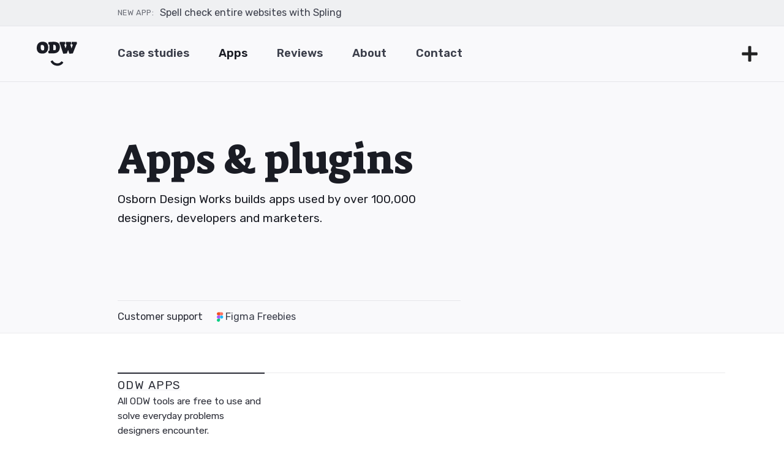

--- FILE ---
content_type: text/html
request_url: https://www.osborndesign.works/apps
body_size: 15149
content:
<!DOCTYPE html><!-- Last Published: Mon Oct 20 2025 20:10:25 GMT+0000 (Coordinated Universal Time) --><html data-wf-domain="www.osborndesign.works" data-wf-page="6455ce2ccb110d85caa52382" data-wf-site="644f05e399c9ff1a4a7c6c5d" lang="en"><head><meta charset="utf-8"/><title>Apps &amp; Figma Plugins for Designers, Developers, and Marketers — ODW</title><meta content="Osborn Design Works (ODW) creates helpful and specialized Figma plugins and apps for designers. Learn more about Component Collector, Compressed PDF and Image Exporter, and more." name="description"/><meta content="Apps &amp; Figma Plugins for Designers, Developers, and Marketers — ODW" property="og:title"/><meta content="Osborn Design Works (ODW) creates helpful and specialized Figma plugins and apps for designers. Learn more about Component Collector, Compressed PDF and Image Exporter, and more." property="og:description"/><meta content="https://cdn.prod.website-files.com/644f05e399c9ff1a4a7c6c5d/66847cd7e0e3ab5f6684736d_Osborn-Design-Meta-Card-ODW.jpg" property="og:image"/><meta content="Apps &amp; Figma Plugins for Designers, Developers, and Marketers — ODW" property="twitter:title"/><meta content="Osborn Design Works (ODW) creates helpful and specialized Figma plugins and apps for designers. Learn more about Component Collector, Compressed PDF and Image Exporter, and more." property="twitter:description"/><meta content="https://cdn.prod.website-files.com/644f05e399c9ff1a4a7c6c5d/66847cd7e0e3ab5f6684736d_Osborn-Design-Meta-Card-ODW.jpg" property="twitter:image"/><meta property="og:type" content="website"/><meta content="summary_large_image" name="twitter:card"/><meta content="width=device-width, initial-scale=1" name="viewport"/><link href="https://cdn.prod.website-files.com/644f05e399c9ff1a4a7c6c5d/css/osborndesignwork-sa9s8dhklajsdh.shared.b4ed6d305.min.css" rel="stylesheet" type="text/css"/><link href="https://fonts.googleapis.com" rel="preconnect"/><link href="https://fonts.gstatic.com" rel="preconnect" crossorigin="anonymous"/><script src="https://ajax.googleapis.com/ajax/libs/webfont/1.6.26/webfont.js" type="text/javascript"></script><script type="text/javascript">WebFont.load({  google: {    families: ["Inconsolata:400,700","Suez One:regular","Rubik:300,regular,500,600,700"]  }});</script><script type="text/javascript">!function(o,c){var n=c.documentElement,t=" w-mod-";n.className+=t+"js",("ontouchstart"in o||o.DocumentTouch&&c instanceof DocumentTouch)&&(n.className+=t+"touch")}(window,document);</script><link href="https://cdn.prod.website-files.com/644f05e399c9ff1a4a7c6c5d/645279d06eca60b145a87ac8_32-odw-favi.png" rel="shortcut icon" type="image/x-icon"/><link href="https://cdn.prod.website-files.com/644f05e399c9ff1a4a7c6c5d/6851cb1b6f649d5078c501df_ODW-OsbornDesignWorks-256.png" rel="apple-touch-icon"/><link href="https://www.osborndesign.works/apps" rel="canonical"/><script src="https://www.google.com/recaptcha/api.js" type="text/javascript"></script><style>
* {
  -webkit-font-smoothing: antialiased;
  -moz-osx-font-smoothing: grayscale;
}
body{
  max-width: 100vw;
  overflow-x: hidden;
  overscroll-behavior: none;
  overscroll-behavior-y: none;
}
.pixel{ image-rendering: -webkit-optimize-contrast; image-rendering: pixelated;}
.w-nav-brand { color: inherit;}
:focus {
  outline-color: rgba(0,0,0,.26);
  outline-width: 3px !important;
  outline-style: dotted;
  outline-offset: 5px;
}
</style>

<script type="application/ld+json">
{
  "@context": "https://schema.org",
  "@type": "Organization",
  "name": "Osborn Design Works",
  "alternateName": "ODW",
  "legalName": "Osborn Design Works LLC",
  "url": "https://www.osborndesign.works",
  "description": "ODW creates business value through web & app design.",
  "logo": "https://cdn.prod.website-files.com/644f05e399c9ff1a4a7c6c5d/653bd15c968d84f9bc8fe1cd_OsbornDesignWorks-ODW-logo-320.png",
  "contactPoint": {
      "@type": "ContactPoint",
      "email": "hello@osborndesign.works"
  },
  "foundingDate": "2018-02-21",
  "address": {
      "@type": "PostalAddress",
      "addressLocality": "New York",
      "addressRegion": "NY",
      "postalCode": "11211",
      "addressCountry": "US"
  },
  "openingHours": [
    "Mo-Fr 8:00-17:00"
  ]
}
</script><!-- Google tag (gtag.js) -->
<script async src="https://www.googletagmanager.com/gtag/js?id=G-7PLG8GRS10"></script>
<script>
  window.dataLayer = window.dataLayer || [];
  function gtag(){dataLayer.push(arguments);}
  gtag('js', new Date());
  gtag('config', 'G-7PLG8GRS10');
</script>
<script>
function gtag_report_conversion(value, send_to) {
  gtag('event', 'conversion', {
      'send_to': send_to,
      'value': value,
      'currency': 'USD',
      'transaction_id': ''
      // 'event_callback': callback // Remove this if you're not using a callback
  });
}
</script>
<script type="application/ld+json">
  {
    "@context": "https://schema.org",
    "@type": "BreadcrumbList",
    "itemListElement": [{
      "@type": "ListItem",
      "position": 1,
      "name": "ODW Apps",
      "item": "https://www.osborndesign.works/apps"
    }]
  }
  </script></head><body><div class="bg-c-gray50"><header data-w-id="0c390c92-9d69-45f7-f0eb-8bdcd408d272" class="header-nav-wrapper"><header data-w-id="8bc957c6-759c-8541-6a0c-359c99591d28"><div data-w-id="8bc957c6-759c-8541-6a0c-359c99591d2a" class="toast_container is-white padding-global"><div class="container-medium"><div data-w-id="8bc957c6-759c-8541-6a0c-359c99591d2c" class="toast_wrapper"><div class="text-style-allcaps opacity-75">New App:</div><a id="toast-link" data-w-id="cb5e5360-0767-fbef-f3d6-c4884cf17e9f" href="https://www.spl.ing" target="_blank" class="text-link-background w-inline-block"><p class="margin-0 hide-mobile-landscape">Spell check entire websites with Spling</p><p class="margin-0 show-mobile-lansdcape">Spell check entire websites</p></a></div></div></div><div class="hr-200"></div></header><div data-w-id="5433c634-db3a-b2c1-4540-cc7ee81b1f48" data-animation="default" data-collapse="small" data-duration="400" data-easing="ease" data-easing2="ease" role="banner" class="nav_component w-nav"><nav data-w-id="a52e8cf9-cb12-598a-846e-cedda3dc17f2" class="nav_overlay protecting-global-class"><div class="nav_inner_col"><div class="row show-landscape"><a href="/" class="background-link neg-margin w-inline-block"><div class="odw-logo in-menu w-embed"><svg width="100%" height="100%" viewBox="0 0 80 48" fill="none" xmlns="http://www.w3.org/2000/svg">
<path fill-rule="evenodd" clip-rule="evenodd" d="M29.1606 37.8911C29.4326 37.7861 31.3319 36.7296 31.5193 37.1304C31.5795 37.2591 31.6796 37.4604 31.8242 37.7119C32.1147 38.2174 32.5753 38.9095 33.2384 39.6205C34.547 41.0236 36.6432 42.5088 39.8909 42.809C43.1283 43.108 45.3279 42.0296 46.7352 40.9173C47.454 40.3495 47.9752 39.7633 48.3114 39.3271C48.4782 39.1103 48.5966 38.9345 48.6681 38.8225C48.8685 38.5076 50.5275 39.6228 50.8524 39.7977C51.1756 39.9716 52.7934 40.9815 52.5772 41.352C52.538 41.4187 52.4847 41.5072 52.4172 41.6135C52.2819 41.8256 52.0879 42.1116 51.8318 42.4442C51.3207 43.1072 50.5506 43.9714 49.4908 44.8086C47.3409 46.5076 44.0354 48.0595 39.4819 47.6385C34.9387 47.2187 31.8833 45.0882 29.988 43.0559C29.0491 42.049 28.3947 41.0684 27.9707 40.3305C27.758 39.9603 27.6009 39.6472 27.4933 39.4171C27.4394 39.3019 27.3978 39.207 27.3675 39.1356C27.2138 38.7733 28.8655 38.005 29.1606 37.8911Z" fill="CurrentColor"/>
<path fill-rule="evenodd" clip-rule="evenodd" d="M0 12.127C0 15.7638 0.860028 18.676 2.77207 20.6589L2.7765 20.6634C4.71559 22.6498 7.56412 23.5495 11.1162 23.5495C13.4397 23.5495 15.4996 23.0822 17.256 22.1021C19.0342 21.1212 20.3949 19.7003 21.324 17.8646C22.2501 16.0351 22.6918 13.8965 22.6918 11.4838C22.6918 7.84724 21.8014 4.92813 19.8375 2.92314C17.8698 0.914162 14.9984 0 11.4225 0C9.13143 0 7.0964 0.481047 5.35789 1.48753C3.62295 2.49198 2.29045 3.93253 1.36665 5.77912C0.442007 7.60692 0 9.73411 0 12.127ZM13.6734 7.67912L13.6768 7.68397L13.6804 7.68878C14.3508 8.59868 14.7645 10.0566 14.7645 12.2189C14.7645 13.0913 14.7063 13.9863 14.5892 14.9044C14.4979 15.6035 14.3797 16.1899 14.2404 16.6716C13.4371 17.0579 12.6132 17.2456 11.7595 17.2456C10.4423 17.2456 9.53143 16.7611 8.88206 15.8025C8.1886 14.7788 7.77422 13.1994 7.77422 10.9324C7.77422 9.82385 7.83373 8.8626 7.94804 8.04337L7.94848 8.04017C8.02747 7.46106 8.12161 7.05803 8.21042 6.79282C9.05014 6.50745 9.91515 6.36514 10.8099 6.36514C12.163 6.36514 13.0605 6.82716 13.6734 7.67912Z" fill="CurrentColor"/>
<path fill-rule="evenodd" clip-rule="evenodd" d="M22.9795 18.1774L23.2225 22.8442L24.1109 22.932C26.0085 23.1197 28.0751 23.2127 30.3088 23.2127C33.4094 23.2127 36.0304 22.9121 38.1416 22.2809L38.1481 22.279C40.3439 21.6068 42.1334 20.3942 43.4776 18.64L43.4825 18.6335L43.4873 18.627C45.0029 16.5835 45.7132 13.9679 45.7132 10.8713C45.7132 8.44033 45.2999 6.37734 44.3871 4.75953C43.476 3.10814 42.0227 1.92959 40.1152 1.20236C38.2541 0.485253 35.8559 0.15332 32.9737 0.15332C32.0622 0.15332 30.8734 0.206002 29.416 0.308532C27.9579 0.390751 26.1659 0.513701 24.0415 0.677119L23.15 0.745701L22.854 4.83961L25.0781 6.07993L25.1349 6.10332C25.1748 6.11977 25.2081 6.13496 25.2354 6.14858C25.2486 6.26676 25.2576 6.43884 25.2576 6.67476V17.5533L22.9795 18.1774ZM37.7057 14.6372L37.7043 14.6467L37.7031 14.6562C37.6049 15.3993 37.5012 15.967 37.3985 16.3787C36.6046 16.6182 35.5399 16.7557 34.1683 16.7557C33.7549 16.7557 33.3251 16.7384 32.8787 16.7035V6.03516C32.9856 6.03068 33.0989 6.02838 33.2188 6.02838C34.9638 6.02838 36.0666 6.51827 36.7474 7.31747L36.751 7.32167L36.7546 7.32583C37.4778 8.15674 37.9391 9.56506 37.9391 11.7596C37.9391 12.6394 37.8626 13.598 37.7057 14.6372Z" fill="CurrentColor"/>
<path fill-rule="evenodd" clip-rule="evenodd" d="M45.433 0.398438L45.2334 3.89044L46.3962 5.49773L52.3926 23.8356L59.5332 23.1794L62.0556 16.4303L64.5974 23.8386L71.4092 23.177L78.0245 6.26007L79.4213 4.35248L79.1886 0.398438H69.214L68.9134 4.80783L71.3409 5.80731L68.8774 13.3892L66.412 5.63139L68.2096 5.11389L67.9118 0.398438H57.8136L57.6172 3.53775L58.9203 7.35842L56.9833 13.3852L54.5061 5.65369L56.4791 5.13304L56.1801 0.398438H45.433Z" fill="CurrentColor"/>
</svg></div></a></div><a href="/" class="nav_overlay_col-item first w-inline-block"><div>Home</div></a><a href="/case-study" class="nav_overlay_col-item w-inline-block"><div>Case Studies</div></a><a href="/apps" aria-current="page" class="nav_overlay_col-item w-inline-block w--current"><div>Apps</div></a><div class="w-dyn-list"><div role="list" class="w-dyn-items"><div role="listitem" class="w-dyn-item"><a href="/apps/spling" target="_blank" class="nav_overlay_col-item is-child w-inline-block"><div>Spling Website Spell Checker</div></a></div><div role="listitem" class="w-dyn-item"><a href="/apps/compressed-pdf-and-image-exporter" target="_blank" class="nav_overlay_col-item is-child w-inline-block"><div>Compressed PDF and Image Exporter</div></a></div><div role="listitem" class="w-dyn-item"><a href="/apps/arthistory-gg" target="_blank" class="nav_overlay_col-item is-child w-inline-block"><div>Art History GG</div></a></div><div role="listitem" class="w-dyn-item"><a href="/apps/component-collector" target="_blank" class="nav_overlay_col-item is-child w-inline-block"><div>Figma Component Collector</div></a></div></div></div><a href="/reviews" class="nav_overlay_col-item w-inline-block"><div>Reviews</div></a><a href="/about" class="nav_overlay_col-item w-inline-block"><div>About</div></a><a href="/contact" class="nav_overlay_col-item w-inline-block"><div>Contact</div></a></div></nav><header class="nav_container"><a href="/" data-w-id="d7fc93b1-be12-235a-3e48-939a0266a10d" class="nav_logo-link w-nav-brand"><div class="odw-logo in-header w-embed"><svg width="100%" height="100%" viewBox="0 0 80 48" fill="none" xmlns="http://www.w3.org/2000/svg">
<path fill-rule="evenodd" clip-rule="evenodd" d="M29.1606 37.8911C29.4326 37.7861 31.3319 36.7296 31.5193 37.1304C31.5795 37.2591 31.6796 37.4604 31.8242 37.7119C32.1147 38.2174 32.5753 38.9095 33.2384 39.6205C34.547 41.0236 36.6432 42.5088 39.8909 42.809C43.1283 43.108 45.3279 42.0296 46.7352 40.9173C47.454 40.3495 47.9752 39.7633 48.3114 39.3271C48.4782 39.1103 48.5966 38.9345 48.6681 38.8225C48.8685 38.5076 50.5275 39.6228 50.8524 39.7977C51.1756 39.9716 52.7934 40.9815 52.5772 41.352C52.538 41.4187 52.4847 41.5072 52.4172 41.6135C52.2819 41.8256 52.0879 42.1116 51.8318 42.4442C51.3207 43.1072 50.5506 43.9714 49.4908 44.8086C47.3409 46.5076 44.0354 48.0595 39.4819 47.6385C34.9387 47.2187 31.8833 45.0882 29.988 43.0559C29.0491 42.049 28.3947 41.0684 27.9707 40.3305C27.758 39.9603 27.6009 39.6472 27.4933 39.4171C27.4394 39.3019 27.3978 39.207 27.3675 39.1356C27.2138 38.7733 28.8655 38.005 29.1606 37.8911Z" fill="CurrentColor"/>
<path fill-rule="evenodd" clip-rule="evenodd" d="M0 12.127C0 15.7638 0.860028 18.676 2.77207 20.6589L2.7765 20.6634C4.71559 22.6498 7.56412 23.5495 11.1162 23.5495C13.4397 23.5495 15.4996 23.0822 17.256 22.1021C19.0342 21.1212 20.3949 19.7003 21.324 17.8646C22.2501 16.0351 22.6918 13.8965 22.6918 11.4838C22.6918 7.84724 21.8014 4.92813 19.8375 2.92314C17.8698 0.914162 14.9984 0 11.4225 0C9.13143 0 7.0964 0.481047 5.35789 1.48753C3.62295 2.49198 2.29045 3.93253 1.36665 5.77912C0.442007 7.60692 0 9.73411 0 12.127ZM13.6734 7.67912L13.6768 7.68397L13.6804 7.68878C14.3508 8.59868 14.7645 10.0566 14.7645 12.2189C14.7645 13.0913 14.7063 13.9863 14.5892 14.9044C14.4979 15.6035 14.3797 16.1899 14.2404 16.6716C13.4371 17.0579 12.6132 17.2456 11.7595 17.2456C10.4423 17.2456 9.53143 16.7611 8.88206 15.8025C8.1886 14.7788 7.77422 13.1994 7.77422 10.9324C7.77422 9.82385 7.83373 8.8626 7.94804 8.04337L7.94848 8.04017C8.02747 7.46106 8.12161 7.05803 8.21042 6.79282C9.05014 6.50745 9.91515 6.36514 10.8099 6.36514C12.163 6.36514 13.0605 6.82716 13.6734 7.67912Z" fill="CurrentColor"/>
<path fill-rule="evenodd" clip-rule="evenodd" d="M22.9795 18.1774L23.2225 22.8442L24.1109 22.932C26.0085 23.1197 28.0751 23.2127 30.3088 23.2127C33.4094 23.2127 36.0304 22.9121 38.1416 22.2809L38.1481 22.279C40.3439 21.6068 42.1334 20.3942 43.4776 18.64L43.4825 18.6335L43.4873 18.627C45.0029 16.5835 45.7132 13.9679 45.7132 10.8713C45.7132 8.44033 45.2999 6.37734 44.3871 4.75953C43.476 3.10814 42.0227 1.92959 40.1152 1.20236C38.2541 0.485253 35.8559 0.15332 32.9737 0.15332C32.0622 0.15332 30.8734 0.206002 29.416 0.308532C27.9579 0.390751 26.1659 0.513701 24.0415 0.677119L23.15 0.745701L22.854 4.83961L25.0781 6.07993L25.1349 6.10332C25.1748 6.11977 25.2081 6.13496 25.2354 6.14858C25.2486 6.26676 25.2576 6.43884 25.2576 6.67476V17.5533L22.9795 18.1774ZM37.7057 14.6372L37.7043 14.6467L37.7031 14.6562C37.6049 15.3993 37.5012 15.967 37.3985 16.3787C36.6046 16.6182 35.5399 16.7557 34.1683 16.7557C33.7549 16.7557 33.3251 16.7384 32.8787 16.7035V6.03516C32.9856 6.03068 33.0989 6.02838 33.2188 6.02838C34.9638 6.02838 36.0666 6.51827 36.7474 7.31747L36.751 7.32167L36.7546 7.32583C37.4778 8.15674 37.9391 9.56506 37.9391 11.7596C37.9391 12.6394 37.8626 13.598 37.7057 14.6372Z" fill="CurrentColor"/>
<path fill-rule="evenodd" clip-rule="evenodd" d="M45.433 0.398438L45.2334 3.89044L46.3962 5.49773L52.3926 23.8356L59.5332 23.1794L62.0556 16.4303L64.5974 23.8386L71.4092 23.177L78.0245 6.26007L79.4213 4.35248L79.1886 0.398438H69.214L68.9134 4.80783L71.3409 5.80731L68.8774 13.3892L66.412 5.63139L68.2096 5.11389L67.9118 0.398438H57.8136L57.6172 3.53775L58.9203 7.35842L56.9833 13.3852L54.5061 5.65369L56.4791 5.13304L56.1801 0.398438H45.433Z" fill="CurrentColor"/>
</svg></div></a><nav role="navigation" class="nav_menu container-medium w-nav-menu"><a href="/case-study" data-w-id="49846b90-1216-e1a9-52c6-23bcdb7ffd8e" class="nav_link w-nav-link">Case studies</a><a href="/apps" data-w-id="ad471d3d-0a8e-a41b-ac67-35425c4b2e59" aria-current="page" class="nav_link w-nav-link w--current">Apps</a><a href="/reviews" data-w-id="ff3a1dd0-a4c6-14df-80f8-98f8252eaaa4" class="nav_link w-nav-link">Reviews</a><a href="/about" data-w-id="fe4e56c6-c456-3f4f-2968-08e7ed0479c7" class="nav_link w-nav-link">About</a><a href="/contact" data-w-id="009cee52-14cb-c154-0c23-de985507b842" class="nav_link w-nav-link">Contact</a></nav></header><div data-hover="false" data-delay="0" data-w-id="82574001-9f9e-d7b7-ac6b-7ae37073669e" class="nav_expand w-dropdown"><div data-w-id="82574001-9f9e-d7b7-ac6b-7ae37073669f" class="sidebar-toggle w-dropdown-toggle"><div data-w-id="a96e1a8e-9358-819d-c14c-00a61ffd6ef2" class="expand-icon w-embed"><svg id="nav-expand" width="100%" height="100%" viewBox="0 0 24 24" fill="none" xmlns="http://www.w3.org/2000/svg">
<path d="M10.4298 19.2151C10.4298 19.6486 10.7812 20 11.2147 20H12.7846C13.2181 20 13.5695 19.6486 13.5695 19.2151V13.5699H19.2151C19.6486 13.5699 20 13.2185 20 12.785V11.2151C20 10.7816 19.6486 10.4302 19.2151 10.4302H13.5695V4.78494C13.5695 4.35143 13.2181 4 12.7846 4H11.2147C10.7812 4 10.4298 4.35143 10.4298 4.78494V10.4302H4.78494C4.35143 10.4302 4 10.7816 4 11.2151V12.785C4 13.2185 4.35143 13.5699 4.78494 13.5699H10.4298V19.2151Z" fill="CurrentColor"/>
</svg></div></div><nav class="w-dropdown-list"></nav></div></div><div class="hr-200"></div><div class="global-styles w-embed"><style>
.clamp-1line {
  display: -webkit-box;
  -webkit-line-clamp: 1; /* Limits to 2 lines */
  -webkit-box-orient: vertical;
  overflow: hidden;
  text-overflow: ellipsis;
}
.clamp-2lines {
  display: -webkit-box;
  -webkit-line-clamp: 2;
  -webkit-box-orient: vertical;
  overflow: hidden;
  text-overflow: ellipsis;
}
.clamp-3lines {
  display: -webkit-box;
  -webkit-line-clamp: 3;
  -webkit-box-orient: vertical;
  overflow: hidden;
  text-overflow: ellipsis;
}
code {
	font-size: .815rem !important;
	letter-spacing: -0.025rem !important;
  line-height: 1.6 !important;
}
</style></div></header></div><header class="section_interior-hero bg-c-gray50 overflow-hidden"><div class="padding-global"><div class="hero_top-spacer"></div><div class="container-medium relative"><div class="max-width-medium"><h1>Apps &amp; plugins</h1><div class="padding-xsmall"></div><h2 class="font-rubik text-size-medium">Osborn Design Works builds apps used by over 100,000 designers, developers and marketers.<br/></h2><div class="padding-small"></div><div data-w-id="9274ebe8-c547-339b-83ee-fd5e7bcfc731" style="opacity:0" class="button-wrapper"><a href="#apps" class="button is-yellow w-button">View apps</a></div><div class="padding-small"></div><div class="hr-200"></div><div class="padding-vertical padding-xsmall"><div class="button-wrapper flex-wrap"><a href="/app-support" class="text-link-background neg-margin w-inline-block"><div class="t-c-gray800">Customer support</div></a><a href="https://www.figma.com/@ODW" target="_blank" class="text-link-background w-inline-block"><img loading="eager" src="https://cdn.prod.website-files.com/644f05e399c9ff1a4a7c6c5d/644f3f40442c99b1a0c799f1_Figma-Logo.svg" alt="ODW makes plugins on Figma" class="icon-xsmall"/><div class="flex-grow">Figma Freebies</div></a></div></div></div></div></div></header><div class="hr-200"></div><main id="apps" class="section relative"><div class="padding-global"><div class="padding-medium"></div><div class="container-medium"><div class="elevator-wrapper"><div class="sticky elevator-car"><div class="hide-tablet"><div class="hr-200 is-heavy"></div><div class="padding-xxsmall padding-bottom"></div></div><div class="neg-margin"><a href="/apps" aria-current="page" class="text-link-background w-inline-block w--current"><h2 class="heading-caps portrait-heading">ODW Apps</h2></a></div><p class="section-description hide-mobile-portrait">All ODW tools are free to use and solve everyday problems designers encounter.</p></div><div class="elevator_scrolls"><div class="hide-tablet"><div class="hr-200"></div></div><div class="w-dyn-list"><div role="list" class="elevator-column w-dyn-items"><div role="listitem" class="w-dyn-item"><div data-w-id="59d9edb1-c470-d310-bcc0-f84710dea597" style="opacity:0" class="card"><a href="/apps/spling" target="_blank" class="app-logo-link w-inline-block"><img loading="lazy" style="opacity:0" data-w-id="59d9edb1-c470-d310-bcc0-f84710dea59a" src="https://cdn.prod.website-files.com/644f05e399c9ff229e7c6c6f/6625cd6dc7fd3c5c3ad81766_spling-mascot-red.png" alt="" class="icon-large"/><div class="project-card-tag a"><div><strong class="opacity-50">• </strong></div><div>25k</div></div></a><div class="padding-xsmall"></div><div class="hr-200"></div><div class="padding-xsmall"></div><div class="grid-in-card"><a href="/apps/spling" class="underline-link w-inline-block"><h3 data-w-id="59d9edb1-c470-d310-bcc0-f84710dea59f" style="opacity:0" class="card-title">Spling Website Spell Checker</h3></a><div data-w-id="59d9edb1-c470-d310-bcc0-f84710dea5a0" style="opacity:0"><p class="t-c-gray800 text-size-small">Spling proofreads entire websites and highlights grammar and spelling errors in an easy to share report card. </p><div class="padding-xxsmall"></div><div data-w-id="ec5a845d-d5b5-22a4-d17f-c4da73a3d877" style="opacity:0" class="rtf-bullets w-richtext"><ul role="list"><li>Spell check live websites</li><li>Get typo and grammar recommendations </li><li>Automate checks to catch future mistakes</li></ul></div><div class="padding-xxsmall"></div><div data-w-id="59d9edb1-c470-d310-bcc0-f84710dea5a5" style="opacity:0" class="button-wrapper landscape-stack"><a href="/apps/spling" target="_blank" class="button is-gray is-small w-button">Learn More</a><a class="button is-small is-icon button is-icon is-small" href="https://www.spl.ing" target="_blank"><img src="https://cdn.prod.website-files.com/644f05e399c9ff1a4a7c6c5d/644f3f40442c99b1a0c799f1_Figma-Logo.svg" loading="lazy" alt="ODW makes plugins on Figma" class="icon-xsmall w-condition-invisible"/><div class="flex-grow">Try for free</div></a></div></div></div><div class="padding-small"></div></div><div data-w-id="59d9edb1-c470-d310-bcc0-f84710dea5ad" style="opacity:0" class="hr-200 forced-screenwidth"></div></div><div role="listitem" class="w-dyn-item"><div data-w-id="59d9edb1-c470-d310-bcc0-f84710dea597" style="opacity:0" class="card"><a href="/apps/compressed-pdf-and-image-exporter" target="_blank" class="app-logo-link w-inline-block"><img loading="lazy" style="opacity:0" data-w-id="59d9edb1-c470-d310-bcc0-f84710dea59a" src="https://cdn.prod.website-files.com/644f05e399c9ff229e7c6c6f/645059d94e28510bd8b07b8f_Create%20Compressed%20PDFs%20from%20Figma-ico.svg" alt="" class="icon-large"/><div class="project-card-tag a"><div><strong class="opacity-50">• </strong></div><div>100k</div></div></a><div class="padding-xsmall"></div><div class="hr-200"></div><div class="padding-xsmall"></div><div class="grid-in-card"><a href="/apps/compressed-pdf-and-image-exporter" class="underline-link w-inline-block"><h3 data-w-id="59d9edb1-c470-d310-bcc0-f84710dea59f" style="opacity:0" class="card-title">Compressed PDF and Image Exporter</h3></a><div data-w-id="59d9edb1-c470-d310-bcc0-f84710dea5a0" style="opacity:0"><p class="t-c-gray800 text-size-small">The Compressed PDF and Image Exporter Figma plugin reorders pages and compresses PDFs and images exported from Figma. Create lightweight PDFs that are easy to review and easy to share over email, slack, etc. </p><div class="padding-xxsmall"></div><div data-w-id="ec5a845d-d5b5-22a4-d17f-c4da73a3d877" style="opacity:0" class="rtf-bullets w-richtext"><ul role="list"><li>Create better image and PDF exports</li><li>Reorder PDF pages and bulk export</li><li>Control quality and file size</li></ul></div><div class="padding-xxsmall"></div><div data-w-id="59d9edb1-c470-d310-bcc0-f84710dea5a5" style="opacity:0" class="button-wrapper landscape-stack"><a href="/apps/compressed-pdf-and-image-exporter" target="_blank" class="button is-gray is-small w-button">Learn More</a><a class="button is-small is-icon button is-icon is-small" href="https://www.figma.com/community/plugin/1217632496996584187" target="_blank"><img src="https://cdn.prod.website-files.com/644f05e399c9ff1a4a7c6c5d/644f3f40442c99b1a0c799f1_Figma-Logo.svg" loading="lazy" alt="ODW makes plugins on Figma" class="icon-xsmall"/><div class="flex-grow">Try for free</div></a></div></div></div><div class="padding-small"></div></div><div data-w-id="59d9edb1-c470-d310-bcc0-f84710dea5ad" style="opacity:0" class="hr-200 forced-screenwidth"></div></div><div role="listitem" class="w-dyn-item"><div data-w-id="59d9edb1-c470-d310-bcc0-f84710dea597" style="opacity:0" class="card"><a href="/apps/arthistory-gg" target="_blank" class="app-logo-link w-inline-block"><img loading="lazy" style="opacity:0" data-w-id="59d9edb1-c470-d310-bcc0-f84710dea59a" src="https://cdn.prod.website-files.com/644f05e399c9ff229e7c6c6f/670868adca5b45aded4472d2_arhistorygg-mascot-d.png" alt="" class="icon-large"/><div class="project-card-tag a"><div><strong class="opacity-50">• </strong></div><div>Beta</div></div></a><div class="padding-xsmall"></div><div class="hr-200"></div><div class="padding-xsmall"></div><div class="grid-in-card"><a href="/apps/arthistory-gg" class="underline-link w-inline-block"><h3 data-w-id="59d9edb1-c470-d310-bcc0-f84710dea59f" style="opacity:0" class="card-title">Art History GG</h3></a><div data-w-id="59d9edb1-c470-d310-bcc0-f84710dea5a0" style="opacity:0"><p class="t-c-gray800 text-size-small">Collect stars and learn about the paintings, artists, and movements that shaped the culture we have today.
Play for free on www.arthistory.gg</p><div class="padding-xxsmall"></div><div data-w-id="ec5a845d-d5b5-22a4-d17f-c4da73a3d877" style="opacity:0" class="rtf-bullets w-richtext"><ul role="list"><li>Test your art history knowledge with short quizzes</li><li>Learn art history the fun way!</li></ul></div><div class="padding-xxsmall"></div><div data-w-id="59d9edb1-c470-d310-bcc0-f84710dea5a5" style="opacity:0" class="button-wrapper landscape-stack w-condition-invisible"><a href="/apps/arthistory-gg" target="_blank" class="button is-gray is-small w-button">Learn More</a><a class="button is-small is-icon button is-icon is-small" href="http://www.arthistory.gg" target="_blank"><img src="https://cdn.prod.website-files.com/644f05e399c9ff1a4a7c6c5d/644f3f40442c99b1a0c799f1_Figma-Logo.svg" loading="lazy" alt="ODW makes plugins on Figma" class="icon-xsmall w-condition-invisible"/><div class="flex-grow">Try for free</div></a></div></div></div><div class="padding-small"></div></div><div data-w-id="59d9edb1-c470-d310-bcc0-f84710dea5ad" style="opacity:0" class="hr-200 forced-screenwidth"></div></div><div role="listitem" class="w-dyn-item"><div data-w-id="59d9edb1-c470-d310-bcc0-f84710dea597" style="opacity:0" class="card"><a href="/apps/component-collector" target="_blank" class="app-logo-link w-inline-block"><img loading="lazy" style="opacity:0" data-w-id="59d9edb1-c470-d310-bcc0-f84710dea59a" src="https://cdn.prod.website-files.com/644f05e399c9ff229e7c6c6f/64fe31014c01d1a2dcac3539_Component%20Collector%20Logomark%3Don%20White.svg" alt="" class="icon-large"/><div class="project-card-tag a"><div><strong class="opacity-50">• </strong></div><div>10k</div></div></a><div class="padding-xsmall"></div><div class="hr-200"></div><div class="padding-xsmall"></div><div class="grid-in-card"><a href="/apps/component-collector" class="underline-link w-inline-block"><h3 data-w-id="59d9edb1-c470-d310-bcc0-f84710dea59f" style="opacity:0" class="card-title">Figma Component Collector</h3></a><div data-w-id="59d9edb1-c470-d310-bcc0-f84710dea5a0" style="opacity:0"><p class="t-c-gray800 text-size-small">Save time and get new UI and visual design ideas by collecting top pre-made Figma components. Sign up for free, and add new components to any Figma project with just one click.</p><div class="padding-xxsmall"></div><div data-w-id="ec5a845d-d5b5-22a4-d17f-c4da73a3d877" style="opacity:0" class="rtf-bullets w-richtext"><ul role="list"><li>Add top components in Figma with one click</li><li>Search &amp; collect new Figma components</li></ul></div><div class="padding-xxsmall"></div><div data-w-id="59d9edb1-c470-d310-bcc0-f84710dea5a5" style="opacity:0" class="button-wrapper landscape-stack"><a href="/apps/component-collector" target="_blank" class="button is-gray is-small w-button">Learn More</a><a class="button is-small is-icon button is-icon is-small" href="https://www.componentcollector.com" target="_blank"><img src="https://cdn.prod.website-files.com/644f05e399c9ff1a4a7c6c5d/644f3f40442c99b1a0c799f1_Figma-Logo.svg" loading="lazy" alt="ODW makes plugins on Figma" class="icon-xsmall"/><div class="flex-grow">Try for free</div></a></div></div></div><div class="padding-small"></div></div><div data-w-id="59d9edb1-c470-d310-bcc0-f84710dea5ad" style="opacity:0" class="hr-200 forced-screenwidth"></div></div><div role="listitem" class="w-dyn-item"><div data-w-id="59d9edb1-c470-d310-bcc0-f84710dea597" style="opacity:0" class="card"><a href="/apps/mini-magic-moodboard-generator" target="_blank" class="app-logo-link w-inline-block"><img loading="lazy" style="opacity:0" data-w-id="59d9edb1-c470-d310-bcc0-f84710dea59a" src="https://cdn.prod.website-files.com/644f05e399c9ff229e7c6c6f/64505a544e28512c4ab0816c_Mini-Magic-Moodbaord-Logo-ODW.svg" alt="" class="icon-large"/><div class="project-card-tag a"><div><strong class="opacity-50">• </strong></div><div>10k</div></div></a><div class="padding-xsmall"></div><div class="hr-200"></div><div class="padding-xsmall"></div><div class="grid-in-card"><a href="/apps/mini-magic-moodboard-generator" class="underline-link w-inline-block"><h3 data-w-id="59d9edb1-c470-d310-bcc0-f84710dea59f" style="opacity:0" class="card-title">Mini Magic Moodboard Generator</h3></a><div data-w-id="59d9edb1-c470-d310-bcc0-f84710dea5a0" style="opacity:0"><p class="t-c-gray800 text-size-small">The mini magic moodboard generator creates simple harmonic drawings at perfect vector quality. Use powerful controls to customize the colors, theme, contrast and detail to create artwork directly for your brand or design project. It&#x27;s like magic!</p><div class="padding-xxsmall"></div><div data-w-id="ec5a845d-d5b5-22a4-d17f-c4da73a3d877" style="opacity:0" class="rtf-bullets w-richtext"><ul role="list"><li>One-click to create beautiful, editable vector compositions</li><li>Fully control color, detail, and more</li><li>Pro mode offers faster bulk creation and more customization</li></ul></div><div class="padding-xxsmall"></div><div data-w-id="59d9edb1-c470-d310-bcc0-f84710dea5a5" style="opacity:0" class="button-wrapper landscape-stack"><a href="/apps/mini-magic-moodboard-generator" target="_blank" class="button is-gray is-small w-button">Learn More</a><a class="button is-small is-icon button is-icon is-small" href="https://www.figma.com/community/plugin/1231006635261421541" target="_blank"><img src="https://cdn.prod.website-files.com/644f05e399c9ff1a4a7c6c5d/644f3f40442c99b1a0c799f1_Figma-Logo.svg" loading="lazy" alt="ODW makes plugins on Figma" class="icon-xsmall"/><div class="flex-grow">Try for free</div></a></div></div></div><div class="padding-small"></div></div><div data-w-id="59d9edb1-c470-d310-bcc0-f84710dea5ad" style="opacity:0" class="hr-200 forced-screenwidth"></div></div><div role="listitem" class="w-dyn-item"><div data-w-id="59d9edb1-c470-d310-bcc0-f84710dea597" style="opacity:0" class="card"><a href="/apps/accessibility-simulator" target="_blank" class="app-logo-link w-inline-block"><img loading="lazy" style="opacity:0" data-w-id="59d9edb1-c470-d310-bcc0-f84710dea59a" src="https://cdn.prod.website-files.com/644f05e399c9ff229e7c6c6f/645092f764613b7d5b6ac17b_Accessibility%20Simulator%20Logo.svg" alt="" class="icon-large"/><div class="project-card-tag a"><div><strong class="opacity-50">• </strong></div><div>7.5k</div></div></a><div class="padding-xsmall"></div><div class="hr-200"></div><div class="padding-xsmall"></div><div class="grid-in-card"><a href="/apps/accessibility-simulator" class="underline-link w-inline-block"><h3 data-w-id="59d9edb1-c470-d310-bcc0-f84710dea59f" style="opacity:0" class="card-title">Accessibility Simulator</h3></a><div data-w-id="59d9edb1-c470-d310-bcc0-f84710dea5a0" style="opacity:0"><p class="t-c-gray800 text-size-small">Accessibility Simulator is a powerful Figma plugin that helps designers better understand the challenges faced by users. Simulate different types of vision loss and identify accessibility issues early in the design process and ensure a more inclusive user experience.</p><div class="padding-xxsmall"></div><div data-w-id="ec5a845d-d5b5-22a4-d17f-c4da73a3d877" style="opacity:0" class="rtf-bullets w-richtext"><ul role="list"><li>See your design as it appears for visually impaired users</li><li>Fully simulate the most common visual impairments</li><li>Includes WCAG AA 2.0 design guidelines</li></ul></div><div class="padding-xxsmall"></div><div data-w-id="59d9edb1-c470-d310-bcc0-f84710dea5a5" style="opacity:0" class="button-wrapper landscape-stack"><a href="/apps/accessibility-simulator" target="_blank" class="button is-gray is-small w-button">Learn More</a><a class="button is-small is-icon button is-icon is-small" href="https://www.figma.com/community/plugin/1233259660804909851" target="_blank"><img src="https://cdn.prod.website-files.com/644f05e399c9ff1a4a7c6c5d/644f3f40442c99b1a0c799f1_Figma-Logo.svg" loading="lazy" alt="ODW makes plugins on Figma" class="icon-xsmall"/><div class="flex-grow">Try for free</div></a></div></div></div><div class="padding-small"></div></div><div data-w-id="59d9edb1-c470-d310-bcc0-f84710dea5ad" style="opacity:0" class="hr-200 forced-screenwidth"></div></div><div role="listitem" class="w-dyn-item"><div data-w-id="59d9edb1-c470-d310-bcc0-f84710dea597" style="opacity:0" class="card"><a href="/apps/design-battles" target="_blank" class="app-logo-link w-inline-block"><img loading="lazy" style="opacity:0" data-w-id="59d9edb1-c470-d310-bcc0-f84710dea59a" src="https://cdn.prod.website-files.com/644f05e399c9ff229e7c6c6f/6483824dd9a0cbbc1a6593f2_logo-U%3DColor.svg" alt="" class="icon-large"/><div class="project-card-tag a"><div><strong class="opacity-50">• </strong></div><div>WIP</div></div></a><div class="padding-xsmall"></div><div class="hr-200"></div><div class="padding-xsmall"></div><div class="grid-in-card"><a href="/apps/design-battles" class="underline-link w-inline-block"><h3 data-w-id="59d9edb1-c470-d310-bcc0-f84710dea59f" style="opacity:0" class="card-title">Design Battles</h3></a><div data-w-id="59d9edb1-c470-d310-bcc0-f84710dea5a0" style="opacity:0"><p class="t-c-gray800 text-size-small">All designers create multiple options, but which is best? Ask your gut, ask your team, and now.. You can ask all of Figma. Get early access and claim your username today.</p><div class="padding-xxsmall"></div><div data-w-id="ec5a845d-d5b5-22a4-d17f-c4da73a3d877" style="opacity:0" class="rtf-bullets w-richtext"><ul role="list"><li>Ask hundreds of designers: ‘<em>Which design is better?</em>’</li><li>It&#x27;s easy to get design reviews in Figma. No exporting, uploading, or formatting required.</li><li>It&#x27;s fun to give design reviews with a convenient reaction based feedback system.</li></ul></div><div class="padding-xxsmall"></div><div data-w-id="59d9edb1-c470-d310-bcc0-f84710dea5a5" style="opacity:0" class="button-wrapper landscape-stack"><a href="/apps/design-battles" target="_blank" class="button is-gray is-small w-button">Learn More</a><a class="button is-small is-icon w-condition-invisible button is-icon is-small" href="" target="_blank"><img src="https://cdn.prod.website-files.com/644f05e399c9ff1a4a7c6c5d/644f3f40442c99b1a0c799f1_Figma-Logo.svg" loading="lazy" alt="ODW makes plugins on Figma" class="icon-xsmall"/><div class="flex-grow">Try for free</div></a></div></div></div><div class="padding-small"></div></div><div data-w-id="59d9edb1-c470-d310-bcc0-f84710dea5ad" style="opacity:0" class="hr-200 forced-screenwidth"></div></div><div role="listitem" class="w-dyn-item"><div data-w-id="59d9edb1-c470-d310-bcc0-f84710dea597" style="opacity:0" class="card"><a href="/apps/64-mobile-device-mockup-component" target="_blank" class="app-logo-link w-inline-block"><img loading="lazy" style="opacity:0" data-w-id="59d9edb1-c470-d310-bcc0-f84710dea59a" src="https://cdn.prod.website-files.com/644f05e399c9ff229e7c6c6f/647fe1f3904b3f6e796950c7_ODW-mockup-Icon.webp" alt="" class="icon-large"/><div class="project-card-tag a"><div><strong class="opacity-50">• </strong></div><div>5k</div></div></a><div class="padding-xsmall"></div><div class="hr-200"></div><div class="padding-xsmall"></div><div class="grid-in-card"><a href="/apps/64-mobile-device-mockup-component" class="underline-link w-inline-block"><h3 data-w-id="59d9edb1-c470-d310-bcc0-f84710dea59f" style="opacity:0" class="card-title">64+ Mobile Device Mockup</h3></a><div data-w-id="59d9edb1-c470-d310-bcc0-f84710dea5a0" style="opacity:0"><p class="t-c-gray800 text-size-small">Get free high quality phone mockups components directly in Figma: Clay, Realistic, Flat, Vector, iPhone, Pixel, Samsung devices.</p><div class="padding-xxsmall"></div><div data-w-id="ec5a845d-d5b5-22a4-d17f-c4da73a3d877" style="opacity:0" class="rtf-bullets w-richtext"><ul role="list"><li>64 componentized devices that are easy to use</li><li>iPhone, Samsung, Pixel, clay and vector versions</li><li>Componentized shadows and color</li></ul></div><div class="padding-xxsmall"></div><div data-w-id="59d9edb1-c470-d310-bcc0-f84710dea5a5" style="opacity:0" class="button-wrapper landscape-stack"><a href="/apps/64-mobile-device-mockup-component" target="_blank" class="button is-gray is-small w-button">Learn More</a><a class="button is-small is-icon button is-icon is-small" href="https://www.figma.com/community/file/1226279433617621445" target="_blank"><img src="https://cdn.prod.website-files.com/644f05e399c9ff1a4a7c6c5d/644f3f40442c99b1a0c799f1_Figma-Logo.svg" loading="lazy" alt="ODW makes plugins on Figma" class="icon-xsmall"/><div class="flex-grow">Try for free</div></a></div></div></div><div class="padding-small"></div></div><div data-w-id="59d9edb1-c470-d310-bcc0-f84710dea5ad" style="opacity:0" class="hr-200 forced-screenwidth"></div></div></div></div></div></div></div></div></main><div class="hr-200"></div><section class="section-cta"><div class="padding-global"><div class="container-medium padding-0"><div class="relative"><div class="padding-xlarge"></div><div class="is-anim-styles w-embed"><style>
svg .path {
  stroke-dasharray: 220;
  stroke-dashoffset: 0;
  animation: dash 24s linear alternate infinite;
}
@keyframes dash {
  from {
    stroke-dashoffset: 240;
  }
  to {
    stroke-dashoffset: 0;
  }
}
</style></div><div class="smile-animate relative align-center w-embed"><svg width="100%" height="100%" viewBox="0 0 245 107" fill="none" xmlns="http://www.w3.org/2000/svg">
<path stroke="CurrentColor" stroke-width="1.25" class="path"  d="M18.3725 9.02642C20.9935 7.99238 39.2918 -2.41594 41.0977 1.53256C41.0977 1.53256 49.8269 17.5627 57.66 26.0624C76.5497 46.5594 93.9739 55.1786 121.753 57.4706C148.422 59.671 166.841 55.6077 187.693 38.8378C196.153 32.0347 201.137 24.6466 206.316 18.2008C208.248 15.0989 224.231 26.0844 227.363 27.8075C230.476 29.5205 246.062 39.4683 243.978 43.117C243.978 43.117 239.265 50.6006 236.795 53.8775C231.874 60.4069 224.451 68.9201 214.241 77.1692C193.528 93.9029 161.684 109.192 117.813 105.046C74.0412 100.91 44.6048 79.9225 26.3443 59.9018C17.2988 49.9845 8.28187 35.8104 6.90889 33.0556C5.53591 30.3008 1.99813 23.4584 1.09701 21.2859C-0.383536 17.7163 15.5301 10.1478 18.3725 9.02642Z"/>
</svg></div><div class="padding-small"></div><div class="padding-xsmall"></div><div class="max-width-large align-center text-align-center"><h2 class="heading-style-h1 text-align-center">Design brings delight</h2><div class="padding-xsmall"></div><h3 class="text-size-medium font-rubik">ODW helps clients succeed by building performant websites that create value through business-case integrations, analytics, and scalability.</h3><div class="padding-small"></div><div class="max-width-small align-center"></div><div class="padding-xsmall"></div><div class="button-wrapper justify-center"><a data-w-id="46c4c35e-b211-6adb-13fd-2c2cd2a23b13" href="/contact" class="button is-white w-button">Get a Quote</a><a data-w-id="d8571528-5246-87d3-6e03-2c2dc44ec10f" href="/apps" aria-current="page" class="button is-white w-inline-block w--current"><img src="https://cdn.prod.website-files.com/644f05e399c9ff1a4a7c6c5d/644f3f40442c99b1a0c799f1_Figma-Logo.svg" loading="eager" alt="ODW makes plugins on Figma" class="icon-xsmall"/><div>View ODW Apps</div></a></div></div><div class="padding-xxlarge"></div></div></div></div></section><footer class="footer_component"><div class="padding-global"><div class="container-medium"><div class="footer_links-list"><div id="w-node-efbceb0e-a868-a49b-a565-b394baea9a21-a9cbb1f2" class="footer-logo-icons"><a href="/" class="background-link neg-margin w-inline-block"><div class="odw-logo t-c-gray400 w-embed"><svg width="100%" height="100%" viewBox="0 0 80 48" fill="none" xmlns="http://www.w3.org/2000/svg">
<path fill-rule="evenodd" clip-rule="evenodd" d="M29.1606 37.8911C29.4326 37.7861 31.3319 36.7296 31.5193 37.1304C31.5795 37.2591 31.6796 37.4604 31.8242 37.7119C32.1147 38.2174 32.5753 38.9095 33.2384 39.6205C34.547 41.0236 36.6432 42.5088 39.8909 42.809C43.1283 43.108 45.3279 42.0296 46.7352 40.9173C47.454 40.3495 47.9752 39.7633 48.3114 39.3271C48.4782 39.1103 48.5966 38.9345 48.6681 38.8225C48.8685 38.5076 50.5275 39.6228 50.8524 39.7977C51.1756 39.9716 52.7934 40.9815 52.5772 41.352C52.538 41.4187 52.4847 41.5072 52.4172 41.6135C52.2819 41.8256 52.0879 42.1116 51.8318 42.4442C51.3207 43.1072 50.5506 43.9714 49.4908 44.8086C47.3409 46.5076 44.0354 48.0595 39.4819 47.6385C34.9387 47.2187 31.8833 45.0882 29.988 43.0559C29.0491 42.049 28.3947 41.0684 27.9707 40.3305C27.758 39.9603 27.6009 39.6472 27.4933 39.4171C27.4394 39.3019 27.3978 39.207 27.3675 39.1356C27.2138 38.7733 28.8655 38.005 29.1606 37.8911Z" fill="CurrentColor"/>
<path fill-rule="evenodd" clip-rule="evenodd" d="M0 12.127C0 15.7638 0.860028 18.676 2.77207 20.6589L2.7765 20.6634C4.71559 22.6498 7.56412 23.5495 11.1162 23.5495C13.4397 23.5495 15.4996 23.0822 17.256 22.1021C19.0342 21.1212 20.3949 19.7003 21.324 17.8646C22.2501 16.0351 22.6918 13.8965 22.6918 11.4838C22.6918 7.84724 21.8014 4.92813 19.8375 2.92314C17.8698 0.914162 14.9984 0 11.4225 0C9.13143 0 7.0964 0.481047 5.35789 1.48753C3.62295 2.49198 2.29045 3.93253 1.36665 5.77912C0.442007 7.60692 0 9.73411 0 12.127ZM13.6734 7.67912L13.6768 7.68397L13.6804 7.68878C14.3508 8.59868 14.7645 10.0566 14.7645 12.2189C14.7645 13.0913 14.7063 13.9863 14.5892 14.9044C14.4979 15.6035 14.3797 16.1899 14.2404 16.6716C13.4371 17.0579 12.6132 17.2456 11.7595 17.2456C10.4423 17.2456 9.53143 16.7611 8.88206 15.8025C8.1886 14.7788 7.77422 13.1994 7.77422 10.9324C7.77422 9.82385 7.83373 8.8626 7.94804 8.04337L7.94848 8.04017C8.02747 7.46106 8.12161 7.05803 8.21042 6.79282C9.05014 6.50745 9.91515 6.36514 10.8099 6.36514C12.163 6.36514 13.0605 6.82716 13.6734 7.67912Z" fill="CurrentColor"/>
<path fill-rule="evenodd" clip-rule="evenodd" d="M22.9795 18.1774L23.2225 22.8442L24.1109 22.932C26.0085 23.1197 28.0751 23.2127 30.3088 23.2127C33.4094 23.2127 36.0304 22.9121 38.1416 22.2809L38.1481 22.279C40.3439 21.6068 42.1334 20.3942 43.4776 18.64L43.4825 18.6335L43.4873 18.627C45.0029 16.5835 45.7132 13.9679 45.7132 10.8713C45.7132 8.44033 45.2999 6.37734 44.3871 4.75953C43.476 3.10814 42.0227 1.92959 40.1152 1.20236C38.2541 0.485253 35.8559 0.15332 32.9737 0.15332C32.0622 0.15332 30.8734 0.206002 29.416 0.308532C27.9579 0.390751 26.1659 0.513701 24.0415 0.677119L23.15 0.745701L22.854 4.83961L25.0781 6.07993L25.1349 6.10332C25.1748 6.11977 25.2081 6.13496 25.2354 6.14858C25.2486 6.26676 25.2576 6.43884 25.2576 6.67476V17.5533L22.9795 18.1774ZM37.7057 14.6372L37.7043 14.6467L37.7031 14.6562C37.6049 15.3993 37.5012 15.967 37.3985 16.3787C36.6046 16.6182 35.5399 16.7557 34.1683 16.7557C33.7549 16.7557 33.3251 16.7384 32.8787 16.7035V6.03516C32.9856 6.03068 33.0989 6.02838 33.2188 6.02838C34.9638 6.02838 36.0666 6.51827 36.7474 7.31747L36.751 7.32167L36.7546 7.32583C37.4778 8.15674 37.9391 9.56506 37.9391 11.7596C37.9391 12.6394 37.8626 13.598 37.7057 14.6372Z" fill="CurrentColor"/>
<path fill-rule="evenodd" clip-rule="evenodd" d="M45.433 0.398438L45.2334 3.89044L46.3962 5.49773L52.3926 23.8356L59.5332 23.1794L62.0556 16.4303L64.5974 23.8386L71.4092 23.177L78.0245 6.26007L79.4213 4.35248L79.1886 0.398438H69.214L68.9134 4.80783L71.3409 5.80731L68.8774 13.3892L66.412 5.63139L68.2096 5.11389L67.9118 0.398438H57.8136L57.6172 3.53775L58.9203 7.35842L56.9833 13.3852L54.5061 5.65369L56.4791 5.13304L56.1801 0.398438H45.433Z" fill="CurrentColor"/>
</svg></div></a><div class="hr-300 max-width-full show-mobile-portrait"></div><div class="footer_social-wrapper"><a href="https://figma.com/@ODW" target="_blank" class="footer_social-icon w-inline-block"><img src="https://cdn.prod.website-files.com/644f05e399c9ff1a4a7c6c5d/6451db2d474dcd4c41c10eb6_Figma.svg" loading="lazy" id="w-node-e445816d-bd2c-6429-71e5-a8038161ec2d-a9cbb1f2" alt="" class="icon-xsmall"/></a><a href="https://twitter.com/taylor_odw" target="_blank" class="footer_social-icon w-inline-block"><img src="https://cdn.prod.website-files.com/644f05e399c9ff1a4a7c6c5d/662d584639d25f6f2d365a39_twitter-x.svg" loading="lazy" id="w-node-e445816d-bd2c-6429-71e5-a8038161ec2f-a9cbb1f2" alt="" class="icon-xsmall"/></a><a href="https://www.reddit.com/user/osborndesignworks" target="_blank" class="footer_social-icon hide-mobile-portrait w-inline-block"><img src="https://cdn.prod.website-files.com/644f05e399c9ff1a4a7c6c5d/647178851806d6eb799b65c8_reddit.svg" loading="lazy" id="w-node-_11717123-e829-e414-46ed-7b8c4ea33a40-a9cbb1f2" alt="" class="icon-xsmall"/></a><a href="https://www.linkedin.com/company/osborn-design-works/" target="_blank" class="footer_social-icon w-inline-block"><img src="https://cdn.prod.website-files.com/644f05e399c9ff1a4a7c6c5d/6451db2d7aaf7a6f7fa22fc6_LinkedIn.svg" loading="lazy" id="w-node-e445816d-bd2c-6429-71e5-a8038161ec31-a9cbb1f2" alt="" class="icon-xsmall"/></a><a href="https://www.instagram.com/osborndesign.works/" target="_blank" class="footer_social-icon w-inline-block"><img src="https://cdn.prod.website-files.com/644f05e399c9ff1a4a7c6c5d/6451db2d31f00457811a88d5_Instagram.svg" loading="lazy" id="w-node-e445816d-bd2c-6429-71e5-a8038161ec33-a9cbb1f2" alt="" class="icon-xsmall"/></a><a href="https://www.webflow.com/@odw" target="_blank" class="footer_social-icon w-inline-block"><img src="https://cdn.prod.website-files.com/644f05e399c9ff1a4a7c6c5d/66359fd2ec222c6e424144fd_Webflow%20Icon.svg" loading="lazy" id="w-node-e6a10559-9a07-0376-32cd-8bb7bfef820a-a9cbb1f2" alt="" class="icon-xsmall"/></a><a href="https://dribbble.com/osborndesignworks" target="_blank" class="footer_social-icon w-inline-block"><img src="https://cdn.prod.website-files.com/644f05e399c9ff1a4a7c6c5d/657a5c2c349ba0abff12b236_odw-dribbble-icon.svg" loading="lazy" id="w-node-_246cb560-c3a4-89e1-c18b-fe30fb8a100e-a9cbb1f2" alt="" class="icon-xsmall"/></a></div></div><div id="w-node-a685e4a6-3626-b467-006a-b719d6293b21-a9cbb1f2" class="flex-grow max-width-small"><p><strong>Osborn Design Works (ODW)</strong> designs and builds websites, apps, and technical marketing solutions out of NYC.</p><div class="padding-xxsmall"></div><p class="text-size-small">Join our newsletter to get great stuff like free keys for ODW apps and early access invites. </p><div class="padding-xsmall"></div><div id="email-newsletter" class="subscribe-form_component w-form"><form name="wf-form-Email-Newsletter" data-name="Email Newsletter" method="get" id="email-form" class="column gap-xs" data-wf-page-id="6455ce2ccb110d85caa52382" data-wf-element-id="aaaaf664-6321-d72b-8fd3-6d0fbf88329b"><div class="subscribe-form_wrapper"><input class="form-input is-subscribe w-input" maxlength="256" name="Email-Newsletter" data-name="Email Newsletter" placeholder="Enter your email" type="email" id="field" required=""/><input type="submit" data-wait="Please wait..." class="button is-form-subscribe w-button" value="Join Newsletter"/></div><div data-sitekey="6LdZXVIqAAAAAMm2A3ENxDJZsYGAEoNZOYQxzghz" class="w-form-formrecaptcha recaptcha g-recaptcha g-recaptcha-error g-recaptcha-disabled"></div></form><div class="form_message-success w-form-done"><div><strong>Thank you! </strong>We will barely email you.</div></div><div class="form_message-error w-form-fail"><div>Oops! Something went wrong while submitting the form.</div></div></div></div></div><div class="padding-small"></div><div class="hr-200"></div><div class="padding-small"></div><div class="footer_links-list"><div class="footer_links-column"><a href="/" class="text-link-background neg-margin w-inline-block"><div class="footer_category-label">Osborn Design Works</div></a><a href="/" class="footer_link">Home</a><a href="/case-study" class="footer_link">Case studies</a><a href="/apps" aria-current="page" class="footer_link w--current">ODW apps</a><a href="/reviews" class="footer_link">Testimonials &amp; reviews</a><a href="/about" class="footer_link">About us</a><a href="/#services" class="footer_link">Services</a><a href="/contact" class="footer_link">Contact</a></div><div class="footer_links-column"><a href="/case-study" class="text-link-background neg-margin w-inline-block"><div class="footer_category-label">Case studies</div></a><div class="w-dyn-list"><div role="list" class="footer_links-column w-dyn-items"><div role="listitem" class="w-dyn-item"><a href="/case-study/action-behavior-centers" class="footer_link">Action Behavior Centers</a></div><div role="listitem" class="w-dyn-item"><a href="/case-study/center-for-ai-safety" class="footer_link">Center for AI Safety</a></div><div role="listitem" class="w-dyn-item"><a href="/case-study/beaming-health" class="footer_link">Beaming Health</a></div><div role="listitem" class="w-dyn-item"><a href="/case-study/the-empire-state-building" class="footer_link">The Empire State Building</a></div><div role="listitem" class="w-dyn-item"><a href="/case-study/iaseai" class="footer_link">IASEAI Conference</a></div><div role="listitem" class="w-dyn-item"><a href="/case-study/atlas-autism-health" class="footer_link">Atlas Autism Health</a></div><div role="listitem" class="w-dyn-item"><a href="/case-study/freespoke" class="footer_link">Freespoke</a></div><div role="listitem" class="w-dyn-item"><a href="/case-study/flysmoother" class="footer_link">FlySmoother</a></div><div role="listitem" class="w-dyn-item"><a href="/case-study/aisi" class="footer_link">AISI</a></div></div></div></div><div class="footer_links-column"><a href="/guide" class="text-link-background neg-margin w-inline-block"><div class="footer_category-label">Guides</div></a><div class="w-dyn-list"><div role="list" class="footer_links-column w-dyn-items"><div role="listitem" class="w-dyn-item"><a href="/guide/how-to-embed-a-substack-feed-on-any-website" class="footer_link">How to embed a Substack feed</a></div><div role="listitem" class="w-dyn-item"><a href="/guide/website-meta-tags" class="footer_link">Master website meta tags</a></div><div role="listitem" class="w-dyn-item"><a href="/guide/spell-check-entire-websites" class="footer_link">Spell check entire websites</a></div><div role="listitem" class="w-dyn-item"><a href="/guide/compress-figma-exports-images-pdfs" class="footer_link">Compress Figma images &amp; PDFs</a></div></div></div><a href="/guide" class="footer_link">More coming soon</a></div><div class="footer_links-column"><a href="/apps" aria-current="page" class="text-link-background neg-margin w-inline-block w--current"><div class="footer_category-label">ODW Apps</div></a><div class="w-dyn-list"><div role="list" class="footer_links-column w-dyn-items"><div role="listitem" class="w-dyn-item"><a href="/apps/spling" class="footer_link w-inline-block"><img src="https://cdn.prod.website-files.com/644f05e399c9ff1a4a7c6c5d/6708670828d41717fcffbbc4_ODW-gray-figma-icon.svg" loading="lazy" alt="" class="icon-xsmall w-condition-invisible"/><img src="https://cdn.prod.website-files.com/644f05e399c9ff229e7c6c6f/6708662a258e1bf021679f04_666f7cd44f48d80e38cbc7d2_spling-favicon-gray.svg" loading="lazy" alt="" class="icon-xsmall"/><div>Spling Website Spell Checker</div></a></div><div role="listitem" class="w-dyn-item"><a href="/apps/compressed-pdf-and-image-exporter" class="footer_link w-inline-block"><img src="https://cdn.prod.website-files.com/644f05e399c9ff1a4a7c6c5d/6708670828d41717fcffbbc4_ODW-gray-figma-icon.svg" loading="lazy" alt="" class="icon-xsmall"/><img src="https://cdn.prod.website-files.com/644f05e399c9ff1a4a7c6c5d/666f7cd44f48d80e38cbc7d2_spling-favicon-gray.svg" loading="lazy" alt="" class="icon-xsmall w-condition-invisible w-dyn-bind-empty"/><div>Compressed PDF and Image Exporter</div></a></div><div role="listitem" class="w-dyn-item"><a href="/apps/arthistory-gg" class="footer_link w-inline-block"><img src="https://cdn.prod.website-files.com/644f05e399c9ff1a4a7c6c5d/6708670828d41717fcffbbc4_ODW-gray-figma-icon.svg" loading="lazy" alt="" class="icon-xsmall w-condition-invisible"/><img src="https://cdn.prod.website-files.com/644f05e399c9ff229e7c6c6f/670867307ad02c23b50dbf25_Arthistory.gg-facicon.svg" loading="lazy" alt="" class="icon-xsmall"/><div>Art History GG</div></a></div><div role="listitem" class="w-dyn-item"><a href="/apps/component-collector" class="footer_link w-inline-block"><img src="https://cdn.prod.website-files.com/644f05e399c9ff1a4a7c6c5d/6708670828d41717fcffbbc4_ODW-gray-figma-icon.svg" loading="lazy" alt="" class="icon-xsmall"/><img src="https://cdn.prod.website-files.com/644f05e399c9ff1a4a7c6c5d/666f7cd44f48d80e38cbc7d2_spling-favicon-gray.svg" loading="lazy" alt="" class="icon-xsmall w-condition-invisible w-dyn-bind-empty"/><div>Figma Component Collector</div></a></div><div role="listitem" class="w-dyn-item"><a href="/apps/mini-magic-moodboard-generator" class="footer_link w-inline-block"><img src="https://cdn.prod.website-files.com/644f05e399c9ff1a4a7c6c5d/6708670828d41717fcffbbc4_ODW-gray-figma-icon.svg" loading="lazy" alt="" class="icon-xsmall"/><img src="https://cdn.prod.website-files.com/644f05e399c9ff1a4a7c6c5d/666f7cd44f48d80e38cbc7d2_spling-favicon-gray.svg" loading="lazy" alt="" class="icon-xsmall w-condition-invisible w-dyn-bind-empty"/><div>Mini Magic Moodboard Generator</div></a></div><div role="listitem" class="w-dyn-item"><a href="/apps/accessibility-simulator" class="footer_link w-inline-block"><img src="https://cdn.prod.website-files.com/644f05e399c9ff1a4a7c6c5d/6708670828d41717fcffbbc4_ODW-gray-figma-icon.svg" loading="lazy" alt="" class="icon-xsmall"/><img src="https://cdn.prod.website-files.com/644f05e399c9ff1a4a7c6c5d/666f7cd44f48d80e38cbc7d2_spling-favicon-gray.svg" loading="lazy" alt="" class="icon-xsmall w-condition-invisible w-dyn-bind-empty"/><div>Accessibility Simulator</div></a></div><div role="listitem" class="w-dyn-item"><a href="/apps/design-battles" class="footer_link w-inline-block"><img src="https://cdn.prod.website-files.com/644f05e399c9ff1a4a7c6c5d/6708670828d41717fcffbbc4_ODW-gray-figma-icon.svg" loading="lazy" alt="" class="icon-xsmall"/><img src="https://cdn.prod.website-files.com/644f05e399c9ff1a4a7c6c5d/666f7cd44f48d80e38cbc7d2_spling-favicon-gray.svg" loading="lazy" alt="" class="icon-xsmall w-condition-invisible w-dyn-bind-empty"/><div>Design Battles</div></a></div><div role="listitem" class="w-dyn-item"><a href="/apps/64-mobile-device-mockup-component" class="footer_link w-inline-block"><img src="https://cdn.prod.website-files.com/644f05e399c9ff1a4a7c6c5d/6708670828d41717fcffbbc4_ODW-gray-figma-icon.svg" loading="lazy" alt="" class="icon-xsmall"/><img src="https://cdn.prod.website-files.com/644f05e399c9ff1a4a7c6c5d/666f7cd44f48d80e38cbc7d2_spling-favicon-gray.svg" loading="lazy" alt="" class="icon-xsmall w-condition-invisible w-dyn-bind-empty"/><div>64+ Mobile Device Mockup</div></a></div></div></div><a href="/app-support" class="footer_link">Get app support</a></div></div><div class="padding-small"></div><div class="hr-200"></div><div class="padding-xsmall"></div><p class="text-size-small margin-0"><span class="no-wrap">© 2016  —  2025 Osborn Design Works.  </span> <span class="no-wrap">All rights reserved. </span>   <span class="no-wrap">Built by </span><a href="/"><span class="no-wrap">Osborn Design Works</span></a><span class="no-wrap">.</span></p><div class="padding-xsmall"></div><div class="hr-200"></div><div class="padding-xsmall"></div><p class="text-size-small"><strong>Cookies Notice: </strong>This website uses cookies to identify pages that are being used most frequently. This helps us analyze web page traffic and improve our website. 100% of this data is anonymous. We do not and will never sell user data. Read more about our cookie policy on our <a href="/privacy-policy" class="underline-link">privacy policy</a>. Please <a href="/contact" class="underline-link">contact us</a> if you have any questions.</p><div class="small-footer-link"><a href="/terms-of-use" class="footer_link is-small">Terms of Use</a><a href="/privacy-policy" class="footer_link is-small">Privacy Policy</a><a href="/information-security-policy" class="footer_link is-small">Information Security Policy</a></div></div></div></footer><script src="https://d3e54v103j8qbb.cloudfront.net/js/jquery-3.5.1.min.dc5e7f18c8.js?site=644f05e399c9ff1a4a7c6c5d" type="text/javascript" integrity="sha256-9/aliU8dGd2tb6OSsuzixeV4y/faTqgFtohetphbbj0=" crossorigin="anonymous"></script><script src="https://cdn.prod.website-files.com/644f05e399c9ff1a4a7c6c5d/js/osborndesignwork-sa9s8dhklajsdh.schunk.36b8fb49256177c8.js" type="text/javascript"></script><script src="https://cdn.prod.website-files.com/644f05e399c9ff1a4a7c6c5d/js/osborndesignwork-sa9s8dhklajsdh.schunk.2d39d590d0241826.js" type="text/javascript"></script><script src="https://cdn.prod.website-files.com/644f05e399c9ff1a4a7c6c5d/js/osborndesignwork-sa9s8dhklajsdh.21e7fcda.04c5e3d7192751ee.js" type="text/javascript"></script><script>
    !function(t,e){var o,n,p,r;e.__SV||(window.posthog=e,e._i=[],e.init=function(i,s,a){function g(t,e){var o=e.split(".");2==o.length&&(t=t[o[0]],e=o[1]),t[e]=function(){t.push([e].concat(Array.prototype.slice.call(arguments,0)))}}(p=t.createElement("script")).type="text/javascript",p.async=!0,p.src=s.api_host.replace(".i.posthog.com","-assets.i.posthog.com")+"/static/array.js",(r=t.getElementsByTagName("script")[0]).parentNode.insertBefore(p,r);var u=e;for(void 0!==a?u=e[a]=[]:a="posthog",u.people=u.people||[],u.toString=function(t){var e="posthog";return"posthog"!==a&&(e+="."+a),t||(e+=" (stub)"),e},u.people.toString=function(){return u.toString(1)+".people (stub)"},o="capture identify alias people.set people.set_once set_config register register_once unregister opt_out_capturing has_opted_out_capturing opt_in_capturing reset isFeatureEnabled onFeatureFlags getFeatureFlag getFeatureFlagPayload reloadFeatureFlags group updateEarlyAccessFeatureEnrollment getEarlyAccessFeatures getActiveMatchingSurveys getSurveys onSessionId".split(" "),n=0;n<o.length;n++)g(u,o[n]);e._i.push([i,s,a])},e.__SV=1)}(document,window.posthog||[]);
    posthog.init('phc_4n9XFLT8zysrrQMJcu1ZXfFMurZ7iz3Jhb4JtgKZbU8',{api_host:'https://us.i.posthog.com', person_profiles: 'identified_only' // or 'always' to create profiles for anonymous users as well
        })
</script>
<script>
  window.addEventListener("load", function() {
    function setDoubleSizes() {
      const images = document.querySelectorAll('img');  // Selects all image elements
      images.forEach(function(img) {
        const width = img.clientWidth;  // Get the rendered width of the image
        const doubleSize = 2 * width;   // Calculate double the width
        img.setAttribute('sizes', doubleSize + 'px');  // Set the sizes attribute to double the rendered size
      });
    }
    setDoubleSizes();  // Apply to all images
  });
</script></body></html>

--- FILE ---
content_type: text/html; charset=utf-8
request_url: https://www.google.com/recaptcha/api2/anchor?ar=1&k=6LdZXVIqAAAAAMm2A3ENxDJZsYGAEoNZOYQxzghz&co=aHR0cHM6Ly93d3cub3Nib3JuZGVzaWduLndvcmtzOjQ0Mw..&hl=en&v=PoyoqOPhxBO7pBk68S4YbpHZ&size=normal&anchor-ms=20000&execute-ms=30000&cb=7lpfvcnnzq4a
body_size: 49449
content:
<!DOCTYPE HTML><html dir="ltr" lang="en"><head><meta http-equiv="Content-Type" content="text/html; charset=UTF-8">
<meta http-equiv="X-UA-Compatible" content="IE=edge">
<title>reCAPTCHA</title>
<style type="text/css">
/* cyrillic-ext */
@font-face {
  font-family: 'Roboto';
  font-style: normal;
  font-weight: 400;
  font-stretch: 100%;
  src: url(//fonts.gstatic.com/s/roboto/v48/KFO7CnqEu92Fr1ME7kSn66aGLdTylUAMa3GUBHMdazTgWw.woff2) format('woff2');
  unicode-range: U+0460-052F, U+1C80-1C8A, U+20B4, U+2DE0-2DFF, U+A640-A69F, U+FE2E-FE2F;
}
/* cyrillic */
@font-face {
  font-family: 'Roboto';
  font-style: normal;
  font-weight: 400;
  font-stretch: 100%;
  src: url(//fonts.gstatic.com/s/roboto/v48/KFO7CnqEu92Fr1ME7kSn66aGLdTylUAMa3iUBHMdazTgWw.woff2) format('woff2');
  unicode-range: U+0301, U+0400-045F, U+0490-0491, U+04B0-04B1, U+2116;
}
/* greek-ext */
@font-face {
  font-family: 'Roboto';
  font-style: normal;
  font-weight: 400;
  font-stretch: 100%;
  src: url(//fonts.gstatic.com/s/roboto/v48/KFO7CnqEu92Fr1ME7kSn66aGLdTylUAMa3CUBHMdazTgWw.woff2) format('woff2');
  unicode-range: U+1F00-1FFF;
}
/* greek */
@font-face {
  font-family: 'Roboto';
  font-style: normal;
  font-weight: 400;
  font-stretch: 100%;
  src: url(//fonts.gstatic.com/s/roboto/v48/KFO7CnqEu92Fr1ME7kSn66aGLdTylUAMa3-UBHMdazTgWw.woff2) format('woff2');
  unicode-range: U+0370-0377, U+037A-037F, U+0384-038A, U+038C, U+038E-03A1, U+03A3-03FF;
}
/* math */
@font-face {
  font-family: 'Roboto';
  font-style: normal;
  font-weight: 400;
  font-stretch: 100%;
  src: url(//fonts.gstatic.com/s/roboto/v48/KFO7CnqEu92Fr1ME7kSn66aGLdTylUAMawCUBHMdazTgWw.woff2) format('woff2');
  unicode-range: U+0302-0303, U+0305, U+0307-0308, U+0310, U+0312, U+0315, U+031A, U+0326-0327, U+032C, U+032F-0330, U+0332-0333, U+0338, U+033A, U+0346, U+034D, U+0391-03A1, U+03A3-03A9, U+03B1-03C9, U+03D1, U+03D5-03D6, U+03F0-03F1, U+03F4-03F5, U+2016-2017, U+2034-2038, U+203C, U+2040, U+2043, U+2047, U+2050, U+2057, U+205F, U+2070-2071, U+2074-208E, U+2090-209C, U+20D0-20DC, U+20E1, U+20E5-20EF, U+2100-2112, U+2114-2115, U+2117-2121, U+2123-214F, U+2190, U+2192, U+2194-21AE, U+21B0-21E5, U+21F1-21F2, U+21F4-2211, U+2213-2214, U+2216-22FF, U+2308-230B, U+2310, U+2319, U+231C-2321, U+2336-237A, U+237C, U+2395, U+239B-23B7, U+23D0, U+23DC-23E1, U+2474-2475, U+25AF, U+25B3, U+25B7, U+25BD, U+25C1, U+25CA, U+25CC, U+25FB, U+266D-266F, U+27C0-27FF, U+2900-2AFF, U+2B0E-2B11, U+2B30-2B4C, U+2BFE, U+3030, U+FF5B, U+FF5D, U+1D400-1D7FF, U+1EE00-1EEFF;
}
/* symbols */
@font-face {
  font-family: 'Roboto';
  font-style: normal;
  font-weight: 400;
  font-stretch: 100%;
  src: url(//fonts.gstatic.com/s/roboto/v48/KFO7CnqEu92Fr1ME7kSn66aGLdTylUAMaxKUBHMdazTgWw.woff2) format('woff2');
  unicode-range: U+0001-000C, U+000E-001F, U+007F-009F, U+20DD-20E0, U+20E2-20E4, U+2150-218F, U+2190, U+2192, U+2194-2199, U+21AF, U+21E6-21F0, U+21F3, U+2218-2219, U+2299, U+22C4-22C6, U+2300-243F, U+2440-244A, U+2460-24FF, U+25A0-27BF, U+2800-28FF, U+2921-2922, U+2981, U+29BF, U+29EB, U+2B00-2BFF, U+4DC0-4DFF, U+FFF9-FFFB, U+10140-1018E, U+10190-1019C, U+101A0, U+101D0-101FD, U+102E0-102FB, U+10E60-10E7E, U+1D2C0-1D2D3, U+1D2E0-1D37F, U+1F000-1F0FF, U+1F100-1F1AD, U+1F1E6-1F1FF, U+1F30D-1F30F, U+1F315, U+1F31C, U+1F31E, U+1F320-1F32C, U+1F336, U+1F378, U+1F37D, U+1F382, U+1F393-1F39F, U+1F3A7-1F3A8, U+1F3AC-1F3AF, U+1F3C2, U+1F3C4-1F3C6, U+1F3CA-1F3CE, U+1F3D4-1F3E0, U+1F3ED, U+1F3F1-1F3F3, U+1F3F5-1F3F7, U+1F408, U+1F415, U+1F41F, U+1F426, U+1F43F, U+1F441-1F442, U+1F444, U+1F446-1F449, U+1F44C-1F44E, U+1F453, U+1F46A, U+1F47D, U+1F4A3, U+1F4B0, U+1F4B3, U+1F4B9, U+1F4BB, U+1F4BF, U+1F4C8-1F4CB, U+1F4D6, U+1F4DA, U+1F4DF, U+1F4E3-1F4E6, U+1F4EA-1F4ED, U+1F4F7, U+1F4F9-1F4FB, U+1F4FD-1F4FE, U+1F503, U+1F507-1F50B, U+1F50D, U+1F512-1F513, U+1F53E-1F54A, U+1F54F-1F5FA, U+1F610, U+1F650-1F67F, U+1F687, U+1F68D, U+1F691, U+1F694, U+1F698, U+1F6AD, U+1F6B2, U+1F6B9-1F6BA, U+1F6BC, U+1F6C6-1F6CF, U+1F6D3-1F6D7, U+1F6E0-1F6EA, U+1F6F0-1F6F3, U+1F6F7-1F6FC, U+1F700-1F7FF, U+1F800-1F80B, U+1F810-1F847, U+1F850-1F859, U+1F860-1F887, U+1F890-1F8AD, U+1F8B0-1F8BB, U+1F8C0-1F8C1, U+1F900-1F90B, U+1F93B, U+1F946, U+1F984, U+1F996, U+1F9E9, U+1FA00-1FA6F, U+1FA70-1FA7C, U+1FA80-1FA89, U+1FA8F-1FAC6, U+1FACE-1FADC, U+1FADF-1FAE9, U+1FAF0-1FAF8, U+1FB00-1FBFF;
}
/* vietnamese */
@font-face {
  font-family: 'Roboto';
  font-style: normal;
  font-weight: 400;
  font-stretch: 100%;
  src: url(//fonts.gstatic.com/s/roboto/v48/KFO7CnqEu92Fr1ME7kSn66aGLdTylUAMa3OUBHMdazTgWw.woff2) format('woff2');
  unicode-range: U+0102-0103, U+0110-0111, U+0128-0129, U+0168-0169, U+01A0-01A1, U+01AF-01B0, U+0300-0301, U+0303-0304, U+0308-0309, U+0323, U+0329, U+1EA0-1EF9, U+20AB;
}
/* latin-ext */
@font-face {
  font-family: 'Roboto';
  font-style: normal;
  font-weight: 400;
  font-stretch: 100%;
  src: url(//fonts.gstatic.com/s/roboto/v48/KFO7CnqEu92Fr1ME7kSn66aGLdTylUAMa3KUBHMdazTgWw.woff2) format('woff2');
  unicode-range: U+0100-02BA, U+02BD-02C5, U+02C7-02CC, U+02CE-02D7, U+02DD-02FF, U+0304, U+0308, U+0329, U+1D00-1DBF, U+1E00-1E9F, U+1EF2-1EFF, U+2020, U+20A0-20AB, U+20AD-20C0, U+2113, U+2C60-2C7F, U+A720-A7FF;
}
/* latin */
@font-face {
  font-family: 'Roboto';
  font-style: normal;
  font-weight: 400;
  font-stretch: 100%;
  src: url(//fonts.gstatic.com/s/roboto/v48/KFO7CnqEu92Fr1ME7kSn66aGLdTylUAMa3yUBHMdazQ.woff2) format('woff2');
  unicode-range: U+0000-00FF, U+0131, U+0152-0153, U+02BB-02BC, U+02C6, U+02DA, U+02DC, U+0304, U+0308, U+0329, U+2000-206F, U+20AC, U+2122, U+2191, U+2193, U+2212, U+2215, U+FEFF, U+FFFD;
}
/* cyrillic-ext */
@font-face {
  font-family: 'Roboto';
  font-style: normal;
  font-weight: 500;
  font-stretch: 100%;
  src: url(//fonts.gstatic.com/s/roboto/v48/KFO7CnqEu92Fr1ME7kSn66aGLdTylUAMa3GUBHMdazTgWw.woff2) format('woff2');
  unicode-range: U+0460-052F, U+1C80-1C8A, U+20B4, U+2DE0-2DFF, U+A640-A69F, U+FE2E-FE2F;
}
/* cyrillic */
@font-face {
  font-family: 'Roboto';
  font-style: normal;
  font-weight: 500;
  font-stretch: 100%;
  src: url(//fonts.gstatic.com/s/roboto/v48/KFO7CnqEu92Fr1ME7kSn66aGLdTylUAMa3iUBHMdazTgWw.woff2) format('woff2');
  unicode-range: U+0301, U+0400-045F, U+0490-0491, U+04B0-04B1, U+2116;
}
/* greek-ext */
@font-face {
  font-family: 'Roboto';
  font-style: normal;
  font-weight: 500;
  font-stretch: 100%;
  src: url(//fonts.gstatic.com/s/roboto/v48/KFO7CnqEu92Fr1ME7kSn66aGLdTylUAMa3CUBHMdazTgWw.woff2) format('woff2');
  unicode-range: U+1F00-1FFF;
}
/* greek */
@font-face {
  font-family: 'Roboto';
  font-style: normal;
  font-weight: 500;
  font-stretch: 100%;
  src: url(//fonts.gstatic.com/s/roboto/v48/KFO7CnqEu92Fr1ME7kSn66aGLdTylUAMa3-UBHMdazTgWw.woff2) format('woff2');
  unicode-range: U+0370-0377, U+037A-037F, U+0384-038A, U+038C, U+038E-03A1, U+03A3-03FF;
}
/* math */
@font-face {
  font-family: 'Roboto';
  font-style: normal;
  font-weight: 500;
  font-stretch: 100%;
  src: url(//fonts.gstatic.com/s/roboto/v48/KFO7CnqEu92Fr1ME7kSn66aGLdTylUAMawCUBHMdazTgWw.woff2) format('woff2');
  unicode-range: U+0302-0303, U+0305, U+0307-0308, U+0310, U+0312, U+0315, U+031A, U+0326-0327, U+032C, U+032F-0330, U+0332-0333, U+0338, U+033A, U+0346, U+034D, U+0391-03A1, U+03A3-03A9, U+03B1-03C9, U+03D1, U+03D5-03D6, U+03F0-03F1, U+03F4-03F5, U+2016-2017, U+2034-2038, U+203C, U+2040, U+2043, U+2047, U+2050, U+2057, U+205F, U+2070-2071, U+2074-208E, U+2090-209C, U+20D0-20DC, U+20E1, U+20E5-20EF, U+2100-2112, U+2114-2115, U+2117-2121, U+2123-214F, U+2190, U+2192, U+2194-21AE, U+21B0-21E5, U+21F1-21F2, U+21F4-2211, U+2213-2214, U+2216-22FF, U+2308-230B, U+2310, U+2319, U+231C-2321, U+2336-237A, U+237C, U+2395, U+239B-23B7, U+23D0, U+23DC-23E1, U+2474-2475, U+25AF, U+25B3, U+25B7, U+25BD, U+25C1, U+25CA, U+25CC, U+25FB, U+266D-266F, U+27C0-27FF, U+2900-2AFF, U+2B0E-2B11, U+2B30-2B4C, U+2BFE, U+3030, U+FF5B, U+FF5D, U+1D400-1D7FF, U+1EE00-1EEFF;
}
/* symbols */
@font-face {
  font-family: 'Roboto';
  font-style: normal;
  font-weight: 500;
  font-stretch: 100%;
  src: url(//fonts.gstatic.com/s/roboto/v48/KFO7CnqEu92Fr1ME7kSn66aGLdTylUAMaxKUBHMdazTgWw.woff2) format('woff2');
  unicode-range: U+0001-000C, U+000E-001F, U+007F-009F, U+20DD-20E0, U+20E2-20E4, U+2150-218F, U+2190, U+2192, U+2194-2199, U+21AF, U+21E6-21F0, U+21F3, U+2218-2219, U+2299, U+22C4-22C6, U+2300-243F, U+2440-244A, U+2460-24FF, U+25A0-27BF, U+2800-28FF, U+2921-2922, U+2981, U+29BF, U+29EB, U+2B00-2BFF, U+4DC0-4DFF, U+FFF9-FFFB, U+10140-1018E, U+10190-1019C, U+101A0, U+101D0-101FD, U+102E0-102FB, U+10E60-10E7E, U+1D2C0-1D2D3, U+1D2E0-1D37F, U+1F000-1F0FF, U+1F100-1F1AD, U+1F1E6-1F1FF, U+1F30D-1F30F, U+1F315, U+1F31C, U+1F31E, U+1F320-1F32C, U+1F336, U+1F378, U+1F37D, U+1F382, U+1F393-1F39F, U+1F3A7-1F3A8, U+1F3AC-1F3AF, U+1F3C2, U+1F3C4-1F3C6, U+1F3CA-1F3CE, U+1F3D4-1F3E0, U+1F3ED, U+1F3F1-1F3F3, U+1F3F5-1F3F7, U+1F408, U+1F415, U+1F41F, U+1F426, U+1F43F, U+1F441-1F442, U+1F444, U+1F446-1F449, U+1F44C-1F44E, U+1F453, U+1F46A, U+1F47D, U+1F4A3, U+1F4B0, U+1F4B3, U+1F4B9, U+1F4BB, U+1F4BF, U+1F4C8-1F4CB, U+1F4D6, U+1F4DA, U+1F4DF, U+1F4E3-1F4E6, U+1F4EA-1F4ED, U+1F4F7, U+1F4F9-1F4FB, U+1F4FD-1F4FE, U+1F503, U+1F507-1F50B, U+1F50D, U+1F512-1F513, U+1F53E-1F54A, U+1F54F-1F5FA, U+1F610, U+1F650-1F67F, U+1F687, U+1F68D, U+1F691, U+1F694, U+1F698, U+1F6AD, U+1F6B2, U+1F6B9-1F6BA, U+1F6BC, U+1F6C6-1F6CF, U+1F6D3-1F6D7, U+1F6E0-1F6EA, U+1F6F0-1F6F3, U+1F6F7-1F6FC, U+1F700-1F7FF, U+1F800-1F80B, U+1F810-1F847, U+1F850-1F859, U+1F860-1F887, U+1F890-1F8AD, U+1F8B0-1F8BB, U+1F8C0-1F8C1, U+1F900-1F90B, U+1F93B, U+1F946, U+1F984, U+1F996, U+1F9E9, U+1FA00-1FA6F, U+1FA70-1FA7C, U+1FA80-1FA89, U+1FA8F-1FAC6, U+1FACE-1FADC, U+1FADF-1FAE9, U+1FAF0-1FAF8, U+1FB00-1FBFF;
}
/* vietnamese */
@font-face {
  font-family: 'Roboto';
  font-style: normal;
  font-weight: 500;
  font-stretch: 100%;
  src: url(//fonts.gstatic.com/s/roboto/v48/KFO7CnqEu92Fr1ME7kSn66aGLdTylUAMa3OUBHMdazTgWw.woff2) format('woff2');
  unicode-range: U+0102-0103, U+0110-0111, U+0128-0129, U+0168-0169, U+01A0-01A1, U+01AF-01B0, U+0300-0301, U+0303-0304, U+0308-0309, U+0323, U+0329, U+1EA0-1EF9, U+20AB;
}
/* latin-ext */
@font-face {
  font-family: 'Roboto';
  font-style: normal;
  font-weight: 500;
  font-stretch: 100%;
  src: url(//fonts.gstatic.com/s/roboto/v48/KFO7CnqEu92Fr1ME7kSn66aGLdTylUAMa3KUBHMdazTgWw.woff2) format('woff2');
  unicode-range: U+0100-02BA, U+02BD-02C5, U+02C7-02CC, U+02CE-02D7, U+02DD-02FF, U+0304, U+0308, U+0329, U+1D00-1DBF, U+1E00-1E9F, U+1EF2-1EFF, U+2020, U+20A0-20AB, U+20AD-20C0, U+2113, U+2C60-2C7F, U+A720-A7FF;
}
/* latin */
@font-face {
  font-family: 'Roboto';
  font-style: normal;
  font-weight: 500;
  font-stretch: 100%;
  src: url(//fonts.gstatic.com/s/roboto/v48/KFO7CnqEu92Fr1ME7kSn66aGLdTylUAMa3yUBHMdazQ.woff2) format('woff2');
  unicode-range: U+0000-00FF, U+0131, U+0152-0153, U+02BB-02BC, U+02C6, U+02DA, U+02DC, U+0304, U+0308, U+0329, U+2000-206F, U+20AC, U+2122, U+2191, U+2193, U+2212, U+2215, U+FEFF, U+FFFD;
}
/* cyrillic-ext */
@font-face {
  font-family: 'Roboto';
  font-style: normal;
  font-weight: 900;
  font-stretch: 100%;
  src: url(//fonts.gstatic.com/s/roboto/v48/KFO7CnqEu92Fr1ME7kSn66aGLdTylUAMa3GUBHMdazTgWw.woff2) format('woff2');
  unicode-range: U+0460-052F, U+1C80-1C8A, U+20B4, U+2DE0-2DFF, U+A640-A69F, U+FE2E-FE2F;
}
/* cyrillic */
@font-face {
  font-family: 'Roboto';
  font-style: normal;
  font-weight: 900;
  font-stretch: 100%;
  src: url(//fonts.gstatic.com/s/roboto/v48/KFO7CnqEu92Fr1ME7kSn66aGLdTylUAMa3iUBHMdazTgWw.woff2) format('woff2');
  unicode-range: U+0301, U+0400-045F, U+0490-0491, U+04B0-04B1, U+2116;
}
/* greek-ext */
@font-face {
  font-family: 'Roboto';
  font-style: normal;
  font-weight: 900;
  font-stretch: 100%;
  src: url(//fonts.gstatic.com/s/roboto/v48/KFO7CnqEu92Fr1ME7kSn66aGLdTylUAMa3CUBHMdazTgWw.woff2) format('woff2');
  unicode-range: U+1F00-1FFF;
}
/* greek */
@font-face {
  font-family: 'Roboto';
  font-style: normal;
  font-weight: 900;
  font-stretch: 100%;
  src: url(//fonts.gstatic.com/s/roboto/v48/KFO7CnqEu92Fr1ME7kSn66aGLdTylUAMa3-UBHMdazTgWw.woff2) format('woff2');
  unicode-range: U+0370-0377, U+037A-037F, U+0384-038A, U+038C, U+038E-03A1, U+03A3-03FF;
}
/* math */
@font-face {
  font-family: 'Roboto';
  font-style: normal;
  font-weight: 900;
  font-stretch: 100%;
  src: url(//fonts.gstatic.com/s/roboto/v48/KFO7CnqEu92Fr1ME7kSn66aGLdTylUAMawCUBHMdazTgWw.woff2) format('woff2');
  unicode-range: U+0302-0303, U+0305, U+0307-0308, U+0310, U+0312, U+0315, U+031A, U+0326-0327, U+032C, U+032F-0330, U+0332-0333, U+0338, U+033A, U+0346, U+034D, U+0391-03A1, U+03A3-03A9, U+03B1-03C9, U+03D1, U+03D5-03D6, U+03F0-03F1, U+03F4-03F5, U+2016-2017, U+2034-2038, U+203C, U+2040, U+2043, U+2047, U+2050, U+2057, U+205F, U+2070-2071, U+2074-208E, U+2090-209C, U+20D0-20DC, U+20E1, U+20E5-20EF, U+2100-2112, U+2114-2115, U+2117-2121, U+2123-214F, U+2190, U+2192, U+2194-21AE, U+21B0-21E5, U+21F1-21F2, U+21F4-2211, U+2213-2214, U+2216-22FF, U+2308-230B, U+2310, U+2319, U+231C-2321, U+2336-237A, U+237C, U+2395, U+239B-23B7, U+23D0, U+23DC-23E1, U+2474-2475, U+25AF, U+25B3, U+25B7, U+25BD, U+25C1, U+25CA, U+25CC, U+25FB, U+266D-266F, U+27C0-27FF, U+2900-2AFF, U+2B0E-2B11, U+2B30-2B4C, U+2BFE, U+3030, U+FF5B, U+FF5D, U+1D400-1D7FF, U+1EE00-1EEFF;
}
/* symbols */
@font-face {
  font-family: 'Roboto';
  font-style: normal;
  font-weight: 900;
  font-stretch: 100%;
  src: url(//fonts.gstatic.com/s/roboto/v48/KFO7CnqEu92Fr1ME7kSn66aGLdTylUAMaxKUBHMdazTgWw.woff2) format('woff2');
  unicode-range: U+0001-000C, U+000E-001F, U+007F-009F, U+20DD-20E0, U+20E2-20E4, U+2150-218F, U+2190, U+2192, U+2194-2199, U+21AF, U+21E6-21F0, U+21F3, U+2218-2219, U+2299, U+22C4-22C6, U+2300-243F, U+2440-244A, U+2460-24FF, U+25A0-27BF, U+2800-28FF, U+2921-2922, U+2981, U+29BF, U+29EB, U+2B00-2BFF, U+4DC0-4DFF, U+FFF9-FFFB, U+10140-1018E, U+10190-1019C, U+101A0, U+101D0-101FD, U+102E0-102FB, U+10E60-10E7E, U+1D2C0-1D2D3, U+1D2E0-1D37F, U+1F000-1F0FF, U+1F100-1F1AD, U+1F1E6-1F1FF, U+1F30D-1F30F, U+1F315, U+1F31C, U+1F31E, U+1F320-1F32C, U+1F336, U+1F378, U+1F37D, U+1F382, U+1F393-1F39F, U+1F3A7-1F3A8, U+1F3AC-1F3AF, U+1F3C2, U+1F3C4-1F3C6, U+1F3CA-1F3CE, U+1F3D4-1F3E0, U+1F3ED, U+1F3F1-1F3F3, U+1F3F5-1F3F7, U+1F408, U+1F415, U+1F41F, U+1F426, U+1F43F, U+1F441-1F442, U+1F444, U+1F446-1F449, U+1F44C-1F44E, U+1F453, U+1F46A, U+1F47D, U+1F4A3, U+1F4B0, U+1F4B3, U+1F4B9, U+1F4BB, U+1F4BF, U+1F4C8-1F4CB, U+1F4D6, U+1F4DA, U+1F4DF, U+1F4E3-1F4E6, U+1F4EA-1F4ED, U+1F4F7, U+1F4F9-1F4FB, U+1F4FD-1F4FE, U+1F503, U+1F507-1F50B, U+1F50D, U+1F512-1F513, U+1F53E-1F54A, U+1F54F-1F5FA, U+1F610, U+1F650-1F67F, U+1F687, U+1F68D, U+1F691, U+1F694, U+1F698, U+1F6AD, U+1F6B2, U+1F6B9-1F6BA, U+1F6BC, U+1F6C6-1F6CF, U+1F6D3-1F6D7, U+1F6E0-1F6EA, U+1F6F0-1F6F3, U+1F6F7-1F6FC, U+1F700-1F7FF, U+1F800-1F80B, U+1F810-1F847, U+1F850-1F859, U+1F860-1F887, U+1F890-1F8AD, U+1F8B0-1F8BB, U+1F8C0-1F8C1, U+1F900-1F90B, U+1F93B, U+1F946, U+1F984, U+1F996, U+1F9E9, U+1FA00-1FA6F, U+1FA70-1FA7C, U+1FA80-1FA89, U+1FA8F-1FAC6, U+1FACE-1FADC, U+1FADF-1FAE9, U+1FAF0-1FAF8, U+1FB00-1FBFF;
}
/* vietnamese */
@font-face {
  font-family: 'Roboto';
  font-style: normal;
  font-weight: 900;
  font-stretch: 100%;
  src: url(//fonts.gstatic.com/s/roboto/v48/KFO7CnqEu92Fr1ME7kSn66aGLdTylUAMa3OUBHMdazTgWw.woff2) format('woff2');
  unicode-range: U+0102-0103, U+0110-0111, U+0128-0129, U+0168-0169, U+01A0-01A1, U+01AF-01B0, U+0300-0301, U+0303-0304, U+0308-0309, U+0323, U+0329, U+1EA0-1EF9, U+20AB;
}
/* latin-ext */
@font-face {
  font-family: 'Roboto';
  font-style: normal;
  font-weight: 900;
  font-stretch: 100%;
  src: url(//fonts.gstatic.com/s/roboto/v48/KFO7CnqEu92Fr1ME7kSn66aGLdTylUAMa3KUBHMdazTgWw.woff2) format('woff2');
  unicode-range: U+0100-02BA, U+02BD-02C5, U+02C7-02CC, U+02CE-02D7, U+02DD-02FF, U+0304, U+0308, U+0329, U+1D00-1DBF, U+1E00-1E9F, U+1EF2-1EFF, U+2020, U+20A0-20AB, U+20AD-20C0, U+2113, U+2C60-2C7F, U+A720-A7FF;
}
/* latin */
@font-face {
  font-family: 'Roboto';
  font-style: normal;
  font-weight: 900;
  font-stretch: 100%;
  src: url(//fonts.gstatic.com/s/roboto/v48/KFO7CnqEu92Fr1ME7kSn66aGLdTylUAMa3yUBHMdazQ.woff2) format('woff2');
  unicode-range: U+0000-00FF, U+0131, U+0152-0153, U+02BB-02BC, U+02C6, U+02DA, U+02DC, U+0304, U+0308, U+0329, U+2000-206F, U+20AC, U+2122, U+2191, U+2193, U+2212, U+2215, U+FEFF, U+FFFD;
}

</style>
<link rel="stylesheet" type="text/css" href="https://www.gstatic.com/recaptcha/releases/PoyoqOPhxBO7pBk68S4YbpHZ/styles__ltr.css">
<script nonce="OXDpI9o3kmguMiCf26Ppzw" type="text/javascript">window['__recaptcha_api'] = 'https://www.google.com/recaptcha/api2/';</script>
<script type="text/javascript" src="https://www.gstatic.com/recaptcha/releases/PoyoqOPhxBO7pBk68S4YbpHZ/recaptcha__en.js" nonce="OXDpI9o3kmguMiCf26Ppzw">
      
    </script></head>
<body><div id="rc-anchor-alert" class="rc-anchor-alert"></div>
<input type="hidden" id="recaptcha-token" value="[base64]">
<script type="text/javascript" nonce="OXDpI9o3kmguMiCf26Ppzw">
      recaptcha.anchor.Main.init("[\x22ainput\x22,[\x22bgdata\x22,\x22\x22,\[base64]/[base64]/bmV3IFpbdF0obVswXSk6Sz09Mj9uZXcgWlt0XShtWzBdLG1bMV0pOks9PTM/bmV3IFpbdF0obVswXSxtWzFdLG1bMl0pOks9PTQ/[base64]/[base64]/[base64]/[base64]/[base64]/[base64]/[base64]/[base64]/[base64]/[base64]/[base64]/[base64]/[base64]/[base64]\\u003d\\u003d\x22,\[base64]\x22,\[base64]/DrEoqw5hNwr1kRMKLw5MEwrrCvwoLazlPwoLDjFjCslkswoIgwpzDhcKDBcKcwr0Tw7ZIWcOxw65AwpQow47Dq1DCj8KAw6JZCChnw5R3ETnDjX7DhHVzNg1qw5ZTE1VYwpM3AsOQbsKDwqLDnnfDvcKgwq/Dg8KawrB4biPCi2x3wqc+F8OGwovChmBjC0TCh8KmM8OVAhQhw6DCiU/[base64]/Cg2jDtWLCvsKPW1BVwrI6STrCunXDiQDCqcK+NDRjwqXDslPCvcOhw6nDhcKZDzURe8OiwpTCnyzDksKhMWl4w64cwo3DvnfDrghqMMO5w6nCjcObIEvDuMKmXDnDpsOnUyjCmMOXWVnCu3UqPMKCVMObwpHChMKCwoTCunHDo8KZwo1dYcOlwodHwoPCinXCli/DncKfFxjCoArCu8OzMELDocOEw6nCqk1uPsO4WQ/DlsKCesOpZMK8w5okwoF+wp3CgcKhworCuMKuwposwrPCl8Opwr/DkGnDpFdQODpCTR5Gw4R/HcO7wq9awozDl3QsN2jCg28gw6UXwp1nw7TDlRTCvW8Ww5DCm3sywqbDnTrDn0xtwrdWw6gCw7AdVWLCp8KlccO2wobCucOmwrhLwqVsUgwMdAxwVG/[base64]/Ci2XDlcKpQ1fDqioxLy7DvhzDm8ORw5IaeC1LBMONw5nCs1BmwrLChMOGw7QEwrNZw48UwrgPC8Oewp7CvMOiw4AWPAtrfMK8VD/[base64]/Dk8O3KGXCr8O1cV7DhsKZw6U1wq/CsDIEwpvDpw/DsBXDssO4w4fDpH8Jw7TDo8KwwofDvCzDrcKtw4bDgMO4X8KqETUJFMKYTmJKM289w4hvw77CshLCq0rDrsOjRC/DjyzCvMO8A8KYwpTClsOZw40Uwq3DuW/Dt00ZcEsnw6HDlBzDgsOIw5bCs8KxcsOWwqYSET5gwrAEPkNxIDZNL8KraCrDq8KRURE0wrglw6PDtcK7a8KQRxTCrjdvw4MHNkDCq3g/VsOWwqbDuF/[base64]/Dl34mG8Oeb24ZJMOgFTvCisKge8KDb8OoC1HCigTClMK7bXIiTgZZwq86Yg8xw7LCkivChD/CjSfCsgRIMsOqHmsfw6ZawrfDj8KIwpXDqsKRQRRFw5DDlQxuw70jahl0exbCiTrClFbCjMO4woQQw6PDs8Ocw5drGzoEWsOKw6DCuhDDm17Cu8OiP8KOwqfCm1rCkMKbH8Klw6k4OCQEU8OLw49SAyzDm8OJJMKlw6jDu0EYWg3CjjcHwrNsw4rDgTDDmzQhwq/DucKuw6gywpTCh0QyCMOfd0sxwotZNMKcRgnCtcKkRg/DgnMxwrNkbsKaCMOBw61ZXMKleyfDgXl3wrYlwqJYbAp0cMKoacKzwrdBVsKVa8OdSmN6wpLCgxTDpcKBwrBlCF0tRz06w4TDv8OYw4fCvsOqfF/[base64]/fxLCrz3CscKGwpTCr8KIwoDDmMKawojCrV/[base64]/wqRBwqjDjsKKw7NJw4F8w7zCmgkTesKiw7nCncKhwoTDjk7CvcKLKlYNw4AncMKow6tSBnnCumHCmG4nwpXDvBbDvXXCq8KqBsOMwrN9wq7CiQbCsk/CuMKpChjDtcO2TsKbw4PCmEptOlLCs8OXYVbCrHh7w4LDkMK2VTzDvsO+w58uwoIpYcKICMK3aCjCu3LCjiAYw5hcUS3Co8KNw6HCkMOuw7/CnMKHw4AuwqpawqvCkMKOwrfCv8Ofwp55w5vCuh/CjVYnw6fDuMKUwq/CmsK1wqLChcKoFWjDj8OqJhNVMcKQKMO/Gw/CvcOWw78ewoHDpsOTwpnDhUpHWMOdNcKHwp7ClcKCGBHChj1QwrHDhMK4wozDq8OdwpYFw7Mkwr/CmsOuw7fDicKJJsKGXCDDvcKyI8KvC2nDt8K9LF7CsMKBYUzChcKNTsOQacODwrQsw69QwpNQwrfCpRnCpMOOEsKcw4/[base64]/woPChQHCvxjDlFhAw5PCuX7CmUpowowXwrfClTXDnsKYw6skTmIBLsKCw73Cj8Okw4vCmcO0wrHCuzAlTcOow4ovw4zDs8KWcU5wwo3Do0k/[base64]/wrTDgsKRwqvCunV0YFsnQwkjAcKnw7hDHHXDnMKEM8K+RCbDiT7ChDrDmMO+w5TDuXXDn8Kew6DDs8OaTsKUDsOEZ2fCkUwFTsKDw4jDlsKMwp/CmMKGw7xow71xw4HDrsKJR8KLwqLCvE/Cp8KjWF3DgsOJwrMyPgzCjMKfM8OTL8OCw6bDpcKDQBbDpXbClMKDw7EPwoVuw7FEYxg8Jgcvwr/CuBvCqTVKVWl+wo4IVzYPJ8OBEntsw4gkJiAfw7Q8dcKcLsOefjXClVDDmsKSw7jDqEfCpsKxIz8AJk3CicKUw5vDqsKAY8OHMsOSw7fCsHzDlMKHUkfCnsO/XcO/[base64]/DlMKjU8O3wpDCngxlV3IZZinCpcOtw6NOGsOBJQB/[base64]/CkijDoQrCkwZ3JMOIMMK9awHDgDvDixgOCsK4wobCnsKow5MFSsOYWMOWwr/CucOpG23Ds8KawqIfwoIbw7vCkMOhMBHClcKeVMOtw6rDisOOw7lRwpwUPwfDpsKjalDCgzfCr3E7cGQsc8OWw5jCtXFKOnPDh8K9KcO6LsOQUhZ0V2IdFxTDikzDr8Krw47CocKPwq0hw5nChhXCgSPCvwLCocOuw6fCkcOiwpMbwrsEBRd/YEpRw7DDm2PDji/CgQrDusKMZRZjWnY4wq4pwpB5c8Kpw7N4RVrCgcK4w4fCt8ODfMOVccKfw5bClMK9woPDvRrCu8Oqw7vDt8KeBUQ2wrHDuMOzwr/CgSFqw6/CgMKrw4bCv349w6tCf8KiQQTCssKKw6kSWMK0BWTCv2lEKx9vTMKzwoFnIg7Dh2PCpQ1GBXhGZTXDosOuwq7Cs1/CgCIKTS55wqh9HC9uw7bCrsOSwoJ4w7siw4fDkMKxwoMew6kkwrPDtQvCvBTCkMKmworCuTfCkHfCg8KGw4Z9w5xlwrFfHsOywr/DlhILXcKXw64QRcOvIcOYd8KmbSpMMcKoAsOQZ0wUeXdMw4lkw67DpE0UTcKOLlkQwpRKHV7CjRXDhsOkwr8KwpDCqMKuw4XDk3TDvAAZwoAre8ORw7wSw7HDlsO/SsKpw7/CrmECw7UVacKXwqsAO3UxwrHCucK0JMOdwocCbh7DhMO8N8OowovCh8OLw40iAMO3woXDo8K6ccOkAQTDpMKvw7TCvQbDrUnCq8Ksw7LDpcOrUcOxw47CnsOJTybCriPCo3bDj8OewrEdwofDrwx/w6FVwoUIGsK7wpHCqwXDmMKLOsOZFTNbDsK+Hw3CgMOkFT9lB8K+KsK1w6MXwonCjTZHEsO/[base64]/w5VvUH9ewq/Dm8OQw5vCjFnDtMOhw4wMJcOFG35xfX58w57Dqi7Cm8OeYMK3wrsZw6Mjw5lWRyLCnUNTClByR2nCti3Dp8OwwqAiworCl8OId8KIw58JworDlUbDv1nDji5SQX57NcOxNnZ3wpzCsVBgPcOLw69MXkjDqXl2w4gWw7F6DiTCqR0vw5/DlMK2wrh5VcKvw6EKWhHDpAZ6E35ywq7CtsK4YHEQw5/DtcO2wrXCh8O9T8Khwr3DgMOUw79Ww4DCvMO6w6cawoHChcOvw5LDugBJwrLCtB/DncOTK17DoV/[base64]/Cl8OHExxwClzCp8Kvw6LCrSbDlxTDqcKeI2vDnsOMw67DtAMUaMOOwp8jTEMQfsOmwoTDhBPDrClNwopVOsK0byJrwo/Du8OWRHMxHhHDhsK/TnPDlHHDm8KGLMOHBn0Tw5AJa8KgwrTDqgJaBsKlZcKjPhfCjMOfwosqw4/DgCnDtcKMwrcZcHIew4zDs8Kswopuw401N8OWSGdewoHDnMK1P0DDqHDCtgFDVsO8w5haMcOtXnlVw77DgwQ0e8K0WcOfw6fDmcOLCMK/wq/DhWjCk8OHEzIrcxM9W27DnCTDhMKKA8K2C8O2SDjDh0g3YCBlGsO9w55vw6vCpCY2A15FNcKAwrhLfDodUyI/w5EJw5JwHD5mJMKQw6lrw7g8X3NNIHZkcSnCu8O7bGQBwqzDs8KnOcK/VWnDhSXDsDE+R1/[base64]/[base64]/[base64]/Di8KdHsOMYWk4UsOpwpHCpQjCuMKCAsKrwqnCg1zDvHUDLMK0fnHCiMKtwp8xwo/Dp2XDrm0nw6FpX3fDusKjWsKgwoXDogcJYG9BGMKfcMOpcRfCr8OFQMKuwpFGSMOZwp9QecKJwq0BR2zDvMO5w4rCj8Ouw7siSzRKwpzDnkoff0fClH8Pwr5zw6LDgnd1wpAzWwl/[base64]/CpzNBUmzCo8OKNMOAw4tgwoAzd8O8wrjDhsK4fTPChiZiw7/DlQbDmn0AwrNAw5/Dilp9dSIFwoLDgU1Rw4HDgcKOw5dUwrUiw47CgcK9ZSk9Cg7DrllpcsOyDsOHa3PCssOxXVRlw7/Dp8Ohw6rDmFvDisKEQ3AfwpV5wrHCiWbDksOcw7bCjsK9woTDoMKVw6E3d8OJCTxGw4RGVHwyw4gywrXDvsOMw5RjFsKGQcOTGMKBAEfClHnDpzcnw4TCmMOLf1kYUznDszAHfErDi8K9aVHDnB/DmnnClHwiw4BAeGzDiMOTf8Oew7bCnsK4woLChRUhM8KYGT7DtcKLw5jCkCzCpAPCicO/R8OIRsKHwr55wqLCuB9CJmtBw4tOwr5OeUJQfVZ5w68Iw4d8w4nCn3YGHHzCpcKOw6R2w4oUwr/Cm8OvwovCmcKJc8OuKwpow5kDwroAw6VVw4A5w53CgiPCvAfDiMOaw4xWa2lAwpHCicKObMK+c0cVwokZFz8AYsOrQSNATcOqK8K/[base64]/DpcKiWCfDqS9+w63DjMKXwpTCk8KUesKNfGd6RhJ5wqQBwr9rwpdcwqDClEjDjn/Dgw5Tw6HDg1onw5x+blNdw6fCnhvDnsKgJzh4Gk7DlE3Ct8KtNE7CrMOJw5VSCz4Fwqg5d8K4D8O/wo1TwrUrQsOSMsKhwptywqDCp3/Ch8KuwqohacKww7x2XW7ChVwbO8OveMKGBsKafcKOcnfDiQXDiGzDpEjDgBPDmMOAw5hDw6dWwqLDg8Klw5zCjVdGw5EURsKxwq/DlcOmw5bCgjoDRMK4XMKqw408DQHDocO2w5UJO8KZD8OZOGvCl8O4w6RdS1dbcW7Ctj/[base64]/w7Y3MFrCg8OTDcKeccKOVsOSPMKObMOZRgtSP8KYZMOPTRVsw5XDnhbCl3nCgDfCvU7Dn0BLw7gzNMOjT3ESwqnDoitNGUfCogQDwqbDjDTDtcK0w6DCvhwow43Chy4NwpvCh8OEw5rDscKOEkDCkMO5OhBYwp46w7UawoHDsX/DrwTDjyIXQsOhw7tWQMKewqstY27DiMOTOgN7KcObw5XDqh/ChHMQES9Mw4vCqcONV8OBw4FKwoJYwp4ew6ZHdsKEw4DDm8O1fSHDiMOyw5nCq8OnKVXCkcKLwrjDp3/Dj2TCvsKnYR9haMKUw4Vhw5DDpgDDrMOIPsOxVxbDgC3DpcKoLsKfLE0zwr9BRsOLwo8ZLsO2BRoPw5nCncKfw75Cw7UjUVnCvUgmwr/DkMOGwovDicKCwrVVE2DClsKgAi0uwrnCksOFAW4rcsKbwr/DmUnDr8OBQTdbwqvCk8O6MMOQbRPCp8OZw5/[base64]/Dk2kXwr3DqcKoUcKYw5fDnR7ChsKRwrzDrMKmJELCnMOrJ0sTwo0wIF7CjMOJwqfDhcOjMldnw4d4wovDuV4Nw6ZvKlfCrjxMw6nDoXvDjTfDjsKufx/DssOmwoPDlsK5w4IrQSIjw78CMcOSbsOcQ2LChMK+wo3CqMOAY8Oow78pK8O8wq/CncKuw4xSA8KqZcK5XEbCgMKSw6F9wrpZwrnCnFfCvsOcwrDDvCrDksOwwpjDnMKDYcKiU2URw6nChxd+aMK3wrzDjMKhw4TDt8KcE8KNw67Dn8KiJcOOwprDisKZwpLDg3E/BWQ3w6fClhjCjlB0w6kjFy1dw7leY8KAwqoNwrPDoMKkCcKeBkBqbVDCj8OwDVxCfsKVw7sDesOTw7DCk1pjasKcFcO4w5TDsxLDhcOFw5VRB8Oqw7jDl1B2w4jClMOlwqBlIwULbMO4TlPCsFx4w6UDw5DCvXPCny3DhcKOw7MjwovDpELCtMKbw7/CiADDhMOIMcOSw6RSV0/[base64]/DlXEjaGLCjTtyJMKhacO3w4s+aMKIbMONE1skw6jCqMO/MEzDksKawoV8dFPDocOGw7hVwrMzB8OXC8K8KizCuA5RbMK8wrPDqS58T8OOKsO/w7Qzb8Oswr0qNX4Ww6szEHrDqcOnw5tPOjTDs1l1CTnDjwsDMcO8wozCng0hw4PDtcKMw5sVMcKPw6bDtcORK8O2w5/Dv2PDlRwBT8KPwo0Nw61xEMKtwro/bMONw73CsCZqGWvDmmI+FG9Yw6/DvEzCmMK8w6jDg1hrLcKfTwjCtUbDtyfCkgzDpE7ClMKSw5jDhVEkwpwofcOywrvCmTPDm8OmWcKfw7nDnzRgTRfDl8KGwoXDgWNQbl/DtsKVJcKPw7Nvw5vDncKsRk7Dk2PDvS3CpsKywr/Cpl9pVMO5McOuHMKCwqNVwoPDmhvDo8O8wogVNcKyJ8Khc8KKe8K0w4MBw4Qvwo4oScOiwqfClsOaw4dtwoLDg8OXw59Cwp0wwrUIw5zDpWIVw4ZDw4/Cs8KZwpPCsW3CrU3Cr1PDhSHCqMKXwrTDvMKXw4lwIwJnM2poZEzCqT7DsMOqw6/DvcKnUcKNw7Yxax3CuxIkdCXDh3BXa8O9P8KBPivCtFzDjBfChVbDuQDDpMO3J3p9w5nDt8OpZU/DusKQTcO1wq9gw77Dt8OiwpLCp8Oyw4LDqMOQOsK/elzDgMKyY3czw6fDrQDCrsKGC8O8woRawo/CocOAwqN/wpzClG1KOsOLw6pKPkEUe148e1gJXMOSw6FbWAfDvhzCngswR3rCm8Ohw4xORGxOwoYHRx5NLxN1w6V4w5hUwocgwqTCnSPDtlDDsT3CoyfCtmI/Exs3UlTCnxJXMsO4w4jDq0jDgcKLfsOofcO9w6DDqcOGFMODw65Cwr7DiQHCgcK0RWQ0NzcZwqgUGV4IwoUHw6ZhJMObTsOJwqcnTWnClD3CrmzCoMOYw5sKSxVBwpfDsMKbM8KnGsKXwpbCr8OBSlcJci/CvHHDksK/Q8OZecKvC3rCp8KlSsOFUMKsIcOew47DgQ3DmlgSSMOCw7PCgh/Cty4ewrTDksOow6zCrcOlK2TCncKywoo5w4HCu8O/w6fDtQXDssOBwqnDgD7CocKxw5/[base64]/DMOmw7nDgsKbYRVcXMOtOTkje8Klw5zDpj9SwrJZYwzCp0dsVSHDi8ONw6XDlMKrGyrCiXRdNgfCimLDmMKVP17Cp384wq3DnMOgw43DuArDvEouwpnChcO5wrlnw6DCgcO9ecKVJcKpw7/CvMOYPwk3NWLCj8OmJcOtwroOIsKueFLDucO+JcO4LgvDr1zCnsOFw7jCgkXCpMKVIsOiw5PCmDopKTDCii4ywojDhMKJfMKecsKfBMK8w4rCpGDCk8O8wqDCosOvGlZ9w6nCocOWwrbCujYFasOXw5/ClDlfwqjDp8Klw6/[base64]/[base64]/woDCplt+wqUWw68pw57DmMKkwrXDgUrDs3/Dm8OHLmvDiSHDgcOeLHglw4BIw5HCucO9w4NYWBvCt8OcXGdhCmcbDcOowrl4wpx/Ih5Uw7IYwqPCscOXw5fDpsOywq1qTcKrw4hTw4XDp8OFwqRdasOqAg7Du8OKwq9ldcKRw47ClMO/LsKAw7B5wqtVw7ZPwrLDucKtw5wlw6LCjHfDvXwFw4vCuWbCvzQ8C3TCgG/Dq8OHw5fCs23CusKGw6fCnnXDsMOMesOKw67CssOsXxZiwpXDv8OrXWDDrHlywrPDlxwIwogjE2rDvjpEwqobFiDDki/DilXCrFFrNH4SOMOtwo5EHsKLTjXDv8Kaw4vDjMOIQ8O8V8K+wrbDnALDrcOYbmYkw4HDrmTDtsK9DcOMMMKXw6LDtsKpPsKUw5/[base64]/CjMOrGg7DqMKzeMKbw5jDt0VxKQxBw7snWsKkwoHCkDF3UsKVdzXCnsKUwqJYw7gHAcOxNDjDiDXCiTgqw4s1w7bDoMK6wo/CuSwABnh1R8OAMMOyJcOnw4bCiyRCwo/CvcOxMxMaf8OiZsOrwpnCu8OaERzDj8K+w6Zjw7xqQ3vDrMOVbFzCpmBmwp3CtMKUc8O6wrLCoxFDw6zDg8OIWcOBBsOVw4MvIl/DgBsxVxtkw4XCrXcELMKhwpHCjDjCk8KEwqQkOhLDqljChcO7wplVDFtvwqQ/SX3CtRHCrcOrTQ9Dw5fDoCB+dH0ZKmAgRk/[base64]/CsljCjg54wrTDsMK7BHzCkcOkw4gvIsKLLD7DixDDksO9w5rDuxvChcKLRS/DhDvDpC5iacKtw5ILw7A8w787woNYwo8he01pAV1+TMKlw7nCjMKSfEvCjUHCqsO6wptcwrXClMKxDT/CoDp/Y8OcBcOkVjTDlA52IcKpCizCqg3Dl3QHwp5GW0rDsw9Nw687bj/Dr03DlcK7ERLDom/CoUzDocOLbkoSCzcewoxAw5MFwqlMNgtVw5bDscKSw5vDk2MlwoQOw47DmMOiwrF3w5bCkcOSInMrwocKT21zw7TCkSs4L8OPwojChQ9WVHfDsld/woXDlR9Hw5nDusOBQRx5QRfDrD7CtTwRc2EcwoQjwpo0HcKYw5fCtcKVVXYLwoZVRwvClMOHwqkhwqF7wrTCun7CtMKEEB/CsRtTVMOlPyHDhCpAe8Kzw7o2Bn5+QMOcw6FLKMKzNcO4LXldCGDCjMO6fMOLTV3CsMODHDbCiwTCjDcKw4zDj2QDVcOKwoPDoSIkADQCw7zDrcO1bRgzO8OfMcKpw5rCp3rDsMO9EMOuw4pZw7nCs8K3w4/DhHDDtHXDvMOEw7rCg0nChmrCqsKaw7s+w7w5w7dCTiAqw6TDncKVw580wqjCi8KTX8OqwqdXD8OHw6QlFFLCmGNew5lKwowjw7kewrfCjsOyPGHCtX7DgDHCsDnCgcKjwq/ClsOqaMO9V8OjeHpNw4dcw5jCpkXDvsKDF8K+w4l6w5LCgiA+KxzDpBfCsgNCwqvDhjkUJjfDn8OaCDpzw65vTsK/On3CihBXB8Kcw4pVw4TCpsK/bCrDicKzwoF5CsOgb1HDogcPwp5BwoVaDDY2w7DDu8Otw4sPDGN6Fz7CisOmHcK0RcOYw6tlLT88wowdw77Cn0Urw4nDm8K4M8OeOcKILMObc1/ChE9RXXPDgMKbwrJuL8Ocw6TDssKzRCvClmLDq8OOCMOnwqgrwoTCoMOzw5jDhsKPV8O0w4XCnUM/[base64]/[base64]/CpcKfw75bWsODwp0qw5JSw4TDlsKhMmh/wpPCmXA2UcKSPMKuEsKvwpvCiXpfY8Kkwo7CrsOvJGNXw7DDksO4wrlobMOjw4/CnSc4cn3DqTTDoMOew7Ydw4bDlcOOwrnDo0XDtEHCoCbDssOrwpFRw6pMUsK4wqxkbn4qUsKTezRxKcO3wpRAw6nDvy/Dr2XDukvDocKTwonCvkTDucKJwp7DslvCssOVw7zDlX4Yw4Mmw7Ncw7gUZUUMMMKGwqkDwoPDicKkwpPCusKySRjCpsKZQykUccK0ccOadsKWw5pbFsKtwpoWARfDpsKewrfDhUJywpfDsAzDix/CrxgVPmBDwrbCtVvCrMKvRcKhwrouF8KoHcOcwoTDmmlMSXYbQMKnw74Fw6M+wpUOw5vChwXCt8O8wrMkw67CkxsJw5MBLcOqJULDv8K1w73DoSXDoMKNwp7CpB99wohKwpAzwp4ow7YDN8KDJ23DuxvCosOSOyLCh8K/wp7CiMOOOTdOw5DDnxBufQnDkDjDpXAcw5w1wpfDmcOrHgZAwpkQQcKJB0nDvndDR8Kkwq7DkCLCrsK6wpQ2YAnCrwMtFXPCqG0/w47CkXZ/[base64]/U2gRwpciDsKUDMKbWzzCqsODw7DDtcOLBsO/NgYNM3JrwqXCnSIYw6LDg1HCk2g2w4XCv8OZw67ChSnDtsK3PGMwC8K1w5bDinxDwoHDv8KHwpTDjMKwSSrDiEsZMD10KT/DpnrDjXDDi1ggwrI8w6bDoMODWUYnwpfDjsOrw798dQ7DhsO9csKzU8K3McKfwpd3Khwjw45mw4bDqmXDhMKpWMKLw7zDtMK8w53DtSxkZmZIw4l+AcKIw74jABjDu1/[base64]/[base64]/DvMKyEsOvdHpWWGhKwoLCuykcw6jDssOQPsOpw6LCqxRRwqITLsKbwoYGLxJRAS7CviTCm1prXcOiw7MlcMOVwoJqdj/CiCklw6bDuMOMBMOfV8KxAcOswoDCocKNw71RwrhgYMO/UG7Cm052w5fDuynCqCcYw4UhMsOcwpMmwqnDtsOjw6R3QAAuwp3Cj8ODcVzDl8KWBcKtwqwhw7oyIcOcF8ORZsKrwqYKY8OwKB/Dl30lRHB9wofDlU8rwp/DksKbRcKKdcO7wovDv8O7NH3DtcOqAXcXw7rCssO0bMK1LWrCkcKCXinDv8KQwox5w5V/wqjDhMK9QXhvIsK3U3fCgURbK8KeCx3ChcKywodqTT/CrnPCumTCjxDDqz0Aw40Hw5LCsSTDvj97WMKDZWQcwr7CocK8AQ/[base64]/w6TCqcKsCMO1Gyp+w78xGE4hw6rDhkfDtjjCosKyw6QSDmTCrMKkC8OlwptSM3vCv8KaeMKRwpnClsKoXsKLPgUUU8OucytIwp/[base64]/S3kswpseE8KRwq8hXQPCmGHCnsKlw6RpFsKnFMOWw4HDtsK8woZkSsK7bcO8PsOFw5IyZ8O5Ji0hEMK3EhPDv8Onw6VVDMOlIC7DgsKMwoTDjsKCwp1/OGB6ERopwpHCvDkfw58CQl3DmyXCgMKlFMOFw5jDlQ9ZMn3CnVXDsmnDl8KRPsOsw7LDihTClwnDr8O3VVAhT8OqJsK6WXA5Dy1nwqjCoExuw7/CkMKowp4ow5DCpMKNw7c3F3QSMMKWw7zDhRAjNsOZWmJmLVsQw5wIf8K9worDsURgNkRvP8O/wqINwo0twoPChcObw4gBU8OCccOfFXHCvMOhw7RGSsKOAwdhbsO9KTTDqT0aw7QEPMO6LsO8wpJ3VTgIHsK2DhHDtjFHXmrCuVTCsHxDFsO8wr/CncKsaQpHwqIVwpxKw4V7QAoXwo88wqDCmz3ChMKNYlc6M8O2PjQCwp8jW10OEmI9Wh8jNsOlVMOUTMO3GBvCliLDtmlvwrkWEB1uwq3DkcKDw5zCjMK4PnLCqR1kwolRw7pia8OfWH/DunotTMOWW8Kbw47DosOcC0ZMOcKAEmhWw6jCnVIZOH91Q0xLbVBvSsK/cMOWwrMIMcOuE8OBHMK1WsO2CsKfPcKcNsKZw4AUwpw/ZsO7w5tPaSMbXnJdIMKXQS1JAHNmw5/DnMO9wpI7w5VAwpRtwpFxKFBddnvDi8KRw709R2LDr8O8QsK5w7/DnMO4YsKtQgbCjmbCtCsxwpnClsOfUxDCisOHb8KTwo40w7bDhAo+wox5IkkLwqbDgkLCu8OUEcOZw7/[base64]/DscKxw7lBQRjCt8KaAw7DjsO1dGPCqwPCtXNsV8Krw6PDtcKjwogODcK0esKMw5cRw6LCh0N1NsOXAcOreFwow7fDplxywqcNV8K2bMO4Nk/[base64]/[base64]/[base64]/[base64]/DvyJmw5YHwoByw5jCqcKow5IKw45yCMO8IRTDvlHCosO5w7o8w70zw6A4wooscB5TDsK5HsKDwoEsGHvDhHbDssOKS04VDcK/GHZbwpsLw7vCk8OKw4fClsKMKMKsc8OYf0PDgsKOB8Klw7bCpcO+D8Oyw7/CuwTDon/DjyvDhg0HB8KcGcOHeR3Cm8KjD1kjw6jCojzCjEE2wofCpsK4wpE6wr/[base64]/Cuj3CqGjCn8KFTxfChxJ8aMK3Dx/CrsOFwpcRPAU8XXsEYcO6w5DCqMOUCFrDkXoPJHszVFzCiX5MYgpiWjVSDMKTCk3CqsOMMsKJw6jDoMKmfDgTYSTCpsO+V8Kcw7vDgEnDtG/DgcOxwrPDgCpWLsOEwrLClAjDh3DCgsKFw4XDncOuShRFBEzDmmM5SDFiN8OtwpzCpVZwNG15SnzCusK4ccKwR8OlMcKlA8OiwrdYFgDDisOiBWbDlMK9w70mHsOow5hwwo/CrGh5wrPDsxQ9H8OvL8OUf8OJZ2DCsH3CpARewrPCuw7CkV9wQVfDsMK2G8OpdxHDhkpUOcOCwpFGaCnCnCJZw7ZSw7rDksONwr4kWn7CtDfCmwoxw4bDkhcuwpDDlXFVw5LDj2VqwpXCmz0gw7FVw6cjw7pIw7UqwrEmCcKBw6/DkVvCuMKnGMORWsKwwprCoy94WQsldcKnw6rCucKLCcOMwqY/wpUlMF9Pwq7CpQMuw7XCs1txwq7DgWltw7MMw7fDli8rwrIHw4rCp8OaQ1zDsFtKd8OPXMKdwqLCvsOITictKsK7w4LCpDzCj8K6w7TDuMKhV8KtFz80dyMdw67CmHI9w47Dk8KRw5lZwqEUwpbCpyPCgsOvdcKrwrJTSD8aVMOOwoYhw73CgMOFwqR7CsK3O8O/[base64]/[base64]/[base64]/[base64]/Ci8KrBMOaYnzCmsKNwr9WGcKBw5JEwq/DglBpw43Cl3jDsEHCvcKbwoLChnVVMMOTwp0SZUvDlMKDUkFmw4YIHMKcEnlBEcOYwodKB8KvwoXDuU/CqcKjwoIzw6hVI8OGwpI9fGgYVzR3w7EWZCPDg3gBw7bDvsK0VmEpTcKwCcKrKQlPwrLCugImUwtcQsKDwonDoU0swqxKw6Q5J0vDklDCvMKXLMK5wqvDk8OFwp/CgcOFKhnCu8K0TC3Cr8OEwoF5wqDDi8KWwo1nVcONwodBwrk1wojDjX4lw7VeTsO0wqM9PcOFw43CksOZw4MXwpvDl8OMRcK/[base64]/DkMOFworCmMKRI0cJw6DCtMK+Vx/DtMONw7cWw4jDgsKSw6VYUGrCi8KWH0vDu8KrwopaKiZzw7FgBsOVw6bCjMO6G1IcwpQvSMKkwqUoBntbw6h0NEvDpMKIODzDtjx3Q8KRwrvDtcO7w4vDnsKkw6V6w6bCksKvwpYWw7nDh8OBwrjCoMOXCR4aw6zCrsO/wpbDnHk9ZwxUw4rCnsKIMCHCt2bDrsKsFnLCgcOmOcKewpPDucOMwp7Cg8KWwplNw4ItwrV9w6PDnUnCm0TDrm/Ct8Kxw7fDjDBXwoNvS8OgBcK8AMOIwrbCucK8V8KVw7JXcUknPMKxacKVwq9fwoZZW8KZwrMHVAVCw5MxesK2wrA8w7nDkUdHQB/DpMKrwoHCgcO/CRLCgsOow5EXwoEmw4J0YMO2KUNbIsOMRcKjGMKKciLDrXAvw5DCgmoLw4BKw7Iqw4fCv0YMKMO/w57DoEk4w5XCkhPDjsKnEijChMO4EVYiWGMiX8K8w6LDtWzCvsKyw53DpWbDiMOtSXHDqA5UwoFiw7FxwqLCpsKSwptUK8KIQknDgjHCpR3Chx/Dh1sDw4LDlsOUMS0Qw7QIY8O3wr0Xc8OuZlB6TMKuIsOaX8ODw4TCgWzCmXs+EMOtNBfCp8OcwqnDoGhEwplgEsKkPsOBw6bDmS9cw5DCplIGw7XDuMKSwrPCvsO1wpnCug/DkThEwozCsS3Cu8OTZGBFworDpsKrLSXCrsKfw75FVUzDjCfCnMKvwprChRc+wqzCtDzCmcOuw5EBwpE7w7TDqD8rNMKAw5LDsEgiRMOBSsKjBRXDncKgajLCisK7w4NuwpxKHxXCh8OrwqE/[base64]/[base64]/[base64]/Com/DvsOZw7cjwpgyw6FNw5oNw6jDusKmw5fDuMOiNsKtw45Vw6vCgX0LX8OcXcOSw7zDpsKLwr/DsMKzecKxwqHCqQhmwp1pw4h2ZD/Do1rDhShjdS80woh6YsOWbsKOw6tjUcKUC8OqOQw9w5/CvMKgw4rDjkjDqR/[base64]/VDbCgxPCpsOowonCsxx1FcKABMOvwr/DjHHDqGrCp8KvBWYuw5tZOEzDrcOeUsObw5HDoxLCucK7w4w5T0NGw6PCgMO2wocEw5PDpWnDqC/Dg10bw4PDg8Kkw5PDp8Kyw63CuS4qw7MfX8KCDnLCgmXDrGQ9w50ZIllFOcKPwpRLJXQ7e3LCgF7CgMO2JcOBMWjCljBow7Flw6TCgkl0w5wTfyDChcKcwo9pw7XCp8K6OVkcw5TDr8KFw6kDdsO4w7ZVw7/Dp8OTw6k1w5RMw6zCl8OQfQfDkjXCn8ObTGN7wo5PCErDvMK/[base64]/CnsKaw59DUcKsQAvDgkBUwql0wrvDosO5X8OXwo7ChMKlwpnClixyw6jCtsKHGXLDqcOsw5c4C8KVFmUWLcOPVcOVw5nCqGEVZcKVXsOmw6PDhyjDn8ORIcO9LlPDiMKXPMKrwpEGGCRFScKzJsKEw53CpcKVw65rZsKmZMOcw6lFw6bCmMKbH0/Ckgw5wpUzGkFxw7zDvCLCr8KLTwFtwpcuGVfDicOaw7/CnsOow7HCksO5w7HDhSkcw6PCvH3CpsO2woobRCrDqMOFwoXCvcKTwrxZwqrDuBIxY1DDhgrDug4hbGfDrScEw5PDuw0OQMK/AHJSJsKBwpvCl8O2w6/DgVouT8KlKcKAPMOHw7gsL8KYIMKPwqTDmxjCpsOcwpBBworCqzg+C3rCjsOJwpxdGV8Nw7FTw5Q/bcK5w5vCnWQ9wrgyMRTDk8Kaw7ISw63DhMK5HsO8eygZKCFzDcOnwqfCkMOvWBphwrwXwo/DoMOEw6kBw47CrBs6w4fCmRHCo3XDqsO/wp0ywq/[base64]/DuMOQGsO4wqXDiF/[base64]/Cj8KKWynCvRt1dsOFUMKLN8Oew5w5WG7DmMKPwqfDuMO2wpTDiMKJw6sGT8KRwrfDr8OcQCfCg8OWR8KAw6RXwrPCnMKqw7dJC8OxHsKFw6cRw67CucKpZX/CosKcw7nDoCgtwqI3esKZwrhCTHPDgcK0GXBEw4/Cl1Nuwq3DnVnClBTDkA/Cvj9EwozDpcKaworDqsOcwqVxcsOuYcOwTMKfFhLCmMK5MyxDwrrChjhBwqk1GQs6YnRbw7TCpMOEwpjDgsOowoxMw5dPPA4Xwp8iUyrClMKEw7zDucKQwr3DkBjDqGkEw7TCkcO2DcOpSRXDtX/Dp1TCncKSGBlQUjbCmUvDqMO2woN7R35GwqbDgDlHaVfCtF/Dtg4IXCfChcK+YcOmSQppwr5lCMKtw5Y6S3Q7R8O2w4zCpsKTExJmw6TDoMO3ZVEUZMOEC8OJLyrCkHMqwrLDl8Kew4sIIBXCkMKqJcKPQUPCkDvCgMKNbRVsM0zCvcKUwqYsw58/JcOcCcKNwojChMKuQGhJwqZJRMOPB8KVw7jCpnwZOsK9woJPPwgaV8Ovw4DCn0rDtcOJw7nDisKFw7/CvMKXNsKYRyo3eEzDu8KIw74FKMOKw5HCiifCt8Oyw4XDisKmwr3DscOtw6nCtcO4w5IWwokwwr3CtMK3JHHDksKddm1ew6UYMycTw6DDmFnCl0TCl8O/w4owGXfCsC01w6HCskTCpcKZacKaXMKseD7CpMK/UHfDn181SMKRYsO7w6Ycw4pPLzRiwpFrw4IFTcOoMcKkwohgD8O5wp/Du8KBHRh2w5hHw5XCsRVdw5zDnsKQMwzDkcKDw4s9M8O1K8K5wpfDrsObAMOTUj1XwpUtP8OAZcK4w7LDvwZ9wqpGNx5FwpzDg8KbCMO5wqQKw7TDkMOpwqfCqxtcdcKEUsO5BjHDvF/CrMOswq/DpsKdwpLDk8O6C1pbw6l/ZA8zXMOjQnvCg8OVdsOzbsKBw4XDt3XDrTtvwpNQwppSw7zDlmldCMOXwqvDjl1Bw75dPMOuwrbCpsOcw6tXDMKLZDBgwqjDu8KlAMKncsOdZsKkwq0vw4jDrVQewoF4XxIdw5nDlcOQw5/DhGtUYsORw6vDssK/[base64]/DocOoUsOBwqLDhMK5w7bDlWI3w6MPw5Y6JTQYUQQDwpnDknDCgFDCryDDhC/DjknDsnLDs8OywpgrIU/Ck0I/CMK8wrsawo/Dq8KTw6Uxw7k3CsOBe8KiwpJcIsKww6PCocOzw4tHw5t4w5UswoMeHsO+w4FoKxLDsAQdw6fCtzLDn8OVw5YWDkjCs2V4wo5MwoY8JMOlf8OkwqIFw5lPw79Mw591fk7DoTvCiznDuWJ8w4jCqMOtQMOdw4rDpMKSwr7Du8KewoPDrsKww4/[base64]/DhcOwBcKobMKnHMO+wrINwocvdEgEGF19wpM0w7Ycw6EXaR/Dg8KCKcO4woZiwq3Cv8KDw4HCjDNUwobCi8KSJsKKwrPDvsKCKWvDiFbDnMO6w6LDtsKUQ8KPPD3CtsKjwqXDqgLClcOTFh7CuMOKcGwQw5QfwrDDo3/[base64]/O3DDmcKfLMKeAsOdw68jBA/Ci8K4OMO5PMOuwo4VPC5LwpjDs0glS8OSwq/[base64]/Cq2zCgmBUFMKRE8OCQ8OMVMOlcsO0YsKsw5rCoxzDpHzDqcKLJ2rCgUDDv8KaLsK4wrvDvsOrw7Rsw5zDvX8uNXHCrMK3w7bDgzXDtMKQwosCDMOCPcOrDMKsw6BuwofDqkbDqh7CkC7DgiPDqzrDuMK9woIjw6fCtcOkwpxWwqhrw7o/wr4pw5vDj8OYajHCvTbClRHDnMKRVMOvG8KCPMOGdcODMcKHNCZyQwHDhcKSEMOGwrQyMx8OXcOhwr1gPMOlIcOBSsK7wo/[base64]/wp3Dph/CtTfCrcOrw73DuWjCk8OhwoPCqyvCvcOUScK4EQPCsTTCqXfDucOMJnhPwpbDu8Oaw7ldEi9dwozCpSLDusOaYBzDqsKFw6XCpMOHw6jCmMOhwrNLwpXCqkDDhSXCjQ/CrsKCDBLCkcKGOsOGE8ONL1g2w7nClx/Cgz4Tw4/[base64]/wrLCo8O6T8KlwoTCnMKSworCksO1OMKYwqpKS8OEwo3Cu8Kwwr3DtMOkw4YBCcKHU8O8w4vDiMKJw7ZBwojCgMOQRxp8AhhZw5h6TH4Iw7EZw7MvdHXCnsKNw6NvwowAZRLCksKaZwvCgTomwo/Cn8KpWSHDuWAswoHDp8O2w5LCg8ORwrQIwq4OREZLdMOww7XDpUnDjEdIAHDCu8OEI8OXwqzCjMOzw6LDosKLw6DCryJhw5FgC8K/b8Oww7nCnj0Dwp88EcKaC8Oyw4HCmcO5woJdMsOXwo4UfMKnUwkew6zCisOiwqnDti4gDX86T8KOwqzDrT8Yw5cXUsK4wp9lH8K2w43DsTttwqVNw7Flw58zwrnCkm3CtsKMHg/CrWvDpcO/NRnCpMKKWUDCv8O0IR0Dw7PDrg\\u003d\\u003d\x22],null,[\x22conf\x22,null,\x226LdZXVIqAAAAAMm2A3ENxDJZsYGAEoNZOYQxzghz\x22,0,null,null,null,1,[21,125,63,73,95,87,41,43,42,83,102,105,109,121],[1017145,391],0,null,null,null,null,0,null,0,1,700,1,null,0,\x22CvYBEg8I8ajhFRgAOgZUOU5CNWISDwjmjuIVGAA6BlFCb29IYxIPCPeI5jcYADoGb2lsZURkEg8I8M3jFRgBOgZmSVZJaGISDwjiyqA3GAE6BmdMTkNIYxIPCN6/tzcYADoGZWF6dTZkEg8I2NKBMhgAOgZBcTc3dmYSDgi45ZQyGAE6BVFCT0QwEg8I0tuVNxgAOgZmZmFXQWUSDwiV2JQyGAA6BlBxNjBuZBIPCMXziDcYADoGYVhvaWFjEg8IjcqGMhgBOgZPd040dGYSDgiK/Yg3GAA6BU1mSUk0GhkIAxIVHRTwl+M3Dv++pQYZxJ0JGZzijAIZ\x22,0,0,null,null,1,null,0,0,null,null,null,0],\x22https://www.osborndesign.works:443\x22,null,[1,1,1],null,null,null,0,3600,[\x22https://www.google.com/intl/en/policies/privacy/\x22,\x22https://www.google.com/intl/en/policies/terms/\x22],\x22gO7CI1/X60IdCK9LqlkDeJxKbl748p0PYFcBZqu9/XA\\u003d\x22,0,0,null,1,1768545141013,0,0,[52,250,15,177,46],null,[96],\x22RC-guFu23gx8BdkkQ\x22,null,null,null,null,null,\x220dAFcWeA479Jk6eBUpN-wdA7LX7k-Do8v7LaInIWLAEtqk7-prTIHpkerkHj89SxItTzJbwuLgYJWWVjY_V0fXGa5csUtW3O63Vg\x22,1768627940949]");
    </script></body></html>

--- FILE ---
content_type: text/css
request_url: https://cdn.prod.website-files.com/644f05e399c9ff1a4a7c6c5d/css/osborndesignwork-sa9s8dhklajsdh.shared.b4ed6d305.min.css
body_size: 25760
content:
html{-webkit-text-size-adjust:100%;-ms-text-size-adjust:100%;font-family:sans-serif}body{margin:0}article,aside,details,figcaption,figure,footer,header,hgroup,main,menu,nav,section,summary{display:block}audio,canvas,progress,video{vertical-align:baseline;display:inline-block}audio:not([controls]){height:0;display:none}[hidden],template{display:none}a{background-color:#0000}a:active,a:hover{outline:0}abbr[title]{border-bottom:1px dotted}b,strong{font-weight:700}dfn{font-style:italic}h1{margin:.67em 0;font-size:2em}mark{color:#000;background:#ff0}small{font-size:80%}sub,sup{vertical-align:baseline;font-size:75%;line-height:0;position:relative}sup{top:-.5em}sub{bottom:-.25em}img{border:0}svg:not(:root){overflow:hidden}hr{box-sizing:content-box;height:0}pre{overflow:auto}code,kbd,pre,samp{font-family:monospace;font-size:1em}button,input,optgroup,select,textarea{color:inherit;font:inherit;margin:0}button{overflow:visible}button,select{text-transform:none}button,html input[type=button],input[type=reset]{-webkit-appearance:button;cursor:pointer}button[disabled],html input[disabled]{cursor:default}button::-moz-focus-inner,input::-moz-focus-inner{border:0;padding:0}input{line-height:normal}input[type=checkbox],input[type=radio]{box-sizing:border-box;padding:0}input[type=number]::-webkit-inner-spin-button,input[type=number]::-webkit-outer-spin-button{height:auto}input[type=search]{-webkit-appearance:none}input[type=search]::-webkit-search-cancel-button,input[type=search]::-webkit-search-decoration{-webkit-appearance:none}legend{border:0;padding:0}textarea{overflow:auto}optgroup{font-weight:700}table{border-collapse:collapse;border-spacing:0}td,th{padding:0}@font-face{font-family:webflow-icons;src:url([data-uri])format("truetype");font-weight:400;font-style:normal}[class^=w-icon-],[class*=\ w-icon-]{speak:none;font-variant:normal;text-transform:none;-webkit-font-smoothing:antialiased;-moz-osx-font-smoothing:grayscale;font-style:normal;font-weight:400;line-height:1;font-family:webflow-icons!important}.w-icon-slider-right:before{content:""}.w-icon-slider-left:before{content:""}.w-icon-nav-menu:before{content:""}.w-icon-arrow-down:before,.w-icon-dropdown-toggle:before{content:""}.w-icon-file-upload-remove:before{content:""}.w-icon-file-upload-icon:before{content:""}*{box-sizing:border-box}html{height:100%}body{color:#333;background-color:#fff;min-height:100%;margin:0;font-family:Arial,sans-serif;font-size:14px;line-height:20px}img{vertical-align:middle;max-width:100%;display:inline-block}html.w-mod-touch *{background-attachment:scroll!important}.w-block{display:block}.w-inline-block{max-width:100%;display:inline-block}.w-clearfix:before,.w-clearfix:after{content:" ";grid-area:1/1/2/2;display:table}.w-clearfix:after{clear:both}.w-hidden{display:none}.w-button{color:#fff;line-height:inherit;cursor:pointer;background-color:#3898ec;border:0;border-radius:0;padding:9px 15px;text-decoration:none;display:inline-block}input.w-button{-webkit-appearance:button}html[data-w-dynpage] [data-w-cloak]{color:#0000!important}.w-code-block{margin:unset}pre.w-code-block code{all:inherit}.w-optimization{display:contents}.w-webflow-badge,.w-webflow-badge>img{box-sizing:unset;width:unset;height:unset;max-height:unset;max-width:unset;min-height:unset;min-width:unset;margin:unset;padding:unset;float:unset;clear:unset;border:unset;border-radius:unset;background:unset;background-image:unset;background-position:unset;background-size:unset;background-repeat:unset;background-origin:unset;background-clip:unset;background-attachment:unset;background-color:unset;box-shadow:unset;transform:unset;direction:unset;font-family:unset;font-weight:unset;color:unset;font-size:unset;line-height:unset;font-style:unset;font-variant:unset;text-align:unset;letter-spacing:unset;-webkit-text-decoration:unset;text-decoration:unset;text-indent:unset;text-transform:unset;list-style-type:unset;text-shadow:unset;vertical-align:unset;cursor:unset;white-space:unset;word-break:unset;word-spacing:unset;word-wrap:unset;transition:unset}.w-webflow-badge{white-space:nowrap;cursor:pointer;box-shadow:0 0 0 1px #0000001a,0 1px 3px #0000001a;visibility:visible!important;opacity:1!important;z-index:2147483647!important;color:#aaadb0!important;overflow:unset!important;background-color:#fff!important;border-radius:3px!important;width:auto!important;height:auto!important;margin:0!important;padding:6px!important;font-size:12px!important;line-height:14px!important;text-decoration:none!important;display:inline-block!important;position:fixed!important;inset:auto 12px 12px auto!important;transform:none!important}.w-webflow-badge>img{position:unset;visibility:unset!important;opacity:1!important;vertical-align:middle!important;display:inline-block!important}h1,h2,h3,h4,h5,h6{margin-bottom:10px;font-weight:700}h1{margin-top:20px;font-size:38px;line-height:44px}h2{margin-top:20px;font-size:32px;line-height:36px}h3{margin-top:20px;font-size:24px;line-height:30px}h4{margin-top:10px;font-size:18px;line-height:24px}h5{margin-top:10px;font-size:14px;line-height:20px}h6{margin-top:10px;font-size:12px;line-height:18px}p{margin-top:0;margin-bottom:10px}blockquote{border-left:5px solid #e2e2e2;margin:0 0 10px;padding:10px 20px;font-size:18px;line-height:22px}figure{margin:0 0 10px}ul,ol{margin-top:0;margin-bottom:10px;padding-left:40px}.w-list-unstyled{padding-left:0;list-style:none}.w-embed:before,.w-embed:after{content:" ";grid-area:1/1/2/2;display:table}.w-embed:after{clear:both}.w-video{width:100%;padding:0;position:relative}.w-video iframe,.w-video object,.w-video embed{border:none;width:100%;height:100%;position:absolute;top:0;left:0}fieldset{border:0;margin:0;padding:0}button,[type=button],[type=reset]{cursor:pointer;-webkit-appearance:button;border:0}.w-form{margin:0 0 15px}.w-form-done{text-align:center;background-color:#ddd;padding:20px;display:none}.w-form-fail{background-color:#ffdede;margin-top:10px;padding:10px;display:none}label{margin-bottom:5px;font-weight:700;display:block}.w-input,.w-select{color:#333;vertical-align:middle;background-color:#fff;border:1px solid #ccc;width:100%;height:38px;margin-bottom:10px;padding:8px 12px;font-size:14px;line-height:1.42857;display:block}.w-input::placeholder,.w-select::placeholder{color:#999}.w-input:focus,.w-select:focus{border-color:#3898ec;outline:0}.w-input[disabled],.w-select[disabled],.w-input[readonly],.w-select[readonly],fieldset[disabled] .w-input,fieldset[disabled] .w-select{cursor:not-allowed}.w-input[disabled]:not(.w-input-disabled),.w-select[disabled]:not(.w-input-disabled),.w-input[readonly],.w-select[readonly],fieldset[disabled]:not(.w-input-disabled) .w-input,fieldset[disabled]:not(.w-input-disabled) .w-select{background-color:#eee}textarea.w-input,textarea.w-select{height:auto}.w-select{background-color:#f3f3f3}.w-select[multiple]{height:auto}.w-form-label{cursor:pointer;margin-bottom:0;font-weight:400;display:inline-block}.w-radio{margin-bottom:5px;padding-left:20px;display:block}.w-radio:before,.w-radio:after{content:" ";grid-area:1/1/2/2;display:table}.w-radio:after{clear:both}.w-radio-input{float:left;margin:3px 0 0 -20px;line-height:normal}.w-file-upload{margin-bottom:10px;display:block}.w-file-upload-input{opacity:0;z-index:-100;width:.1px;height:.1px;position:absolute;overflow:hidden}.w-file-upload-default,.w-file-upload-uploading,.w-file-upload-success{color:#333;display:inline-block}.w-file-upload-error{margin-top:10px;display:block}.w-file-upload-default.w-hidden,.w-file-upload-uploading.w-hidden,.w-file-upload-error.w-hidden,.w-file-upload-success.w-hidden{display:none}.w-file-upload-uploading-btn{cursor:pointer;background-color:#fafafa;border:1px solid #ccc;margin:0;padding:8px 12px;font-size:14px;font-weight:400;display:flex}.w-file-upload-file{background-color:#fafafa;border:1px solid #ccc;flex-grow:1;justify-content:space-between;margin:0;padding:8px 9px 8px 11px;display:flex}.w-file-upload-file-name{font-size:14px;font-weight:400;display:block}.w-file-remove-link{cursor:pointer;width:auto;height:auto;margin-top:3px;margin-left:10px;padding:3px;display:block}.w-icon-file-upload-remove{margin:auto;font-size:10px}.w-file-upload-error-msg{color:#ea384c;padding:2px 0;display:inline-block}.w-file-upload-info{padding:0 12px;line-height:38px;display:inline-block}.w-file-upload-label{cursor:pointer;background-color:#fafafa;border:1px solid #ccc;margin:0;padding:8px 12px;font-size:14px;font-weight:400;display:inline-block}.w-icon-file-upload-icon,.w-icon-file-upload-uploading{width:20px;margin-right:8px;display:inline-block}.w-icon-file-upload-uploading{height:20px}.w-container{max-width:940px;margin-left:auto;margin-right:auto}.w-container:before,.w-container:after{content:" ";grid-area:1/1/2/2;display:table}.w-container:after{clear:both}.w-container .w-row{margin-left:-10px;margin-right:-10px}.w-row:before,.w-row:after{content:" ";grid-area:1/1/2/2;display:table}.w-row:after{clear:both}.w-row .w-row{margin-left:0;margin-right:0}.w-col{float:left;width:100%;min-height:1px;padding-left:10px;padding-right:10px;position:relative}.w-col .w-col{padding-left:0;padding-right:0}.w-col-1{width:8.33333%}.w-col-2{width:16.6667%}.w-col-3{width:25%}.w-col-4{width:33.3333%}.w-col-5{width:41.6667%}.w-col-6{width:50%}.w-col-7{width:58.3333%}.w-col-8{width:66.6667%}.w-col-9{width:75%}.w-col-10{width:83.3333%}.w-col-11{width:91.6667%}.w-col-12{width:100%}.w-hidden-main{display:none!important}@media screen and (max-width:991px){.w-container{max-width:728px}.w-hidden-main{display:inherit!important}.w-hidden-medium{display:none!important}.w-col-medium-1{width:8.33333%}.w-col-medium-2{width:16.6667%}.w-col-medium-3{width:25%}.w-col-medium-4{width:33.3333%}.w-col-medium-5{width:41.6667%}.w-col-medium-6{width:50%}.w-col-medium-7{width:58.3333%}.w-col-medium-8{width:66.6667%}.w-col-medium-9{width:75%}.w-col-medium-10{width:83.3333%}.w-col-medium-11{width:91.6667%}.w-col-medium-12{width:100%}.w-col-stack{width:100%;left:auto;right:auto}}@media screen and (max-width:767px){.w-hidden-main,.w-hidden-medium{display:inherit!important}.w-hidden-small{display:none!important}.w-row,.w-container .w-row{margin-left:0;margin-right:0}.w-col{width:100%;left:auto;right:auto}.w-col-small-1{width:8.33333%}.w-col-small-2{width:16.6667%}.w-col-small-3{width:25%}.w-col-small-4{width:33.3333%}.w-col-small-5{width:41.6667%}.w-col-small-6{width:50%}.w-col-small-7{width:58.3333%}.w-col-small-8{width:66.6667%}.w-col-small-9{width:75%}.w-col-small-10{width:83.3333%}.w-col-small-11{width:91.6667%}.w-col-small-12{width:100%}}@media screen and (max-width:479px){.w-container{max-width:none}.w-hidden-main,.w-hidden-medium,.w-hidden-small{display:inherit!important}.w-hidden-tiny{display:none!important}.w-col{width:100%}.w-col-tiny-1{width:8.33333%}.w-col-tiny-2{width:16.6667%}.w-col-tiny-3{width:25%}.w-col-tiny-4{width:33.3333%}.w-col-tiny-5{width:41.6667%}.w-col-tiny-6{width:50%}.w-col-tiny-7{width:58.3333%}.w-col-tiny-8{width:66.6667%}.w-col-tiny-9{width:75%}.w-col-tiny-10{width:83.3333%}.w-col-tiny-11{width:91.6667%}.w-col-tiny-12{width:100%}}.w-widget{position:relative}.w-widget-map{width:100%;height:400px}.w-widget-map label{width:auto;display:inline}.w-widget-map img{max-width:inherit}.w-widget-map .gm-style-iw{text-align:center}.w-widget-map .gm-style-iw>button{display:none!important}.w-widget-twitter{overflow:hidden}.w-widget-twitter-count-shim{vertical-align:top;text-align:center;background:#fff;border:1px solid #758696;border-radius:3px;width:28px;height:20px;display:inline-block;position:relative}.w-widget-twitter-count-shim *{pointer-events:none;-webkit-user-select:none;user-select:none}.w-widget-twitter-count-shim .w-widget-twitter-count-inner{text-align:center;color:#999;font-family:serif;font-size:15px;line-height:12px;position:relative}.w-widget-twitter-count-shim .w-widget-twitter-count-clear{display:block;position:relative}.w-widget-twitter-count-shim.w--large{width:36px;height:28px}.w-widget-twitter-count-shim.w--large .w-widget-twitter-count-inner{font-size:18px;line-height:18px}.w-widget-twitter-count-shim:not(.w--vertical){margin-left:5px;margin-right:8px}.w-widget-twitter-count-shim:not(.w--vertical).w--large{margin-left:6px}.w-widget-twitter-count-shim:not(.w--vertical):before,.w-widget-twitter-count-shim:not(.w--vertical):after{content:" ";pointer-events:none;border:solid #0000;width:0;height:0;position:absolute;top:50%;left:0}.w-widget-twitter-count-shim:not(.w--vertical):before{border-width:4px;border-color:#75869600 #5d6c7b #75869600 #75869600;margin-top:-4px;margin-left:-9px}.w-widget-twitter-count-shim:not(.w--vertical).w--large:before{border-width:5px;margin-top:-5px;margin-left:-10px}.w-widget-twitter-count-shim:not(.w--vertical):after{border-width:4px;border-color:#fff0 #fff #fff0 #fff0;margin-top:-4px;margin-left:-8px}.w-widget-twitter-count-shim:not(.w--vertical).w--large:after{border-width:5px;margin-top:-5px;margin-left:-9px}.w-widget-twitter-count-shim.w--vertical{width:61px;height:33px;margin-bottom:8px}.w-widget-twitter-count-shim.w--vertical:before,.w-widget-twitter-count-shim.w--vertical:after{content:" ";pointer-events:none;border:solid #0000;width:0;height:0;position:absolute;top:100%;left:50%}.w-widget-twitter-count-shim.w--vertical:before{border-width:5px;border-color:#5d6c7b #75869600 #75869600;margin-left:-5px}.w-widget-twitter-count-shim.w--vertical:after{border-width:4px;border-color:#fff #fff0 #fff0;margin-left:-4px}.w-widget-twitter-count-shim.w--vertical .w-widget-twitter-count-inner{font-size:18px;line-height:22px}.w-widget-twitter-count-shim.w--vertical.w--large{width:76px}.w-background-video{color:#fff;height:500px;position:relative;overflow:hidden}.w-background-video>video{object-fit:cover;z-index:-100;background-position:50%;background-size:cover;width:100%;height:100%;margin:auto;position:absolute;inset:-100%}.w-background-video>video::-webkit-media-controls-start-playback-button{-webkit-appearance:none;display:none!important}.w-background-video--control{background-color:#0000;padding:0;position:absolute;bottom:1em;right:1em}.w-background-video--control>[hidden]{display:none!important}.w-slider{text-align:center;clear:both;-webkit-tap-highlight-color:#0000;tap-highlight-color:#0000;background:#ddd;height:300px;position:relative}.w-slider-mask{z-index:1;white-space:nowrap;height:100%;display:block;position:relative;left:0;right:0;overflow:hidden}.w-slide{vertical-align:top;white-space:normal;text-align:left;width:100%;height:100%;display:inline-block;position:relative}.w-slider-nav{z-index:2;text-align:center;-webkit-tap-highlight-color:#0000;tap-highlight-color:#0000;height:40px;margin:auto;padding-top:10px;position:absolute;inset:auto 0 0}.w-slider-nav.w-round>div{border-radius:100%}.w-slider-nav.w-num>div{font-size:inherit;line-height:inherit;width:auto;height:auto;padding:.2em .5em}.w-slider-nav.w-shadow>div{box-shadow:0 0 3px #3336}.w-slider-nav-invert{color:#fff}.w-slider-nav-invert>div{background-color:#2226}.w-slider-nav-invert>div.w-active{background-color:#222}.w-slider-dot{cursor:pointer;background-color:#fff6;width:1em;height:1em;margin:0 3px .5em;transition:background-color .1s,color .1s;display:inline-block;position:relative}.w-slider-dot.w-active{background-color:#fff}.w-slider-dot:focus{outline:none;box-shadow:0 0 0 2px #fff}.w-slider-dot:focus.w-active{box-shadow:none}.w-slider-arrow-left,.w-slider-arrow-right{cursor:pointer;color:#fff;-webkit-tap-highlight-color:#0000;tap-highlight-color:#0000;-webkit-user-select:none;user-select:none;width:80px;margin:auto;font-size:40px;position:absolute;inset:0;overflow:hidden}.w-slider-arrow-left [class^=w-icon-],.w-slider-arrow-right [class^=w-icon-],.w-slider-arrow-left [class*=\ w-icon-],.w-slider-arrow-right [class*=\ w-icon-]{position:absolute}.w-slider-arrow-left:focus,.w-slider-arrow-right:focus{outline:0}.w-slider-arrow-left{z-index:3;right:auto}.w-slider-arrow-right{z-index:4;left:auto}.w-icon-slider-left,.w-icon-slider-right{width:1em;height:1em;margin:auto;inset:0}.w-slider-aria-label{clip:rect(0 0 0 0);border:0;width:1px;height:1px;margin:-1px;padding:0;position:absolute;overflow:hidden}.w-slider-force-show{display:block!important}.w-dropdown{text-align:left;z-index:900;margin-left:auto;margin-right:auto;display:inline-block;position:relative}.w-dropdown-btn,.w-dropdown-toggle,.w-dropdown-link{vertical-align:top;color:#222;text-align:left;white-space:nowrap;margin-left:auto;margin-right:auto;padding:20px;text-decoration:none;position:relative}.w-dropdown-toggle{-webkit-user-select:none;user-select:none;cursor:pointer;padding-right:40px;display:inline-block}.w-dropdown-toggle:focus{outline:0}.w-icon-dropdown-toggle{width:1em;height:1em;margin:auto 20px auto auto;position:absolute;top:0;bottom:0;right:0}.w-dropdown-list{background:#ddd;min-width:100%;display:none;position:absolute}.w-dropdown-list.w--open{display:block}.w-dropdown-link{color:#222;padding:10px 20px;display:block}.w-dropdown-link.w--current{color:#0082f3}.w-dropdown-link:focus{outline:0}@media screen and (max-width:767px){.w-nav-brand{padding-left:10px}}.w-lightbox-backdrop{cursor:auto;letter-spacing:normal;text-indent:0;text-shadow:none;text-transform:none;visibility:visible;white-space:normal;word-break:normal;word-spacing:normal;word-wrap:normal;color:#fff;text-align:center;z-index:2000;opacity:0;-webkit-user-select:none;-moz-user-select:none;-webkit-tap-highlight-color:transparent;background:#000000e6;outline:0;font-family:Helvetica Neue,Helvetica,Ubuntu,Segoe UI,Verdana,sans-serif;font-size:17px;font-style:normal;font-weight:300;line-height:1.2;list-style:disc;position:fixed;inset:0;-webkit-transform:translate(0)}.w-lightbox-backdrop,.w-lightbox-container{-webkit-overflow-scrolling:touch;height:100%;overflow:auto}.w-lightbox-content{height:100vh;position:relative;overflow:hidden}.w-lightbox-view{opacity:0;width:100vw;height:100vh;position:absolute}.w-lightbox-view:before{content:"";height:100vh}.w-lightbox-group,.w-lightbox-group .w-lightbox-view,.w-lightbox-group .w-lightbox-view:before{height:86vh}.w-lightbox-frame,.w-lightbox-view:before{vertical-align:middle;display:inline-block}.w-lightbox-figure{margin:0;position:relative}.w-lightbox-group .w-lightbox-figure{cursor:pointer}.w-lightbox-img{width:auto;max-width:none;height:auto}.w-lightbox-image{float:none;max-width:100vw;max-height:100vh;display:block}.w-lightbox-group .w-lightbox-image{max-height:86vh}.w-lightbox-caption{text-align:left;text-overflow:ellipsis;white-space:nowrap;background:#0006;padding:.5em 1em;position:absolute;bottom:0;left:0;right:0;overflow:hidden}.w-lightbox-embed{width:100%;height:100%;position:absolute;inset:0}.w-lightbox-control{cursor:pointer;background-position:50%;background-repeat:no-repeat;background-size:24px;width:4em;transition:all .3s;position:absolute;top:0}.w-lightbox-left{background-image:url([data-uri]);display:none;bottom:0;left:0}.w-lightbox-right{background-image:url([data-uri]);display:none;bottom:0;right:0}.w-lightbox-close{background-image:url([data-uri]);background-size:18px;height:2.6em;right:0}.w-lightbox-strip{white-space:nowrap;padding:0 1vh;line-height:0;position:absolute;bottom:0;left:0;right:0;overflow:auto hidden}.w-lightbox-item{box-sizing:content-box;cursor:pointer;width:10vh;padding:2vh 1vh;display:inline-block;-webkit-transform:translate(0,0)}.w-lightbox-active{opacity:.3}.w-lightbox-thumbnail{background:#222;height:10vh;position:relative;overflow:hidden}.w-lightbox-thumbnail-image{position:absolute;top:0;left:0}.w-lightbox-thumbnail .w-lightbox-tall{width:100%;top:50%;transform:translateY(-50%)}.w-lightbox-thumbnail .w-lightbox-wide{height:100%;left:50%;transform:translate(-50%)}.w-lightbox-spinner{box-sizing:border-box;border:5px solid #0006;border-radius:50%;width:40px;height:40px;margin-top:-20px;margin-left:-20px;animation:.8s linear infinite spin;position:absolute;top:50%;left:50%}.w-lightbox-spinner:after{content:"";border:3px solid #0000;border-bottom-color:#fff;border-radius:50%;position:absolute;inset:-4px}.w-lightbox-hide{display:none}.w-lightbox-noscroll{overflow:hidden}@media (min-width:768px){.w-lightbox-content{height:96vh;margin-top:2vh}.w-lightbox-view,.w-lightbox-view:before{height:96vh}.w-lightbox-group,.w-lightbox-group .w-lightbox-view,.w-lightbox-group .w-lightbox-view:before{height:84vh}.w-lightbox-image{max-width:96vw;max-height:96vh}.w-lightbox-group .w-lightbox-image{max-width:82.3vw;max-height:84vh}.w-lightbox-left,.w-lightbox-right{opacity:.5;display:block}.w-lightbox-close{opacity:.8}.w-lightbox-control:hover{opacity:1}}.w-lightbox-inactive,.w-lightbox-inactive:hover{opacity:0}.w-richtext:before,.w-richtext:after{content:" ";grid-area:1/1/2/2;display:table}.w-richtext:after{clear:both}.w-richtext[contenteditable=true]:before,.w-richtext[contenteditable=true]:after{white-space:initial}.w-richtext ol,.w-richtext ul{overflow:hidden}.w-richtext .w-richtext-figure-selected.w-richtext-figure-type-video div:after,.w-richtext .w-richtext-figure-selected[data-rt-type=video] div:after,.w-richtext .w-richtext-figure-selected.w-richtext-figure-type-image div,.w-richtext .w-richtext-figure-selected[data-rt-type=image] div{outline:2px solid #2895f7}.w-richtext figure.w-richtext-figure-type-video>div:after,.w-richtext figure[data-rt-type=video]>div:after{content:"";display:none;position:absolute;inset:0}.w-richtext figure{max-width:60%;position:relative}.w-richtext figure>div:before{cursor:default!important}.w-richtext figure img{width:100%}.w-richtext figure figcaption.w-richtext-figcaption-placeholder{opacity:.6}.w-richtext figure div{color:#0000;font-size:0}.w-richtext figure.w-richtext-figure-type-image,.w-richtext figure[data-rt-type=image]{display:table}.w-richtext figure.w-richtext-figure-type-image>div,.w-richtext figure[data-rt-type=image]>div{display:inline-block}.w-richtext figure.w-richtext-figure-type-image>figcaption,.w-richtext figure[data-rt-type=image]>figcaption{caption-side:bottom;display:table-caption}.w-richtext figure.w-richtext-figure-type-video,.w-richtext figure[data-rt-type=video]{width:60%;height:0}.w-richtext figure.w-richtext-figure-type-video iframe,.w-richtext figure[data-rt-type=video] iframe{width:100%;height:100%;position:absolute;top:0;left:0}.w-richtext figure.w-richtext-figure-type-video>div,.w-richtext figure[data-rt-type=video]>div{width:100%}.w-richtext figure.w-richtext-align-center{clear:both;margin-left:auto;margin-right:auto}.w-richtext figure.w-richtext-align-center.w-richtext-figure-type-image>div,.w-richtext figure.w-richtext-align-center[data-rt-type=image]>div{max-width:100%}.w-richtext figure.w-richtext-align-normal{clear:both}.w-richtext figure.w-richtext-align-fullwidth{text-align:center;clear:both;width:100%;max-width:100%;margin-left:auto;margin-right:auto;display:block}.w-richtext figure.w-richtext-align-fullwidth>div{padding-bottom:inherit;display:inline-block}.w-richtext figure.w-richtext-align-fullwidth>figcaption{display:block}.w-richtext figure.w-richtext-align-floatleft{float:left;clear:none;margin-right:15px}.w-richtext figure.w-richtext-align-floatright{float:right;clear:none;margin-left:15px}.w-nav{z-index:1000;background:#ddd;position:relative}.w-nav:before,.w-nav:after{content:" ";grid-area:1/1/2/2;display:table}.w-nav:after{clear:both}.w-nav-brand{float:left;color:#333;text-decoration:none;position:relative}.w-nav-link{vertical-align:top;color:#222;text-align:left;margin-left:auto;margin-right:auto;padding:20px;text-decoration:none;display:inline-block;position:relative}.w-nav-link.w--current{color:#0082f3}.w-nav-menu{float:right;position:relative}[data-nav-menu-open]{text-align:center;background:#c8c8c8;min-width:200px;position:absolute;top:100%;left:0;right:0;overflow:visible;display:block!important}.w--nav-link-open{display:block;position:relative}.w-nav-overlay{width:100%;display:none;position:absolute;top:100%;left:0;right:0;overflow:hidden}.w-nav-overlay [data-nav-menu-open]{top:0}.w-nav[data-animation=over-left] .w-nav-overlay{width:auto}.w-nav[data-animation=over-left] .w-nav-overlay,.w-nav[data-animation=over-left] [data-nav-menu-open]{z-index:1;top:0;right:auto}.w-nav[data-animation=over-right] .w-nav-overlay{width:auto}.w-nav[data-animation=over-right] .w-nav-overlay,.w-nav[data-animation=over-right] [data-nav-menu-open]{z-index:1;top:0;left:auto}.w-nav-button{float:right;cursor:pointer;-webkit-tap-highlight-color:#0000;tap-highlight-color:#0000;-webkit-user-select:none;user-select:none;padding:18px;font-size:24px;display:none;position:relative}.w-nav-button:focus{outline:0}.w-nav-button.w--open{color:#fff;background-color:#c8c8c8}.w-nav[data-collapse=all] .w-nav-menu{display:none}.w-nav[data-collapse=all] .w-nav-button,.w--nav-dropdown-open,.w--nav-dropdown-toggle-open{display:block}.w--nav-dropdown-list-open{position:static}@media screen and (max-width:991px){.w-nav[data-collapse=medium] .w-nav-menu{display:none}.w-nav[data-collapse=medium] .w-nav-button{display:block}}@media screen and (max-width:767px){.w-nav[data-collapse=small] .w-nav-menu{display:none}.w-nav[data-collapse=small] .w-nav-button{display:block}.w-nav-brand{padding-left:10px}}@media screen and (max-width:479px){.w-nav[data-collapse=tiny] .w-nav-menu{display:none}.w-nav[data-collapse=tiny] .w-nav-button{display:block}}.w-tabs{position:relative}.w-tabs:before,.w-tabs:after{content:" ";grid-area:1/1/2/2;display:table}.w-tabs:after{clear:both}.w-tab-menu{position:relative}.w-tab-link{vertical-align:top;text-align:left;cursor:pointer;color:#222;background-color:#ddd;padding:9px 30px;text-decoration:none;display:inline-block;position:relative}.w-tab-link.w--current{background-color:#c8c8c8}.w-tab-link:focus{outline:0}.w-tab-content{display:block;position:relative;overflow:hidden}.w-tab-pane{display:none;position:relative}.w--tab-active{display:block}@media screen and (max-width:479px){.w-tab-link{display:block}}.w-ix-emptyfix:after{content:""}@keyframes spin{0%{transform:rotate(0)}to{transform:rotate(360deg)}}.w-dyn-empty{background-color:#ddd;padding:10px}.w-dyn-hide,.w-dyn-bind-empty,.w-condition-invisible{display:none!important}.wf-layout-layout{display:grid}:root{--700:#3d404c;--900:#1a1c24;--800:#2a2c36;--blue-500:#4350ff;--300:#c7cad6;--light-border-rule:#999ba633;--white:white;--dark-border-rule:#71727a59;--yellow-300:#ffec43;--200:#eaebf0;--100:#f2f3f7;--600:#585c6e;--50:#f9f9fb;--400:#a2a5b2;--500:#73778c;--red-500:#e03600}.w-layout-grid{grid-row-gap:16px;grid-column-gap:16px;grid-template-rows:auto auto;grid-template-columns:1fr 1fr;grid-auto-columns:1fr;display:grid}.w-form-formrecaptcha{margin-bottom:8px}.w-checkbox{margin-bottom:5px;padding-left:20px;display:block}.w-checkbox:before{content:" ";grid-area:1/1/2/2;display:table}.w-checkbox:after{content:" ";clear:both;grid-area:1/1/2/2;display:table}.w-checkbox-input{float:left;margin:4px 0 0 -20px;line-height:normal}.w-checkbox-input--inputType-custom{border:1px solid #ccc;border-radius:2px;width:12px;height:12px}.w-checkbox-input--inputType-custom.w--redirected-checked{background-color:#3898ec;background-image:url(https://d3e54v103j8qbb.cloudfront.net/static/custom-checkbox-checkmark.589d534424.svg);background-position:50%;background-repeat:no-repeat;background-size:cover;border-color:#3898ec}.w-checkbox-input--inputType-custom.w--redirected-focus{box-shadow:0 0 3px 1px #3898ec}body{color:var(--700);background-color:#fff;margin-bottom:0;font-family:Rubik,sans-serif;font-size:1rem;line-height:1.7}h1{color:var(--900);text-wrap:balance;margin-top:0;margin-bottom:0;font-family:Suez One,sans-serif;font-size:3.9rem;font-weight:400;line-height:1}h2{color:var(--900);margin-top:0;margin-bottom:0;font-family:Suez One,sans-serif;font-size:2.25rem;font-weight:400;line-height:1.1}h3{color:var(--800);margin-top:0;margin-bottom:0;font-family:Suez One,sans-serif;font-size:1.5rem;font-weight:400;line-height:1.5}h4{color:var(--800);margin-top:0;margin-bottom:0;font-size:1.2rem;font-weight:500;line-height:1.4}h5{margin-top:0;margin-bottom:1rem;font-size:1.1rem;font-weight:500;line-height:1.5}h6{margin-top:0;margin-bottom:1rem;font-size:1rem;font-weight:500;line-height:1.5}p{margin-bottom:0}a{color:var(--700);transition:opacity .3s,background-color .4s,color .3s,text-decoration-color .3s}ul{margin-top:0;margin-bottom:1rem;padding-left:1.5rem;list-style-type:square}ol{margin-top:0;margin-bottom:1rem;padding-left:2.5rem}li{margin-bottom:.5rem;padding-left:.5rem}img{max-width:100%;display:inline-block}label{margin-bottom:.25rem;font-weight:500}strong{font-weight:500}blockquote{border-left:.25rem solid var(--blue-500);margin-bottom:1rem;padding:.75rem 0 .75rem 1.25rem;font-size:.975rem;line-height:1.5}figure{margin-top:2rem;margin-bottom:2rem}figcaption{text-align:center;margin-top:.25rem}.form_message-success{border:1px solid var(--300);background-color:#ebffeb80;border-radius:.9rem;padding:1.25rem}.form_message-success.is-footer-form{background-color:#ffffff08}.form_message-success.ig-big{padding-top:4rem;padding-bottom:4rem}.z-2{z-index:2;position:relative}.fs-styleguide_row{grid-column-gap:1.25rem;grid-row-gap:1.25rem;grid-template-rows:auto;grid-template-columns:auto;grid-auto-columns:auto;grid-auto-flow:column;justify-content:start;display:grid}.fs-styleguide_row.is-for-social-icons{grid-column-gap:.75rem;grid-row-gap:.75rem}.text-style-strikethrough{text-decoration:line-through}.fs-styleguide_3-col{grid-column-gap:1.5rem;grid-row-gap:1.5rem;grid-template-rows:auto;grid-template-columns:1fr 1fr 1fr;grid-auto-columns:1fr;display:grid}.text-weight-semibold{font-weight:600}.text-weight-light{font-weight:300}.max-width-full{width:100%;max-width:none}.overflow-hidden{overflow:hidden}.global-styles{display:block;position:fixed;inset:0% auto auto 0%}.expand-icon{width:100%;height:100%;padding:1.8rem;transition:transform .7s cubic-bezier(.215,.61,.355,1)}.expand-icon:hover{transform:rotate(25deg)}.button{grid-column-gap:1rem;border:.07rem solid var(--800);background-color:var(--800);color:#fff;text-align:center;letter-spacing:.08rem;text-transform:uppercase;cursor:pointer;border-radius:.75rem;flex:none;justify-content:center;align-items:center;min-width:13rem;height:3.4rem;padding:0 1.25rem;font-size:.9rem;font-weight:700;line-height:1.2;text-decoration:none;transition:color .2s,border-color .2s,background-color .45s;display:flex}.button:hover{background-color:var(--700)}.button.is-form-subscribe{border-color:var(--light-border-rule);background-color:var(--white);color:var(--800);min-width:10rem;height:3rem;padding-left:1.2rem;padding-right:1.2rem;font-size:.85rem;font-weight:600}.button.is-form-subscribe:hover{border-color:var(--dark-border-rule);color:var(--900)}.button.is-form-subscribe.is-yellow{background-color:var(--yellow-300)}.button.is-form-subscribe.is-yellow:hover{background-color:#fff6a8;border-color:#ecd824}.button.is-nav{padding-left:1.5rem;padding-right:1.5rem}.button.is-yellow{border-color:var(--yellow-300);background-color:var(--yellow-300);color:var(--900)}.button.is-yellow:hover{background-color:#fff6a8;border-color:#ecd824}.button.is-blue{border-color:var(--blue-500);background-color:var(--blue-500)}.button.is-blue:hover{border-color:var(--blue-500);background-color:#5864ff}.button.is-outline{border-color:var(--200);background-color:var(--white);color:var(--800)}.button.is-outline:hover{border-color:var(--300)}.button.is-icon{grid-column-gap:.5rem;border-color:var(--light-border-rule);background-color:var(--white);color:var(--800);justify-content:space-between;padding-left:.75rem;padding-right:1.5rem}.button.is-icon:hover{border-color:var(--dark-border-rule);color:var(--900);background-color:#9a9a9a0d}.button.is-icon.in-hero{color:var(--white);background-color:#0000;border-color:#9ba3cc33}.button.is-icon.in-hero:hover{background-color:#353d4a1a;border-color:#0000}.button.is-small{border-width:1px;min-width:10rem;height:3rem;font-size:.85rem;font-weight:600;display:flex}.button.is-gray{border-color:var(--100);background-color:var(--100);color:var(--800)}.button.is-gray:hover{border-color:var(--200);background-color:var(--200);color:var(--900)}.button.is-gray.is-email{font-weight:600}.button.is-gray.t-c-blue-500{color:var(--blue-500)}.button.is-white{border-color:var(--light-border-rule);background-color:var(--white);color:var(--800)}.button.is-white:hover{border-color:var(--dark-border-rule);color:var(--900)}.button.is-text{color:var(--800);background-color:#0000;border-color:#0000;min-width:0;padding-left:1rem;padding-right:1rem;text-decoration-color:#0000;transition-property:text-decoration-color,color,border-color,background-color;transition-duration:.4s,.2s,.2s,.45s;transition-timing-function:ease,ease,ease,ease}.button.is-text:hover{color:var(--900);-webkit-text-decoration:underline #c7cdd6;text-decoration:underline #c7cdd6}.button.is-large{border-width:2px;min-width:14rem;height:3.75rem;padding-left:1.5rem;padding-right:1.5rem;font-size:.95rem}.button.is-large.is-icon{padding-left:1rem}.button.is-email{grid-column-gap:.5rem;background-color:var(--white);color:var(--800);letter-spacing:0;text-transform:none;border-style:none;font-size:1rem;font-weight:500}.button.is-email:hover{background-color:var(--100)}.heading-medium{font-size:2.25rem;line-height:1.2}.heading-large{text-wrap:balance;font-size:3rem;line-height:1.05}.text-weight-bold{font-weight:700}.text-size-large{font-size:1.35rem}.text-size-large li{color:var(--600);margin-bottom:1.25rem;padding-left:.75rem;line-height:1.5}.text-size-large a{color:var(--900);border-radius:.5rem;margin-left:-.3rem;padding-left:.3rem;padding-right:.35rem;font-weight:400;text-decoration:none;transition:background-color .3s;display:inline-block}.text-size-large a:hover{color:var(--900);background-color:#9a9a9a26}.text-size-large ol{padding-left:1.75rem}.text-size-regular{font-size:1rem}.text-weight-normal{font-weight:400}.fs-styleguide_section{grid-column-gap:4rem;grid-row-gap:2.5rem;grid-template-rows:auto;grid-template-columns:.5fr 1fr;grid-auto-columns:1fr;align-items:start;padding-top:2rem;padding-bottom:2rem;display:grid}.text-align-center{text-align:center}.z-1{z-index:1;position:relative}.text-style-italic{font-style:italic}.hide{display:none}.fs-styleguide_section-type{color:#fff;text-align:center;letter-spacing:1px;text-transform:uppercase;background-color:#000;padding:1.25rem;font-size:1rem;font-weight:600}.text-size-medium{font-size:1.2rem;line-height:1.6}.text-align-left{text-align:left}.form_component{margin-bottom:0}.text-style-muted{opacity:.6}.text-size-small{font-size:.9rem}.rtf-default h1{margin-top:2rem;margin-bottom:.75rem;font-size:3rem}.rtf-default h2{margin-top:0;margin-bottom:.75rem;font-size:2rem}.rtf-default h3{margin-bottom:.75rem}.rtf-default h4{margin-bottom:1rem}.rtf-default h5{color:var(--800);margin-bottom:.75rem}.rtf-default h6{color:var(--800);margin-bottom:.5rem}.rtf-default p{margin-bottom:.5rem}.rtf-default blockquote{margin-top:1rem;margin-bottom:1.5rem}.rtf-default ul{margin-top:.5rem;margin-bottom:1rem}.rtf-default li{margin-bottom:.35rem;font-size:.9rem;line-height:1.4}.max-width-xlarge{width:100%;max-width:56rem}.max-width-medium{flex:none;width:100%;max-width:35rem}.form_radio{flex-direction:row;align-items:center;margin-bottom:.5rem;padding-left:0;display:flex}.max-width-xsmall{width:100%;max-width:20rem}.form-input{border:1px solid var(--light-border-rule);background-color:var(--white);color:var(--600);border-radius:.75rem;width:100%;min-height:3.5rem;margin-bottom:0;padding:1rem;font-size:1.1rem;font-weight:500;transition:background-color .3s,border-color .2s}.form-input:hover{background-color:var(--50)}.form-input:focus{border-color:var(--dark-border-rule);background-color:var(--50);color:var(--900)}.form-input::placeholder{color:var(--600);font-size:1.1rem}.form-input.is-select-input{padding-top:0;padding-bottom:0}.form-input.is-footer-form{color:#fff;background-color:#2b2e3c;min-height:3.5rem;margin-bottom:0;margin-right:.5rem;padding:.5rem 1rem}.form-input.is-footer-form:focus{border-color:#e0e4fc33}.form-input.is-footer-form::placeholder{color:#ffffff80}.form-input.is-subscribe{color:var(--800);background-color:#0000;border-style:none;border-width:0;border-radius:0;min-height:3rem;margin-bottom:0;padding:.5rem 1rem;font-size:1rem;font-weight:500}.form-input.is-subscribe:focus{color:var(--900)}.form-input.is-subscribe::placeholder{color:var(--800);font-size:1rem}.form-input.has-captcha{background-color:var(--50);justify-content:center;align-items:center;width:auto;max-width:100%;padding:.75rem;display:flex}.max-width-xxsmall{width:100%;max-width:12rem}.page-wrapper{position:relative}.text-size-tiny{font-size:.8rem;line-height:1.6}.icon-medium{width:2.5rem;height:2.5rem;line-height:1}.form_checkbox-icon{border-radius:.125rem;width:.875rem;height:.875rem;margin:0 .5rem 0 0}.form_checkbox-icon.w--redirected-checked{background-size:90%;border-radius:.125rem;width:.875rem;height:.875rem;margin:0 .5rem 0 0}.form_checkbox-icon.w--redirected-focus{border-radius:.125rem;width:.875rem;height:.875rem;margin:0 .5rem 0 0;box-shadow:0 0 .25rem 0 #3898ec}.container-large{width:100%;max-width:75rem;margin-left:auto;margin-right:auto}.max-width-xxlarge{width:100%;max-width:80rem}.background-color-black{color:#f5f5f5;background-color:#000}.text-style-quote{border-left:.25rem solid #e0e4fc;padding-top:.75rem;padding-bottom:.75rem;padding-left:1.25rem;font-size:1.25rem;line-height:1.5}.fs-styleguide_classes{display:none}.align-center{margin-left:auto;margin-right:auto}.fs-styleguide_1-col{grid-column-gap:1.25rem;grid-row-gap:1.25rem;grid-template-rows:auto;grid-template-columns:1fr;grid-auto-columns:1fr;display:grid}.fs-styleguide_1-col.gap-medium{grid-row-gap:2.5rem}.spacing-clean{margin:0;padding:0}.padding-global{z-index:1;padding-left:2.5rem;padding-right:2.5rem}.padding-global.z-4{z-index:4;position:relative}.fs-styleguide_2-col{grid-column-gap:1.25rem;grid-row-gap:1.25rem;grid-template-rows:auto;grid-template-columns:auto auto;grid-auto-columns:1fr;justify-content:start;display:grid}.text-align-right{text-align:right}.max-width-large{width:100%;max-width:43rem}.form_radio-icon{width:.875rem;height:.875rem;margin-top:0;margin-left:0;margin-right:.5rem}.form_radio-icon.w--redirected-checked{border-width:.25rem;width:.875rem;height:.875rem}.form_radio-icon.w--redirected-focus{width:.875rem;height:.875rem;box-shadow:0 0 .25rem 0 #3898ec}.max-width-small{width:100%;max-width:28rem}.max-width-small.max-width-full-tablet.height-full{align-self:stretch}.icon-large{width:4rem;height:4rem;line-height:1}.form_checkbox{flex-direction:row;align-items:center;margin-bottom:.5rem;padding-left:0;display:flex}.form_message-error{text-align:center;border-radius:.5rem;margin-top:.75rem;padding:1rem}.utility_component{justify-content:center;align-items:center;width:100vw;max-width:100%;height:100vh;max-height:100%;padding-left:1.25rem;padding-right:1.25rem;display:flex}.utility_form-block{text-align:center;flex-direction:column;align-items:center;max-width:34rem;display:flex}.utility_form{flex-direction:column;align-items:stretch;display:flex}.utility_image{width:7rem;margin-bottom:.5rem;margin-left:auto;margin-right:auto}.container-medium{width:100%;max-width:65rem;margin-left:auto;margin-right:auto;padding-left:6rem}.container-small{width:100%;max-width:47rem;margin-left:auto;margin-right:auto}.button-text{color:var(--blue-500);text-align:center;background-color:#0000;justify-content:center;align-items:center;padding:1rem 2.5rem;font-weight:500}.margin-tiny{margin:.125rem}.margin-xxsmall{margin:.25rem}.margin-xsmall{margin:.5rem}.margin-small{margin:1rem}.margin-medium{margin:2rem}.margin-large{margin:3rem}.margin-xlarge{margin:4rem}.margin-xxlarge{margin:5rem}.margin-huge{margin:6rem}.margin-xhuge{margin:8rem}.margin-xxhuge{margin:12rem}.margin-regular{margin:1.5rem}.margin-0{margin:0}.margin-0.show-mobile-lansdcape{display:none}.margin-0.text-style-allcaps{letter-spacing:.025rem;font-size:.8rem}.padding-0{padding:0}.padding-tiny{padding:.125rem}.padding-xxsmall{padding:.25rem}.padding-xsmall{padding:.5rem}.padding-small{padding:1rem}.padding-medium{padding:2rem}.padding-medium.show-landscape{display:none}.padding-large{padding:3rem}.padding-xlarge{padding:4rem}.padding-xlarge.show-mobile-portrait{display:none}.padding-xxlarge{padding:5rem}.padding-huge{padding:6rem}.padding-xhuge{padding:8rem}.padding-xxhuge{padding:12rem}.text-style-allcaps{letter-spacing:.025rem;text-transform:uppercase;padding-top:.05rem;font-size:.8rem;line-height:1}.margin-top{margin-bottom:0;margin-left:0;margin-right:0}.margin-bottom{margin-top:0;margin-left:0;margin-right:0}.margin-left{margin-top:0;margin-bottom:0;margin-right:0}.margin-right{margin-top:0;margin-bottom:0;margin-left:0}.margin-vertical{margin-left:0;margin-right:0}.margin-horizontal{margin-top:0;margin-bottom:0}.padding-top{padding-bottom:0;padding-left:0;padding-right:0}.padding-bottom{padding-top:0;padding-left:0;padding-right:0}.padding-left{padding-top:0;padding-bottom:0;padding-right:0}.padding-right{padding-top:0;padding-bottom:0;padding-left:0}.padding-vertical{padding-left:0;padding-right:0}.padding-horizontal{padding-top:0;padding-bottom:0}.overflow-scroll{overflow:scroll}.overflow-auto{overflow:auto}.fs-styleguide_background-spacer{height:5rem}.text-style-nowrap{white-space:nowrap}.heading-small{font-size:1.75rem;line-height:1.2}.text-weight-medium{font-weight:500}.fs-styleguide_version-details{z-index:5;letter-spacing:1px;text-transform:uppercase;font-weight:500}.fs-styleguide_page-header{border-bottom:2px solid #e6e6e6;margin-bottom:2rem;padding-top:5rem;padding-bottom:5rem}.nav_component{z-index:10;background-color:#0000;position:relative}.nav_container{z-index:5;flex-direction:row;justify-content:center;align-items:center;width:100%;max-width:1440px;height:90px;margin-left:auto;margin-right:auto;padding-left:2.5rem;padding-right:2.5rem;display:flex;position:relative}.nav_logo-link{z-index:5;border-radius:.75rem;padding:.75rem;transition:background-color .3s;position:fixed;left:.75rem}.nav_logo-link:hover{background-color:#1018280d}.nav_logo-link.in-footer{position:static}.nav_menu{grid-column-gap:.75rem;justify-content:flex-start;align-items:center;display:flex}.nav_menu.container-medium{padding-left:4.7rem}.nav_link{color:var(--700);border-radius:.75rem;margin-left:0;margin-right:0;padding:.5rem 1.3rem;font-size:1.1rem;font-weight:600;transition:background-color .2s}.nav_link:hover{color:var(--900);background-color:#1018280d}.nav_link.w--current{opacity:1;color:var(--900)}.nav_link.w--current:hover{color:var(--900)}.nav_button-wrapper{margin-left:1rem}.nav_logo{height:2rem}.section_home-header{height:77vh;min-height:700px}.section_home-header.relative{flex-direction:column;justify-content:space-between;display:flex}.section_home-header.relative.blue{background-color:var(--blue-500);color:var(--white)}.home-header_component{flex-direction:column}.subscribe-form_component{flex:1;margin-bottom:0}.subscribe-form_wrapper{border:1px solid #9a9a9a4d;border-radius:.9rem;padding:.25rem;transition:background-color .2s;display:flex;position:relative}.subscribe-form_wrapper:hover{background-color:#b1b1b114}.subscribe-form_wrapper.is-white{background-color:#fff}.home-feature_component{text-align:center}.product-support_icon-wrapper{color:#6b7cff}.home-why-us_component{grid-column-gap:3rem;grid-row-gap:3rem;grid-template-rows:auto;grid-template-columns:1fr 1fr;grid-auto-columns:1fr;align-items:center;display:grid}.home-why-us_content{grid-column-gap:1rem;grid-row-gap:1rem;grid-template-rows:auto auto;grid-template-columns:1fr;grid-auto-columns:1fr;max-width:36rem}.home-why-us_item{align-items:center;display:flex}.home-why-us_icon-wrapper{background-color:#ffacac;border-radius:100%;flex:none;justify-content:center;align-items:center;width:3rem;height:3rem;margin-right:1.5rem;display:flex}.home-cta_component{grid-column-gap:3rem;grid-row-gap:3rem;grid-template-rows:auto;grid-template-columns:1fr 1fr;grid-auto-columns:1fr;align-items:center;display:grid}.home-cta_content,.home-cta_image-wrapper{max-width:36rem}.brand-logos_component{grid-column-gap:2rem;grid-row-gap:4rem;grid-template-rows:auto;grid-template-columns:1fr 1fr 1fr 1fr 1fr;grid-auto-columns:1fr;place-items:center start;display:grid}.home-services_component{grid-column-gap:3rem;grid-row-gap:3rem;grid-template-rows:auto;grid-template-columns:1fr 1fr;grid-auto-columns:1fr;align-items:start;display:grid}.home-services_list{grid-column-gap:3rem;grid-row-gap:3rem;grid-template-rows:auto auto;grid-template-columns:1fr;grid-auto-columns:1fr;max-width:36rem;display:grid}.home-services_content{max-width:36rem}.home-services_item{display:flex}.home-services_icon-wrapper{background-color:#f4f5f7;border-radius:100%;flex:none;justify-content:center;align-items:center;width:4.5rem;height:4.5rem;margin-right:2rem;display:flex}.features_component{background-color:#f9f0fb;border-radius:1.5rem;padding:4rem;display:flex}.features_component.is-blue{background-color:#e0e4fc}.features_item{grid-column-gap:1rem;grid-row-gap:1rem;text-align:left;flex:1;grid-template-rows:auto auto;grid-template-columns:1fr;grid-auto-columns:1fr;align-content:start;display:grid}.features_icon-wrapper{margin-bottom:1rem}.features_item-divider{background-color:#3e466633;width:.125rem;margin-left:2rem;margin-right:2rem}.home-testimonial_list{grid-column-gap:1.5rem;grid-row-gap:1.5rem;grid-template-rows:auto;grid-template-columns:1fr 1fr 1fr;grid-auto-columns:1fr;display:grid}.home-testimonial_item{text-align:center;border:.125rem solid #6199ed42;border-radius:1.5rem;padding:3rem}.home-testimonial-item-image_wrapper{border-radius:100%;width:3.5rem;height:3.5rem;margin-bottom:.75rem;margin-left:auto;margin-right:auto;overflow:hidden}.section-cta{z-index:3;background-color:var(--white);position:relative;overflow:hidden}.footer_component{z-index:3;border-top:1px solid var(--light-border-rule);background-color:var(--100);padding-top:4rem;padding-bottom:2.5rem;position:relative}.footer_top{grid-template-rows:auto;grid-template-columns:1fr 1fr 1fr;grid-auto-columns:1fr;justify-content:space-between;display:flex}.footer_links-list{grid-column-gap:1.5rem;grid-row-gap:1.5rem;flex-wrap:wrap;flex:1;grid-template-rows:auto;grid-template-columns:1fr 1fr 1fr 1fr;grid-auto-columns:1fr;justify-content:space-between;justify-items:stretch;display:grid}.footer_links-column{grid-row-gap:0rem;flex-direction:column;flex:1;grid-template-rows:auto auto;grid-template-columns:1fr;grid-auto-columns:1fr;align-items:stretch;min-width:10rem;display:flex}.footer_link{grid-column-gap:.4rem;color:var(--800);text-wrap:balance;border-radius:.5rem;justify-content:flex-start;align-items:center;min-width:6rem;padding-top:.45rem;padding-bottom:.45rem;font-size:.9rem;font-weight:400;line-height:1.3;-webkit-text-decoration:none;text-decoration:none;transition-property:color;transition-duration:.3s;transition-timing-function:ease;display:flex}.footer_link:hover{opacity:1;color:var(--900);-webkit-text-decoration:underline #71727a59;text-decoration:underline #71727a59}.footer_form-wrapper{margin-bottom:0}.footer_bottom{grid-template-rows:auto;grid-template-columns:1fr 1fr;grid-auto-columns:1fr;align-items:center;margin-top:1rem;display:flex}.footer_logo{height:2rem}.footer_divider{background-color:#888;flex:1;width:30%;height:1px}.footer_social-wrapper{grid-column-gap:.4rem;grid-row-gap:.4rem;grid-template-rows:auto;grid-template-columns:1fr;grid-auto-columns:1fr;grid-auto-flow:column;align-content:end;place-items:flex-end start;margin-bottom:0;display:flex}.footer_social-icon{border:1px solid var(--light-border-rule);color:var(--500);border-radius:100px;flex:none;justify-content:center;align-items:center;width:2.5rem;height:2.5rem;display:flex}.footer_social-icon:hover{border-color:var(--50);background-color:var(--white)}.product-header_component{grid-column-gap:3rem;grid-row-gap:3rem;grid-template-rows:auto;grid-template-columns:1fr 1fr;grid-auto-columns:1fr;align-items:center;display:grid;position:relative}.product-header_content{max-width:36rem}.product-header_buttons{grid-column-gap:1rem;grid-row-gap:1rem;flex-wrap:wrap;justify-content:flex-start;align-items:center;display:flex}.product-support_component{background-color:#ffffffad;border-top-right-radius:4rem;padding-top:6rem;padding-bottom:6rem;padding-right:6rem;position:relative}.product-support_list{grid-column-gap:1.5rem;grid-row-gap:4rem;grid-template-rows:auto auto;grid-template-columns:1fr 1fr 1fr;grid-auto-columns:1fr;display:grid}.product-support_item{grid-column-gap:.5rem;grid-row-gap:.5rem;grid-template-rows:auto auto;grid-template-columns:1fr;grid-auto-columns:1fr;align-content:start;display:grid}.product-features_component{grid-template-rows:auto;grid-template-columns:1fr;grid-auto-columns:1fr;align-items:center}.product-features_content{grid-column-gap:1rem;grid-row-gap:1rem;grid-template-rows:auto auto;grid-template-columns:1fr;grid-auto-columns:1fr;align-content:start;max-width:36rem;display:grid;position:relative}.product-features_image-wrapper{max-width:36rem;position:relative}.contact_form{grid-column-gap:.75rem;grid-row-gap:.75rem;grid-template-rows:auto auto;grid-template-columns:1fr 1fr;grid-auto-columns:1fr;justify-items:stretch;display:grid}.contact_form.is-small{grid-row-gap:1rem}.about-header_image-list{grid-column-gap:1.5rem;grid-row-gap:1.5rem;grid-template-rows:auto;grid-template-columns:1fr 1fr 1fr;grid-auto-columns:1fr;justify-items:center;display:grid}.about-header_image{object-fit:cover;width:100%;height:100%}.section_about-values{background-color:#f0f2fe}.about-values_component{grid-column-gap:4rem;grid-row-gap:3rem;grid-template-rows:auto;grid-template-columns:1fr 1fr;grid-auto-columns:1fr;display:grid}.about-corporate_item{grid-column-gap:.5rem;grid-row-gap:.5rem;grid-template-rows:auto auto;grid-template-columns:1fr;grid-auto-columns:1fr;display:grid}.about-team_component{grid-column-gap:3rem;grid-row-gap:2rem;grid-template-rows:auto;grid-template-columns:.5fr 1fr;grid-auto-columns:1fr;display:grid}.about-team_content{padding-top:3rem}.about-team-member_list{grid-column-gap:1.5rem;grid-row-gap:1.5rem;grid-template-rows:auto auto;grid-template-columns:1fr 1fr 1fr;grid-auto-columns:1fr;display:grid}.about-team-member_item{flex-direction:column;display:flex}.about-team-member_image{object-fit:cover;width:100%;height:100%}.about-team-member_details{grid-column-gap:.5rem;grid-row-gap:.5rem;background-color:#e0e4fc;border-radius:.75rem;flex-direction:column;flex:1;justify-content:flex-start;margin-top:-1rem;padding:2.5rem 2rem 1.5rem;display:flex}.faq_item{cursor:pointer;background-color:#fff;border-radius:1.5rem;flex-direction:column;margin-bottom:1rem;padding:2.5rem}.blogs_empty-state{height:0;padding:0;display:none}.blog-trending_item-link{grid-column-gap:3rem;grid-row-gap:2rem;border:.125rem solid #e0e4fc;border-radius:1.5rem;grid-template-rows:auto;grid-template-columns:1fr 1fr;grid-auto-columns:1fr;align-items:center;padding:4rem;display:grid}.project_details{grid-column-gap:1.25rem;grid-row-gap:.25rem;color:var(--800);flex-wrap:wrap;justify-content:flex-start;align-items:center;font-weight:400;display:flex}.project_details-date{color:var(--900);font-size:.9rem}.project_details-tags{border:1px solid var(--300);border-radius:.5rem;padding:.1rem .5rem}.project_details-tags.bg-c-gray50{border-color:var(--light-border-rule);color:var(--900);font-size:.9rem}.blogs_list{grid-column-gap:1.5rem;grid-row-gap:4rem;grid-template-rows:auto;grid-template-columns:1fr 1fr 1fr;grid-auto-columns:1fr;display:grid}.blogs_image-wrapper{border-radius:1rem;width:100%;height:16rem;overflow:hidden}.home-testimonial_item-image{object-fit:cover;width:100%;height:100%}.about-team-member_image-wrapper{z-index:1;border-radius:.75rem;height:14rem;position:relative;overflow:hidden}.about-header_image-wrapper{border-radius:1.5rem;width:100%;height:18rem;overflow:hidden}.home-header_image{object-fit:cover;width:100%;height:100%}.product-features_image{object-fit:contain;max-height:28rem}.brand-logos_image{height:2rem}.product-header_image{object-fit:contain}.text-size-xlarge{font-size:1.5rem;line-height:1.6}.contact_form-wrapper{width:100%;margin-bottom:0}.blogs_image{object-fit:cover;width:100%;height:100%}.blogs_details-divider{background-color:#1d213099;width:.12rem;height:1rem;margin-left:.5rem;margin-right:.5rem}.footer_bottom-inner{flex-direction:column;align-items:center;margin-left:2rem;margin-right:2rem;display:flex}.relative{position:relative}.text-size-xxlarge{font-size:2rem}.gradient-background{background-image:linear-gradient(145deg,#e0f8ef,#ceeaf4 34%,#d9e7f9 69%,#f0f3fc)}.pricing_button-wrapper{margin-top:1.5rem}.pricing_price-wrapper{margin-top:3rem}.template_image-wrapper{background-image:url(https://cdn.prod.website-files.com/644f05e399c9ff1a4a7c6c5d/64503fbbcbbf3448d0d9cada_ODW-background-graphic.svg);background-position:0 0;background-size:65%;height:56vh;min-height:24rem;position:relative}.template_image-wrapper.on-apps{background-position:50%;background-size:68%;height:68vh;min-height:20rem}.template_image-wrapper.project{background-position:0%}.heading-style-h1{font-size:3.5rem;line-height:1.1}.heading-style-h2{font-size:2.9rem;line-height:1.2}.heading-style-h3{font-size:2rem;line-height:1.5}.heading-style-h4{font-size:1.25rem;line-height:1.4}.heading-style-h5{font-size:1.125rem;line-height:1.5}.heading-style-h6{font-size:1rem;line-height:1.5}.display-inlineflex{display:inline-flex}.typed-strings{display:none}.typed-strings.protect-classes.show{display:block}.hr-200{border-bottom:1px solid var(--light-border-rule);height:0}.hr-200.forced-screenwidth{z-index:0;width:100vw;position:absolute;right:0}.hr-200.is-heavy{border-bottom-width:.1rem;border-bottom-color:var(--800)}.hr-200.is-heavy.is-white{border-bottom-color:var(--white)}.bg-c-white{background-color:#fff}.t-c-gray600{color:#475467}.bg-c-gray900{background-color:#101828}.fs-styleguide_item{grid-column-gap:1.125rem;grid-row-gap:1.125rem;border-bottom:1px solid #0000001a;grid-template-rows:auto;grid-template-columns:1fr;grid-auto-columns:1fr;place-content:start;place-items:start;padding-bottom:3rem;display:grid;position:relative}.bg-c-orange300{background-color:#f7b27a}.t-c-green500{color:#2bb673}.bg-c-gray200{background-color:#eaecf0}.fs-styleguide_4-col{grid-column-gap:4rem;grid-row-gap:4rem;grid-template-rows:auto;grid-template-columns:1fr 1fr 1fr 1fr;grid-auto-columns:1fr;width:100%;display:grid}.t-c-brown200{color:#f9f3ec}.t-c-blue700{color:#2933bc}.bg-c-brown200{background-color:#f9f3ec}.bg-c-gray800{background-color:#1d2939}.bg-c-blue500{background-color:var(--blue-500)}.bg-c-gray50{background-color:var(--50)}.t-c-gray50{color:#f9fafb}.fs-styleguide_background-space{width:1px;height:1px;margin:3rem 5rem}.t-c-gray700{color:#344054}.bg-c-gray600{background-color:#475467}.bg-c-green500{background-color:#2bb673}.t-c-gray900{color:#101828}.bg-c-gray100{background-color:#f2f4f7}.t-c-brown900{color:#772917}.t-c-black{color:#000}.t-c-gray200{color:#eaecf0}.bg-c-gray300{background-color:#d0d5dd}.bg-c-brown900{background-color:#772917}.t-c-white{color:#fff}.bg-c-black{color:#f5f5f5;background-color:#000}.t-c-orange300{color:#f7b27a}.bg-c-gray700{background-color:var(--700)}.bg-c-gray500{background-color:#667085}.bg-c-grad-gray900600{background-image:linear-gradient(45deg,#101828,#475467)}.bg-c-gray400{background-color:#98a2b3}.t-c-gray400{color:#98a2b3}.t-c-gray100{color:#f2f4f7}.t-c-gray800{color:var(--800)}.t-c-gray300{color:#d0d5dd}.bg-c-blue700{background-color:#2933bc}.t-c-gray500{color:#667085}.bg-c-trans{background-color:#0000}.t-c-blue-500{color:var(--blue-500)}.section_home-hero-art{width:290px;height:310px;position:absolute;bottom:0;right:20%}.section_home-hero-art.laptop{width:50vw;max-width:600px;height:30vw;max-height:360px;right:0%}.section_home-hero-art.laptop.projects{width:38vw;max-width:500px;height:23vw;max-height:300px;right:-5%;overflow:hidden}.odw-hero-guy{height:167px;position:absolute;bottom:-2px;right:50px}.odw-hero-confetti{z-index:-1;width:380px;max-width:none;height:auto;position:absolute;bottom:70px;right:-110px}.odw-hero-confetti.pixel{z-index:1;mix-blend-mode:multiply}.odw-hero-confetti.pixel.by-laptop{width:30vw;max-width:500px;bottom:60%;right:5%}.button-wrapper{grid-column-gap:.75rem;align-items:center;display:flex}.button-wrapper.justify-center{justify-content:center}.button-wrapper.z-3{z-index:3;position:relative}.button-wrapper.hide{display:none}.button-wrapper.flex-wrap{grid-column-gap:.25rem;grid-row-gap:0rem;flex-flow:wrap}.odw-logo{color:var(--900);width:62px;height:40px;transition:all .3s}.odw-logo:hover{color:var(--blue-500)}.odw-logo.t-c-gray400{color:var(--400)}.odw-logo.t-c-gray500{color:var(--500)}.odw-logo.t-c-gray500:hover{color:var(--800)}.odw-logo.t-c-gray700{color:var(--700)}.odw-logo.t-c-gray700:hover{color:var(--blue-500)}.nav_expand{z-index:7;float:right;color:var(--900);cursor:pointer;position:fixed;top:2.5rem;right:.5rem}.nav_expand:hover{color:var(--blue-500)}.section_client-logos{z-index:1;background-color:var(--white);position:relative}.logo-grid{grid-column-gap:3.5rem;grid-row-gap:3.5rem;grid-template-rows:auto;grid-template-columns:1fr 1fr 1fr 1fr 1fr 1fr;place-items:center}.logo-grid_item{justify-content:center;align-items:center;width:100%;height:3.35rem;padding:0;display:flex}.logo-grid_logo{object-fit:contain;width:100%;max-width:6.25rem;height:3.6rem}.logo-grid_logo.is-small{object-fit:contain;width:100%;max-width:94px;min-height:0;max-height:28px}.logo-grid_logo.is-md{height:2.1rem}.logo-grid_logo.is-lg{max-width:6.8rem;height:3.8rem}.logos-slider{background-color:#0000;height:auto}.logos-slider.client-logos{padding-top:2rem;padding-bottom:2rem}.home-projects{flex-direction:column;display:flex}.home-projects.is-list{grid-column-gap:4rem;grid-row-gap:4rem}.project-thumbnail-image{background-color:var(--50);background-image:url(https://cdn.prod.website-files.com/644f05e399c9ff1a4a7c6c5d/64503fbbcbbf3448d0d9cada_ODW-background-graphic.svg);background-position:50%;background-repeat:repeat;background-size:82%;flex:none;align-self:stretch;width:33%;min-width:23rem;transition:all .6s cubic-bezier(.165,.84,.44,1);overflow:hidden}.project-thumbnail-image:hover{background-size:83%}.flex_label{grid-column-gap:1.25rem;grid-row-gap:1.5rem;letter-spacing:-.01rem;flex-direction:row;align-items:flex-start;padding-bottom:1.1rem;font-size:.9rem;font-weight:400;display:flex}.flex_label.app{grid-column-gap:2rem;color:var(--blue-500);justify-content:space-between}.flex_label.flex-column{flex-direction:column;padding-bottom:0}.projects-wrapper{grid-column-gap:6.5rem;display:flex}.projects-wrapper:nth-child(odd){background-color:var(--50);align-items:center;min-height:34rem}.projects-wrapper:nth-child(2n){grid-column-gap:10rem;flex-direction:row-reverse;align-self:center;width:100%;max-width:64rem;padding-top:7rem;padding-bottom:7rem}.projects-wrapper.apps{background-color:var(--white)}.project-card-tag{grid-column-gap:.25rem;color:var(--red-500);background-color:#e2360014;border-radius:2rem;flex:none;padding:0 .65rem 0 .5rem;font-weight:400;display:flex}.project-card-tag.app{background-color:#4350ff14}.project-card-tag.a{color:var(--800);text-transform:uppercase;white-space:nowrap;background-color:#fff;font-size:.9rem;position:absolute;inset:auto auto 0 80%;box-shadow:0 2px 10px -2px #0000001a}.rtf-project p{color:var(--800);max-width:40rem;margin-bottom:.75rem}.rtf-project h2{border-bottom-style:solid;border-bottom-width:1px;border-bottom-color:var(--light-border-rule);color:var(--900);letter-spacing:-.02rem;margin-top:2rem;margin-bottom:.75rem;padding-right:calc(100% - 40rem);scroll-margin-top:2rem;font-family:Rubik,sans-serif;font-size:1.7rem;font-weight:500;line-height:1.3}.rtf-project h1{border-bottom-style:solid;border-bottom-width:1px;border-bottom-color:var(--light-border-rule);color:var(--900);letter-spacing:-.02rem;margin-top:2rem;margin-bottom:1rem;padding-right:calc(100% - 40rem);scroll-margin-top:2rem;font-family:Rubik,sans-serif;font-size:2rem;font-weight:500;line-height:1.2}.rtf-project h3{color:var(--900);letter-spacing:-.015rem;max-width:40rem;margin-top:2rem;margin-bottom:.75rem;scroll-margin-top:2rem;font-family:Rubik,sans-serif;font-size:1.3rem;font-weight:500;line-height:1.4}.rtf-project h6{color:var(--900);letter-spacing:-.01rem;max-width:40rem;margin-top:1.2rem;margin-bottom:.5rem;font-size:1.05rem;font-weight:500}.rtf-project h5{color:var(--900);letter-spacing:-.01rem;max-width:40rem;margin-top:1.2rem;margin-bottom:.5rem;font-size:1.1rem;font-weight:500}.rtf-project h4{color:var(--900);letter-spacing:-.015rem;max-width:40rem;margin-top:1.5rem;margin-bottom:.5rem;font-size:1.15rem;font-weight:500;line-height:1.5}.rtf-project strong{color:var(--800);font-weight:500}.rtf-project li{margin-bottom:.25rem;line-height:1.6}.rtf-project figcaption{color:var(--800);text-align:left;width:82%;min-width:13rem;max-width:28rem;margin-bottom:1rem;margin-left:1rem;font-size:.9rem;line-height:1.5}.rtf-project img{border-radius:.75rem;margin-top:1rem;margin-bottom:1rem}.rtf-project figure{margin-top:1rem;margin-bottom:2rem}.rtf-project a{color:var(--800);text-decoration-color:#c7cdd6;transition-property:text-decoration-color;transition-duration:.4s;transition-timing-function:ease}.rtf-project a:hover{color:var(--900);background-color:#999ba61f;text-decoration-color:#4350ff}.rtf-project blockquote{border:1px solid var(--light-border-rule);color:var(--800);text-align:justify;max-width:40rem;padding:1.25rem;font-size:.95rem;line-height:1.6}.rtf-project ul{width:88%;max-width:36rem;margin-bottom:.75rem;padding-left:2rem}.rtf-project ol{width:88%;max-width:36rem;padding-left:2rem}.section-accolades{background-color:var(--white)}.footer_category-label{color:var(--500);letter-spacing:.01rem;text-transform:uppercase;text-wrap:balance;margin-bottom:1.1rem;font-size:.8rem;font-weight:600}.hr-300{border-bottom:1px solid var(--300);height:0}.icon-xsmall{flex:none;width:1.1rem;height:1.1rem;line-height:1}.div-block-3{grid-column-gap:.35rem;align-items:center;display:flex}.footer-row{grid-column-gap:4rem;grid-row-gap:4rem;justify-content:space-between;align-items:stretch;display:flex}.small-footer-link{grid-column-gap:2rem;justify-content:flex-start;font-size:.9rem;display:flex}.draft-image{z-index:1;width:25%;position:absolute;inset:auto 0% -5% 38%}.cpie-art{position:relative}.draft-image-2{width:75%}.section_home-app{background-color:var(--700)}.icon-small{width:1.5rem;height:1.5rem;line-height:1}.toast_container{z-index:1;background-color:var(--blue-500);color:var(--white);justify-content:center;align-items:center;padding-top:.25rem;padding-bottom:.25rem;display:none;position:relative}.toast_container.is-white{color:var(--700);background-color:#1018280a;display:flex}.toast_wrapper{grid-column-gap:.2rem;justify-content:flex-start;align-items:center;height:100%;line-height:1.5;display:flex}.div-block-7{max-width:75rem}.elevator-column{grid-column-gap:4rem;grid-row-gap:4rem;flex-direction:column;grid-template-rows:auto;grid-template-columns:1fr 1fr 1fr;grid-auto-columns:1fr;display:flex}.flex-grow,.card{flex:1}.card.padding-medium{flex-direction:column;display:flex}.card.is-service{box-shadow:none;padding-left:0;padding-right:0}.div-block-9{margin-right:1rem;padding-left:1rem}.elevator-wrapper{grid-column-gap:4rem;justify-content:space-between;align-items:flex-start;display:flex}.div-block-11{grid-column-gap:1rem;display:flex}.rtf-bullets{padding-top:.65rem}.rtf-bullets ul{color:var(--800);margin-bottom:.5rem;padding-left:0}.rtf-bullets li{background-image:url(https://cdn.prod.website-files.com/644f05e399c9ff1a4a7c6c5d/6451b3d271fb40cf244e0c95_odw-checkmark.svg);background-position:0%;background-repeat:no-repeat;background-size:.9rem;margin-bottom:.4rem;padding-left:1.8rem;font-size:.95rem;font-weight:500;line-height:1.3;list-style-type:none}.rtf-bullets p{margin-bottom:1rem}.rtf-bullets strong{font-weight:500}.sticky{height:auto;position:sticky;top:1.25rem}.sticky.elevator-car{z-index:2;grid-column-gap:.25rem;grid-row-gap:.25rem;flex-direction:column;flex:none;width:100%;max-width:14.5rem;padding-bottom:4rem;display:flex;top:2.25rem}.sticky.elevator-car.quote{top:2.5rem}.sticky.elevator-car.is-links{grid-column-gap:.7rem;grid-row-gap:.7rem}.sticky.elevator-car.has-toc-summary{grid-column-gap:.2rem;grid-row-gap:.2rem;margin-top:2rem}.font-rubik{font-family:Rubik,sans-serif;line-height:1.65}.font-rubik.text-size-xlarge{font-size:1.6rem}.section-reviews{background-color:var(--blue-500)}.tag-row{grid-column-gap:.75rem;grid-row-gap:.25rem;color:var(--white);justify-content:center;align-items:center;font-size:.9rem;display:flex}.tag-row.justify-start{justify-content:flex-start}.tag-row.justify-start.t-c-gray300{color:var(--300)}.tag-row.justify-start.t-c-gray400{color:var(--400)}.tag-row.justify-start.t-c-gray600{color:var(--600)}.tag-row.justify-start.t-c-gray700{color:var(--700)}.tag-row.justify-start.t-c-gray800{color:var(--800)}.opacity-75{opacity:.75}.opacity-50{opacity:.5}.rtf-tags{grid-column-gap:.5rem;grid-row-gap:.5rem;justify-content:flex-start;align-items:center}.rtf-tags li{border:1px none var(--light-border-rule);background-color:var(--100);color:var(--800);border-radius:5px;margin-bottom:0;padding:0 .5rem;list-style-type:none}.rtf-tags ul{grid-column-gap:.25rem;grid-row-gap:.25rem;flex-flow:wrap;margin-bottom:0;padding-left:0;list-style-type:none;display:flex}.rtf-tags h3{margin-top:1rem;margin-bottom:1rem;font-family:Rubik,sans-serif}.vertical-center{align-self:center}.forced-screenwidth{width:100vw;position:absolute;right:0%}.hr-alpha-light{border-bottom:1px solid #ffffff1f}.div-block-12{display:flex}.project_card-thumbnail{border-top:1px solid var(--light-border-rule);border-right:1px solid var(--light-border-rule);border-left:1px solid var(--light-border-rule);background-image:url(https://cdn.prod.website-files.com/644f05e399c9ff1a4a7c6c5d/64503fbbcbbf3448d0d9cada_ODW-background-graphic.svg);background-position:50%;background-size:102%;height:21rem;transition:all .4s cubic-bezier(.053,.492,.532,.966)}.project_card-thumbnail:hover{background-size:96%}.project_card-thumbnail.is-grid{border-width:0;border-color:var(--white);background-size:80%;height:33vh}.project_card-thumbnail.is-grid:hover{background-size:82%;border-width:2rem}.project_card-thumbnail.a{height:22rem}.always-vis{color:var(--900)}.accolade_row{grid-column-gap:1.4rem;grid-row-gap:.75rem;flex-wrap:wrap;grid-template-rows:auto;grid-template-columns:1.3fr 1fr 1fr 1fr;grid-auto-columns:1fr;place-content:start flex-start;place-items:center;margin-left:-.8rem;display:flex}.accolade_row.reviews{grid-template-columns:1.25fr 1fr 1fr;justify-content:flex-start;justify-items:start}.section_interior-hero{position:relative}.section_interior-hero.bg-c-gray50{overflow:hidden}.accolade_link{grid-column-gap:.5rem;color:var(--900);border-radius:.75rem;flex:none;justify-content:flex-start;align-items:center;padding:.6rem .8rem;font-size:.925rem;line-height:1.2;text-decoration:none;transition:background-color .2s;display:flex}.accolade_link:hover{background-color:#1018280d}.accolade_link.on-blue{color:var(--white)}.ellipse-vector{width:1.35rem;height:1.35rem;padding-left:.5rem;padding-right:.5rem;display:block}.ellipse-vector.opacity-20{opacity:.2}.nav_overlay{z-index:6;background-color:#34405452;width:100vw;height:100vh;display:none;position:fixed}.nav_overlay.protecting-global-class{top:0}.nav_overlay.protecting-global-class.show{display:block}.nav_inner_col{background-color:var(--blue-500);flex-direction:column;align-items:stretch;width:32%;min-width:36rem;height:100%;padding:5.5rem 4.4rem 5rem;display:flex;position:absolute;right:0}.nav_overlay_col-item{color:var(--white);border-right:4px solid #ffffff1a;padding-top:1.2rem;padding-bottom:1.2rem;padding-left:.35rem;font-size:1.1rem;font-weight:500;line-height:1.3;text-decoration:none;transition:all .4s}.nav_overlay_col-item:hover{border-right-color:var(--white);padding-left:0}.nav_overlay_col-item.is-child{opacity:.84;letter-spacing:-.01rem;width:100%;padding-top:.75rem;padding-bottom:.75rem;padding-left:1.5rem;font-weight:400}.nav_overlay_col-item.is-child:hover{opacity:1;padding-left:1.25rem}.dropdown-list{display:block}.sidebar-toggle{cursor:pointer;width:6rem;height:6rem;padding:0;line-height:1;transition:opacity .2s}.sidebar-toggle:focus,.sidebar-toggle:focus-visible,.sidebar-toggle[data-wf-focus-visible]{outline-offset:5px;border-radius:100px;outline:3px dotted #0003}.image_accolade{flex:none;max-width:6rem;height:1.4rem}.image_accolade:hover{filter:saturate()}.image_accolade.is-sm{max-width:1.7rem}.inline{display:inline}.t-c-red500{color:var(--red-500)}.bg-c-red500{background-color:var(--red-500)}.elevator_scrolls{min-width:32rem}.heading-caps{color:var(--800);letter-spacing:.08rem;text-transform:uppercase;font-family:Rubik,sans-serif;font-size:1.075rem;font-weight:400;line-height:1.1}.heading-caps.t-c-white{color:var(--white)}.heading-caps.t-c-gray600{color:var(--600)}.section-description{color:var(--800);text-wrap:balance;font-size:.9rem;line-height:1.6}.section-description.hide-mobile-landscape.t-c-white{color:var(--white)}.no-wrap{white-space:nowrap}.projects_card{max-width:37.5rem;padding:3rem 1.5rem}.small-logo-grid{z-index:1;grid-column-gap:1.5rem;grid-row-gap:1.5rem;grid-template-columns:1fr 1fr 1fr 1fr 1fr;place-content:stretch;place-items:center start;max-width:34rem;position:relative}.small-logo-grid.z-3{z-index:3}.projects-hero.pixel{height:180px;position:absolute;bottom:-14px}.interior-hero-art{float:right;width:210px;height:200px;position:absolute;bottom:0;right:0;overflow:hidden}.rtf-service{color:var(--800)}.rtf-service p{margin-bottom:1rem}.rtf-service ul{margin-top:1rem;padding-left:0;font-size:.95rem;list-style-type:none}.rtf-service li{background-image:url(https://cdn.prod.website-files.com/644f05e399c9ff1a4a7c6c5d/666b8746941dd7c5eda73a4d_check-light.svg);background-position:1px 2px;background-repeat:no-repeat;background-size:1rem;margin-bottom:.65rem;padding-left:1.75rem;font-size:.925rem;line-height:1.4}.rtf-service strong{font-weight:500}.art-wrapper-footer-cta{width:100%;height:150px;position:relative}.rtf-app{flex-direction:column;align-items:flex-start}.rtf-app h2{border-top-style:solid;border-top-width:1px;border-top-color:var(--light-border-rule);color:var(--800);margin-top:1rem;margin-bottom:1.5rem;padding-top:3rem;scroll-margin-top:2rem;font-family:Rubik,sans-serif;font-size:1.05rem;font-weight:500}.rtf-app p{color:var(--600);margin-bottom:1rem}.rtf-app h3{margin-bottom:.75rem;font-size:1.8rem;line-height:1.35}.rtf-app h4{color:var(--800);margin-bottom:1rem;font-size:1.1rem}.rtf-app a{grid-column-gap:.5rem;grid-row-gap:.5rem;color:var(--900);text-align:center;flex:1;align-self:stretch;text-decoration-color:#c7cdd6}.rtf-app a:hover{border-color:var(--400);color:var(--900);text-decoration:underline}.rtf-app h5{clear:none;color:var(--800);min-width:16rem;font-size:1rem;display:flex}.rtf-app h6{border:.125rem solid var(--light-border-rule);color:var(--800);border-radius:.75rem;flex-flow:row;align-items:stretch;margin-bottom:.25rem;padding-top:.5rem;padding-bottom:.5rem;font-weight:500;transition:color .2s,background-color .4s,background-color .2s;display:flex}.rtf-app h6:hover{background-color:var(--100);border-color:#0000}.rtf-app li{margin-bottom:.5rem;padding-left:.5rem}.rtf-app figcaption{color:var(--600);margin-top:.5rem;margin-bottom:1rem;font-size:.9rem;font-style:italic;font-weight:400;line-height:1.5}.rtf-app h1{margin-bottom:1rem;font-size:2.5rem}.rtf-app blockquote{margin-top:1rem}.rtf-app ol{padding-left:1.5rem}.elevator-app_link{color:var(--800);padding-top:.1rem;padding-bottom:.1rem;font-weight:600;text-decoration:none;transition:all .3s}.elevator-app_link:hover{color:var(--blue-500);padding-left:.25rem}.app-footer-art{width:20rem;max-width:60%}.code{grid-column-gap:.25rem;grid-row-gap:.25rem;background-color:var(--100);color:var(--900);border-radius:.35rem;padding:.5rem 1rem;font-family:Inconsolata,monospace;font-size:1.1rem;line-height:1.2;display:flex}.code.text-style-link{text-decoration-color:#c7cdd6}.code.text-style-link:hover{color:var(--900)}.code-wrapper{grid-column-gap:.25rem;grid-row-gap:.25rem;flex-direction:column;align-items:flex-start;display:flex}.text-style-no-decoration{text-decoration:none}.text-style-no-decoration.text-style-link:hover{text-decoration:underline}.text-link-background{grid-column-gap:.3rem;grid-row-gap:.3rem;justify-content:center;align-items:center;padding:.3rem .6rem;-webkit-text-decoration:underline #0000;text-decoration:underline #0000;display:flex}.text-link-background:hover{color:var(--900);background-color:#1018280d;border-radius:.5rem}.text-link-background.w--current{text-decoration:underline;-webkit-text-decoration-color:var(--200);text-decoration-color:var(--200)}.text-link-background.inline{padding-left:.4rem;padding-right:.4rem;text-decoration:underline;display:inline}.text-link-background.inline:hover{background-color:var(--100)}.text-link-background.neg-margin{color:var(--800);justify-content:flex-start;align-items:center;margin-left:-.6rem}.text-link-background.card-title{margin-top:-.3rem;margin-left:-.6rem}.show-mobile-portrait{display:none}.above-header-nav{z-index:3;background-color:var(--white);position:relative}.rtf-scripts{z-index:-1;opacity:0;height:0;position:relative}.opacity-0{opacity:0}.opacity-0.hide-outside-frame{z-index:0;position:absolute;top:-30px}.rtf-app-press h2{color:var(--red-500);margin-top:3.5rem;margin-bottom:1.5rem;font-family:Rubik,sans-serif;font-size:1.1rem;font-weight:600}.rtf-app-press ul{padding-left:0}.rtf-app-press li{background-image:url(https://cdn.prod.website-files.com/644f05e399c9ff1a4a7c6c5d/64568f79ae5e39ed310f7fa3_rtf-services-bullet-300.svg);background-position:0%;background-repeat:no-repeat;background-size:1rem;margin-bottom:.75rem;padding-left:2rem}.rtf-app-press a{color:var(--800)}.column{grid-column-gap:2rem;grid-row-gap:2rem;flex-direction:column;display:flex}.column.gap-sm{grid-column-gap:.5rem;grid-row-gap:.5rem}.column.gap-xs{grid-column-gap:.25rem;grid-row-gap:.25rem}.column.gap-0{grid-column-gap:0rem;grid-row-gap:0rem}.column.is-sidebar{grid-column-gap:.1rem;grid-row-gap:.1rem}.column.align-left{justify-content:flex-start;align-items:flex-start}.div-block-18{grid-column-gap:2.5rem;grid-row-gap:1.5rem;grid-template-rows:auto;grid-template-columns:1.35fr 1fr;grid-auto-columns:1fr;align-items:center;display:grid}.app-footer-cta{grid-column-gap:3rem;justify-content:space-between;align-items:flex-end;display:flex}.app-footer-cta.vertical{grid-column-gap:0rem;grid-row-gap:0rem;border:2px solid var(--200);border-radius:.75rem;flex-direction:column;align-items:flex-start;overflow:hidden}.promo-image-wrapper{max-width:21rem}.project_card-link{width:100%;text-decoration:none;display:block;position:relative;overflow:hidden}.project_card-link:hover{opacity:.94}.row{grid-column-gap:.5rem;grid-row-gap:.5rem;flex-direction:row;justify-content:flex-start;align-items:center;display:flex}.row.wrap{flex-wrap:wrap}.row.gap-sm{grid-column-gap:.2rem;grid-row-gap:.2rem}.row.testimonial-author{grid-column-gap:1rem;grid-row-gap:1rem;color:var(--white);line-height:1.5}.row.testimonial-author.t-c-gray800{color:var(--800)}.row.gap-md{grid-column-gap:1rem;grid-row-gap:1rem}.row.gap-lg{grid-column-gap:3rem;grid-row-gap:3rem}.row.gap-lg.wrap{grid-row-gap:.5rem}.row.show-landscape{display:none}.row.space-between{justify-content:space-between}.row.gap-xs{grid-column-gap:.1rem;grid-row-gap:.1rem}.small-header{color:var(--900);letter-spacing:-.015rem;margin-bottom:0;font-family:Rubik,sans-serif;font-size:1.05rem;font-weight:500;line-height:1}.icon-xxsmall{flex:none;width:.9rem;height:.9rem;line-height:.9}.hero_top-spacer{height:13vh}.collection_list-grid{grid-column-gap:0px;grid-row-gap:0px;grid-template-rows:auto;grid-template-columns:1fr 1fr 1fr;grid-auto-columns:1fr;display:grid}.arrow-animate{transform-style:preserve-3d;width:7rem;height:12rem}.icon-xlarge{width:6rem;height:6rem;line-height:1}.t-c-red300{color:#ffd0c2}.hero-laptop{z-index:2;width:100%;position:relative}.hero-screens{z-index:1;background-color:#0000;width:100%;height:100%;position:absolute;inset:0%}.hero-art-wrapper{width:100%;max-width:1540px;margin-left:auto;margin-right:auto;position:relative}.hero-laptop-background{z-index:0;width:100%;position:absolute;inset:0%}.section-cta-hero{max-width:25%;position:absolute;inset:auto 0% 0% auto}.smile-animate{color:var(--blue-500);width:14rem;position:absolute;bottom:2rem;right:0}.smile-animate.relative{position:relative;bottom:auto;right:auto}.image-is-overflowing{width:105%;max-width:none}.footer-logo-icons{flex-direction:column;justify-content:space-between;align-items:flex-start;display:flex}.guide-hero-img{object-fit:contain;object-position:0% 50%;border-radius:.75rem;max-width:32rem;max-height:20rem}.rtf-takeaways{color:var(--white)}.rtf-takeaways h2{color:var(--white);letter-spacing:.1rem;text-transform:uppercase;margin-bottom:1.5rem;font-size:1.3rem}.rtf-takeaways p{color:var(--white)}.rtf-takeaways ul{color:var(--white);margin-bottom:0;padding-left:2rem;list-style-type:square}.rtf-takeaways a{color:var(--white);font-weight:500}.rtf-takeaways li{text-wrap:pretty;margin-bottom:.75rem;padding-left:1rem;line-height:1.5}.rtf-takeaways ol{margin-bottom:0;padding-left:2rem}.show-tablet,.show-tablet.w--current{display:none}.background-link{border-radius:.75rem;justify-content:flex-start;align-items:center;padding:.75rem;transition:background-color .2s;display:flex}.background-link:hover{background-color:#1018280d}.background-link.neg-margin{margin-left:-.75rem}.scroll-to-top{z-index:4;color:#667085;background-color:#fff;border:1px solid #1018281f;border-radius:4rem;flex-flow:column;justify-content:center;align-items:center;width:4rem;height:4rem;transition:color .2s,background-color .2s;display:flex;position:fixed;bottom:1rem;right:1rem}.scroll-to-top:hover{background-color:#f2f4f7}.scroll-to-top.w--current{display:none}.card-inset{padding-left:3rem;padding-right:3rem}.services-button-row{border-top:1px solid var(--light-border-rule);background-color:#fff;padding-top:.75rem;padding-bottom:.75rem;position:sticky;bottom:0}.services-button-row.on-blue{background-color:var(--blue-500)}.collection-item{grid-column-gap:6rem;grid-row-gap:6rem;justify-content:space-between;align-items:center;display:flex}.collection-item:nth-child(odd){justify-content:space-between;align-items:center}.button-overlay{z-index:1;background-image:linear-gradient(35deg,#fff 85%,#ffffffe6);padding-top:1.1rem;padding-left:0;padding-right:1.5rem;position:absolute;inset:auto auto 0% 0%}.grid-in-card{grid-column-gap:2rem;grid-row-gap:2rem;grid-template-rows:auto;grid-template-columns:.45fr 1fr;grid-auto-columns:1fr;display:grid}.card-title{text-wrap:balance;font-family:Rubik,sans-serif;font-weight:400;line-height:1.25}.headshot-wrapper{background-color:#3844e1;border-radius:14rem;width:4rem;height:4rem;overflow:hidden}.headshot-wrapper.on-white{background-color:var(--200);flex:none}.headshot-wrapper.is-large{border-radius:0;flex:none;width:11rem;height:11rem}.headshot{object-fit:contain}.trust-pilot-review{width:24.5rem}.neg-margin{margin-left:-.6rem;display:flex}.neg-margin.is-small{margin-left:-.3rem}.checkbox-field{grid-column-gap:.3rem;grid-row-gap:.3rem;border:1px solid var(--light-border-rule);color:#667085;cursor:pointer;border-radius:.75rem;flex-flow:column;flex:1;justify-content:flex-start;align-items:flex-start;margin-bottom:0;padding:1rem 1rem .75rem 1.25rem;font-weight:700;line-height:1.6;transition:color .2s,background-color .4s;display:flex}.checkbox-field:hover{color:#0d1523;background-color:#1018280d}.checkbox-label-in-dd{color:var(--600);padding-left:.6rem;font-size:1.1rem;font-weight:400;line-height:1}.checkbox{border-top-style:solid;border-top-width:2px;border-top-color:var(--dark-border-rule);border-right-style:solid;border-right-width:2px;border-right-color:var(--dark-border-rule);border-bottom-style:solid;border-bottom-width:2px;border-bottom-color:var(--dark-border-rule);border-left-style:solid;border-left-width:2px;border-left-color:var(--dark-border-rule);accent-color:#4350ff;background-color:#fff;border-radius:.3rem;flex:none;width:1.5rem;height:1.5rem;margin-top:0;margin-left:0;transition-property:border-color,background-color;transition-duration:.2s,.2s;transition-timing-function:ease,ease}.checkbox:hover{border-color:#9a9a9abf}.checkbox.w--redirected-checked{border-color:var(--blue-500);background-color:var(--blue-500);background-image:url(https://cdn.prod.website-files.com/644f05e399c9ff1a4a7c6c5d/666f94a69b03edb673dcd9b0_white-checks.svg);background-size:1rem;border-radius:.3rem}.checkbox-label{color:var(--900);width:100%;font-size:1.1rem;font-weight:500;line-height:1.4}.checkbox-group-wrapper{grid-column-gap:.75rem;grid-row-gap:.5rem;flex-flow:wrap;display:flex}.contact-hero-arrow{color:var(--light-border-rule);width:4rem;margin-top:5rem;margin-left:-4.5rem;position:absolute}.textwrap-balance{text-wrap:balance}.is-round{border-radius:40rem;overflow:hidden}.align-baseline{align-self:baseline}.author-name{letter-spacing:-.005rem;font-weight:500}.rtf-bio{line-height:2}.rtf-bio p{color:var(--800);text-wrap:pretty;font-size:1.25rem;font-weight:400}.rtf-bio blockquote{color:var(--blue-500);text-wrap:balance;font-size:1.25rem}.rtf-heading ul{grid-column-gap:.25rem;grid-row-gap:.25rem;border-top:1px solid var(--light-border-rule);grid-template-rows:auto;grid-template-columns:10rem 1fr;grid-auto-columns:1fr;width:82%;margin-bottom:.55rem;padding-top:.5rem;padding-left:0;list-style-type:none;display:inline-grid}.rtf-heading li{margin-bottom:.2rem;padding-left:0;font-size:.9rem;line-height:1.4}.rtf-heading ol{padding-top:.5rem;padding-left:2rem}.rtf-heading a{cursor:pointer;text-decoration-color:#c7cdd6;transition-property:background-color,text-decoration-color;transition-duration:.2s,.3s;transition-timing-function:ease,ease}.rtf-heading a:hover{color:var(--800);background-color:#999ba61f;text-decoration-color:#4350ff}.rtf-heading h5{color:var(--800);font-size:1.1rem;font-weight:500}.rtf-heading h6{color:var(--800);font-weight:500}.rtf-heading h2{border-top:1px solid var(--light-border-rule);color:var(--800);letter-spacing:.05rem;text-transform:uppercase;vertical-align:top;width:18%;padding-top:.55rem;font-family:Rubik,sans-serif;font-size:.8rem;line-height:1.4;display:inline-block}.rtf-heading h3{border-top:1px solid var(--light-border-rule);letter-spacing:.05rem;text-transform:uppercase;vertical-align:top;width:18%;padding-top:.55rem;font-family:Rubik,sans-serif;font-size:.8rem;line-height:1.4;display:inline-block}.rtf-heading p{text-wrap:balance;margin-bottom:.75rem}.toc-link{grid-column-gap:.25rem;grid-row-gap:.25rem;border-radius:.5rem;justify-content:flex-start;align-items:center;padding:.3rem;font-size:.9rem;line-height:1.2;text-decoration:none;display:flex}.toc-link:hover{color:var(--900);background-color:#1018280f}.toc-link.w--current{color:var(--900);background-image:linear-gradient(270deg,#1018280f 19%,#10182800 57%)}.image-link{border:1px solid #0000;border-radius:.75rem;padding:.3rem;transition:border-color .5s}.image-link:hover{border-color:var(--light-border-rule)}.slider-mask{width:100%;height:100%}.recaptcha{transform-origin:0 0;margin-bottom:-.4rem;scale:.9}.app-logo-link{border-radius:100%;transition:all .5s cubic-bezier(.018,.539,.58,1);position:relative}.app-logo-link:hover{opacity:.9;outline-color:var(--light-border-rule);outline-offset:1rem;outline-width:1px;outline-style:solid}.show-landscape{display:none}.opacity-20{opacity:.2}.review-meta-content{z-index:-2;position:absolute;inset:0% auto auto 0%}.has-border{border:1px solid var(--light-border-rule)}.display-inlineblock{display:inline-block}.underline-link{text-decoration-color:#71727a00;transition-property:text-decoration-color;transition-duration:.4s;transition-timing-function:ease}.underline-link:hover{text-decoration-color:#71727a4d}.sidebar-column{grid-column-gap:0rem;grid-row-gap:0rem;flex-flow:column;justify-content:flex-start;align-items:flex-start;line-height:1.35;display:flex}.textwrap-pretty{text-wrap:pretty}.video{aspect-ratio:16/9;border-top-style:solid;border-top-width:1px;border-top-color:var(--light-border-rule);border-right-style:solid;border-right-width:1px;border-right-color:var(--light-border-rule);border-bottom-style:solid;border-bottom-width:1px;border-bottom-color:var(--light-border-rule);border-left-style:solid;border-left-width:1px;border-left-color:var(--light-border-rule);background-color:var(--50);object-fit:cover;border-radius:.75rem;width:100%;margin-left:auto;margin-right:auto;display:block;overflow:hidden;box-shadow:0 32px 20px -28px #3d404c1f}.video.fit{width:100%}.video.is-vertical{aspect-ratio:9/16;width:60%;max-width:18rem}.video.is-square{aspect-ratio:1;width:80%;max-width:32rem}.border-radius-medium{border-radius:.5rem}@media screen and (min-width:1280px){body{font-size:1.025rem}h1{font-size:4.2rem}ol{padding-left:2rem}.heading-large{font-size:3.2rem}.text-size-regular{line-height:1.7}.text-size-small{font-size:.95rem}.max-width-large{max-width:45rem}.container-medium{max-width:68rem}.margin-0.text-style-allcaps{font-size:.85rem}.nav_logo-link{left:3rem}.nav_menu.container-medium{padding-left:4.5rem}.nav_link{padding-left:1.5rem;padding-right:1.5rem;font-size:1.15rem}.text-size-xlarge{font-size:1.7rem}.t-c-gray900{color:var(--900)}.odw-logo{width:66px;height:42px}.logo-grid{grid-column-gap:5rem;grid-row-gap:5rem}.rtf-project p{max-width:44rem}.rtf-project h2,.rtf-project h1,.rtf-project h3,.rtf-project h6,.rtf-project h5,.rtf-project h4{font-weight:500}.elevator-wrapper{grid-column-gap:6rem}.sticky.elevator-car{max-width:15rem}.font-rubik.text-size-medium.t-c-gray800{font-size:1.25rem}.project_card-thumbnail{height:22rem}.image_accolade{height:1.52rem}.heading-caps{font-size:1.15rem}.section-description{font-size:.95rem}.guide-hero-img{max-height:22rem}.card-title{font-size:1.6rem}.rtf-heading ul{border-top:1px solid var(--light-border-rule);grid-auto-columns:1fr;width:82%;display:inline-grid}.rtf-heading h2,.rtf-heading h3{border-top:1px solid var(--light-border-rule);width:18%;display:inline-block}}@media screen and (max-width:991px){h1{font-size:3.2rem}h2{font-size:2.25rem}h3{color:var(--900);line-height:1.3}h4{font-size:1.15rem}.expand-icon{padding:2rem}.button{min-width:12rem;height:3.3rem;font-size:.85rem}.button.is-nav{width:100%}.button.is-small{min-width:8rem;height:2.9rem}.hide-tablet{display:none}.heading-medium{font-size:1.875rem}.heading-large{font-size:2.25rem}.text-size-large{font-size:1.3rem}.fs-styleguide_section{grid-column-gap:2.5rem;grid-template-columns:1fr}.text-size-medium{font-size:1.15rem}.form-input,.form-input::placeholder{font-size:1rem}.container-medium{padding-left:0}.max-width-full-tablet{width:100%;max-width:none}.margin-medium{margin:1.5rem}.margin-large{margin:2.5rem}.margin-xlarge{margin:3rem}.margin-xxlarge{margin:4rem}.margin-huge{margin:5rem}.margin-xhuge{margin:6rem}.margin-xxhuge{margin:8rem}.padding-medium{padding:1.5rem}.padding-large{padding:2.5rem}.padding-xlarge{padding:3rem}.padding-xxlarge{padding:4rem}.padding-huge{padding:5rem}.padding-xhuge{padding:6rem}.padding-xxhuge{padding:8rem}.margin-top{margin-bottom:0;margin-left:0;margin-right:0}.margin-bottom{margin-top:0;margin-left:0;margin-right:0}.margin-left{margin-top:0;margin-bottom:0;margin-right:0}.margin-right{margin-top:0;margin-bottom:0;margin-left:0}.margin-vertical{margin-left:0;margin-right:0}.margin-horizontal{margin-top:0;margin-bottom:0}.padding-top{padding-bottom:0;padding-left:0;padding-right:0}.padding-bottom{padding-top:0;padding-left:0;padding-right:0}.padding-left{padding-top:0;padding-bottom:0;padding-right:0}.padding-right{padding-top:0;padding-bottom:0;padding-left:0}.padding-vertical{padding-left:0;padding-right:0}.padding-horizontal{padding-top:0;padding-bottom:0}.nav_logo-link{position:relative;left:auto}.nav_menu.container-medium{grid-column-gap:.2rem;justify-content:flex-end;padding-left:0;padding-right:4rem}.nav_link{opacity:1;padding-left:.75rem;padding-right:.75rem;font-size:.95rem}.nav_button-wrapper{margin-top:1rem;margin-bottom:1.5rem;margin-left:0}.brand-logos_component{grid-template-columns:1fr 1fr 1fr 1fr}.home-services_item{margin-bottom:1.5rem}.home-services_icon-wrapper{width:3rem;min-width:3rem;height:3rem;min-height:3rem}.features_component{padding:3rem}.home-testimonial_list{grid-column-gap:1rem}.home-testimonial_item{padding:2rem}.footer_component{padding-bottom:3rem}.footer_top{flex-direction:column-reverse}.footer_links-list{grid-row-gap:2rem;grid-template-columns:1fr 1fr;width:100%}.footer_link{padding-top:.35rem;padding-bottom:.35rem;font-size:.95rem}.footer_link.is-small{font-size:.9rem}.footer_social-wrapper{grid-column-gap:.75rem;grid-row-gap:.75rem}.product-header_component{grid-template-columns:1fr}.product-support_component{padding-top:3rem;padding-bottom:3rem;padding-right:3rem}.product-support_list{grid-column-gap:1.5rem;grid-row-gap:3rem}.product-features_component{grid-column-gap:3rem;grid-row-gap:6rem}.product-features_image-wrapper{width:100%;max-width:none}.about-team_component{grid-template-columns:1fr}.about-team_content{padding-top:0}.faq_item{padding:1.5rem 2rem}.blog-trending_item-link{grid-template-columns:1fr;padding:3rem}.blogs_list{grid-row-gap:3rem;grid-template-columns:1fr 1fr}.nav_menu-button{padding:1rem}.nav_menu-button.w--open{background-color:var(--blue-500);border-radius:8px;padding:1rem}.text-size-xlarge{font-size:1.3rem}.nav_menu-icon{height:1.5rem}.text-size-xxlarge{font-size:1.75rem}.pricing_price-wrapper{margin-top:3rem}.template_image-wrapper.on-apps{background-size:80%;height:53vh}.template_image-wrapper.project{background-size:80%;height:50vh}.fs-styleguide_4-col{grid-template-columns:1fr}.section_home-hero-art{right:2.5rem}.section_home-hero-art.laptop{width:64vw;height:38vw;right:-10%}.section_home-hero-art.laptop.projects{width:42vw;height:25vw;right:-12%}.button-wrapper{grid-column-gap:.75rem}.odw-logo{width:52px;height:34px}.odw-logo.in-menu{color:var(--white)}.nav_expand{top:2.3rem}.logo-grid{grid-column-gap:2.75rem;grid-row-gap:0rem;grid-template-columns:1fr 1fr 1fr 1fr 1fr}.logo-grid_item{height:3rem}.logo-grid_logo{max-width:6rem;height:3.25rem}.logo-grid_logo.is-small{max-height:26px}.logo-grid_logo.is-lg{max-width:6.6rem;height:3.7rem}.project-thumbnail-image{min-width:20rem}.flex_label{font-size:.85rem}.projects-wrapper{grid-column-gap:3rem;padding-right:2rem}.projects-wrapper:nth-child(2n){grid-column-gap:5rem;padding-left:2rem}.project-card-tag{flex:none}.rtf-project p{width:80%}.rtf-project h2{font-size:1.5rem}.footer_category-label{margin-bottom:.5rem;font-size:.78rem}.icon-xsmall{width:1.2rem;height:1.2rem}.footer-row{flex-direction:column}.toast_wrapper{font-size:.9rem}.flex-grow.max-width-small{max-width:none}.card.is-service{box-shadow:none}.elevator-wrapper{grid-column-gap:4rem;grid-row-gap:2rem;flex-flow:column;align-items:flex-start;width:100%}.rtf-bullets li{background-size:.8rem;padding-left:1.6rem;font-size:.9rem}.sticky.elevator-car{grid-column-gap:.25rem;grid-row-gap:.25rem;border-bottom:1px solid var(--light-border-rule);background-color:#fff;flex-flow:row;grid-template-rows:auto;grid-template-columns:.5fr 1fr;grid-auto-columns:1fr;width:100vw;max-width:none;margin-left:-2.5rem;padding-top:1.5rem;padding-bottom:.75rem;padding-left:2.5rem;display:grid;top:0}.sticky.elevator-car.is-links{grid-column-gap:.4rem;grid-row-gap:.4rem;flex-flow:column;padding-top:0;padding-right:2rem;display:flex;position:static}.sticky.elevator-car.on-blue{background-color:var(--blue-500)}.sticky.elevator-car.has-toc-summary{padding-right:2.5rem;position:static}.font-rubik.text-size-xlarge{font-size:1.6rem}.tag-row.justify-start.t-c-gray700{grid-column-gap:.75rem}.rtf-tags{grid-column-gap:.1rem}.accolade_row{grid-template-rows:auto auto;grid-template-columns:1.5fr 1fr;grid-auto-columns:1fr;justify-items:start}.accolade_row.reviews{grid-template-columns:1fr}.accolade_link{letter-spacing:-.01rem}.nav_inner_col{min-width:31rem;padding-top:3.3rem;padding-left:4.5rem;padding-right:4.45rem}.nav_overlay_col-item{padding-top:1.1rem;padding-bottom:1.1rem;font-size:1.05rem}.nav_overlay_col-item.is-child{font-size:.95rem}.nav_overlay_col-item.first.w--current{margin-top:2rem}.elevator_scrolls{width:100%;min-width:0}.heading-caps{font-size:1rem}.heading-caps.portrait-heading{font-weight:500}.section-description{padding-right:6rem;line-height:1.4}.no-wrap{white-space:nowrap}.projects_card{padding-left:1rem;padding-right:1rem;font-size:.9rem}.small-logo-grid{grid-column-gap:1.75rem;grid-row-gap:1.75rem;max-width:28rem}.projects-hero.pixel{height:180px;left:auto;right:0}.interior-hero-art{z-index:0;right:0%}.rtf-app h1{font-size:2.25rem}.app-footer-art-wrapper{display:flex}.app-footer-cta{grid-column-gap:2rem}.app-footer-cta.vertical{grid-column-gap:1rem;grid-row-gap:1rem}.promo-image-wrapper{flex:none;width:16.5rem;margin-bottom:-.75rem}.row.show-tablet{display:flex}.hero_top-spacer{height:12vh}.icon-xlarge{width:5.5rem;height:5.5rem}.smile-animate{width:13rem}.footer-logo-icons{flex-direction:row;align-items:center}.guide-hero-img{max-height:18rem}.show-tablet,.show-tablet.w--current{display:block}.card-title{font-size:1.4rem}.checkbox-field{grid-column-gap:.2rem;grid-row-gap:.2rem}.checkbox-label-in-dd{font-size:.9rem}.contact-hero-arrow{margin-top:4.8rem;margin-left:-3.4rem}.rtf-bio p,.rtf-bio blockquote{font-size:1.1rem}.rtf-heading ul{width:100%;padding-top:.4rem;display:grid}.rtf-heading h2{border-top-style:none;width:100%;padding-top:.5rem;line-height:1}.rtf-heading h3{border-top-style:none;width:100%;padding-top:.5rem}.sidebar-column{grid-column-gap:.15rem;grid-row-gap:0rem;flex-flow:wrap}}@media screen and (max-width:767px){body{font-size:.975rem}h1{font-size:2.7rem}h2{font-size:1.875rem}h3{font-size:1.3rem}.fs-styleguide_row.is-for-social-icons{grid-template-rows:auto auto}.fs-styleguide_3-col{grid-template-columns:1fr 1fr}.expand-icon{padding:1.5rem}.button{height:3.2rem;font-size:.825rem}.button.is-small{height:2.5rem}.button.is-small.is-icon.hide-mobile-landscape{display:none}.button.is-large{min-width:13rem;height:3.5rem;font-size:.85rem}.button.is-large.is-icon{letter-spacing:.1rem;min-width:13.5rem}.heading-medium{font-size:1.5rem}.heading-large{font-size:1.875rem}.text-size-large{font-size:1.15rem}.text-size-large a{text-decoration:underline}.text-size-large ol{padding-left:1.4rem}.text-size-regular{font-size:.95rem}.fs-styleguide_section-type{font-size:.875rem}.text-size-medium{font-size:1.1rem}.text-size-small{font-size:.85rem}.rtf-default h2,.rtf-default h3{margin-top:1.25rem}.rtf-default blockquote{padding-left:.75rem;font-size:1.125rem}.form-input.has-captcha{padding:.5rem}.hide-mobile-landscape{display:none}.text-size-tiny{font-size:.75rem}.icon-medium{width:2.2rem;height:2.2rem}.padding-global{padding-left:1.25rem;padding-right:1.25rem}.icon-large{width:3rem;height:3rem}.max-width-full-mobile-landscape{width:100%;max-width:none}.margin-medium{margin:1.25rem}.margin-large{margin:1.5rem}.margin-xlarge{margin:2rem}.margin-xxlarge{margin:3rem}.margin-huge{margin:3.5rem}.margin-xhuge{margin:4rem}.margin-xxhuge{margin:4.5rem}.margin-0.show-mobile-lansdcape{display:block}.padding-xxsmall{padding:.2rem}.padding-xsmall{padding:.4rem}.padding-small{padding:.9rem}.padding-medium{padding:1.25rem}.padding-medium.show-landscape{display:block}.padding-large{padding:1.75rem}.padding-xlarge{padding:2.5rem}.padding-xxlarge{padding:3rem}.padding-huge{padding:3.5rem}.padding-xhuge{padding:5rem}.padding-xxhuge{padding:4.5rem}.text-style-allcaps{font-size:.775rem}.margin-top{margin-bottom:0;margin-left:0;margin-right:0}.margin-bottom{margin-top:0;margin-left:0;margin-right:0}.margin-left{margin-top:0;margin-bottom:0;margin-right:0}.margin-right{margin-top:0;margin-bottom:0;margin-left:0}.margin-vertical{margin-left:0;margin-right:0}.margin-horizontal{margin-top:0;margin-bottom:0}.padding-top{padding-bottom:0;padding-left:0;padding-right:0}.padding-bottom{padding-top:0;padding-left:0;padding-right:0}.padding-left{padding-top:0;padding-bottom:0;padding-right:0}.padding-right{padding-top:0;padding-bottom:0;padding-left:0}.padding-vertical{padding-left:0;padding-right:0}.padding-horizontal{padding-top:0;padding-bottom:0}.text-style-nowrap{white-space:normal}.heading-small{font-size:1.35rem}.fs-styleguide_version-details{font-size:.875rem}.fs-styleguide_page-header{margin-bottom:0;padding-top:2rem;padding-bottom:2rem}.nav_container{justify-content:flex-start;align-items:center;height:60px;padding-left:1.25rem;padding-right:1.25rem}.nav_logo-link{margin-left:-.5rem;padding:.5rem}.nav_menu{width:100vw;padding-top:0;padding-left:1.25rem;padding-right:1.25rem}.nav_logo{height:1.75rem}.section_home-header{min-height:620px}.home-why-us_component{grid-template-columns:1fr}.home-why-us_item{margin-bottom:1.5rem}.home-why-us_icon-wrapper{width:2.5rem;height:2.5rem;margin-right:1.25rem}.home-cta_component{grid-template-columns:1fr}.home-cta_image-wrapper{max-width:none}.brand-logos_component{grid-template-columns:1fr 1fr}.home-services_component{grid-template-columns:1fr}.home-services_icon-wrapper{margin-right:1rem}.features_component{flex-direction:column;padding:2rem}.features_icon-wrapper{margin-bottom:1rem}.features_item-divider{width:100%;height:.125rem;margin:1.5rem 0}.home-testimonial_list{grid-template-columns:1fr}.footer_component{padding-top:3rem}.footer_links-list{grid-template-rows:auto;grid-template-columns:1fr 1fr;grid-auto-columns:1fr;display:flex}.footer_link.is-small{font-size:.85rem}.footer_bottom{flex-direction:column;align-items:flex-start;margin-top:0}.footer_divider{display:none}.footer_social-wrapper{margin-left:0}.footer_social-icon{width:2.3rem;height:2.3rem}.product-support_component{padding-top:4rem;padding-bottom:4rem;padding-right:2rem}.product-support_list{grid-column-gap:1.5rem;grid-row-gap:2.5rem;grid-template-columns:1fr 1fr}.product-features_component{grid-column-gap:3rem;grid-row-gap:4rem;grid-template-columns:1fr}.product-features_content{max-width:none}.contact_form{grid-column-gap:.5rem;grid-row-gap:.5rem;grid-template-columns:1fr}.about-header_image-list{grid-template-columns:1fr 1fr}.about-values_component{grid-template-columns:1fr}.about-team-member_list{grid-template-columns:1fr 1fr}.faq_item{margin-bottom:1.5rem;padding-left:1.5rem;padding-right:1.5rem}.blog-trending_item-link{padding:1.5rem}.project_details{grid-column-gap:1rem}.project_details-date{font-size:.9rem}.project_details-tags{font-size:.9rem;line-height:1.5}.blogs_list{grid-row-gap:2.5rem}.blogs_image-wrapper{height:12rem;margin-bottom:1.5rem}.product-features_image{width:70%;max-height:none}.text-size-xlarge{font-size:1.25rem}.footer_bottom-inner{flex-direction:column-reverse;align-items:flex-start;margin-left:0;margin-right:0}.text-size-xxlarge{font-size:1.5rem}.pricing_price-wrapper{margin-top:2rem}.template_image-wrapper.on-apps{background-size:100%;height:44vh}.template_image-wrapper.project{background-size:94%;height:46vh;min-height:22rem}.heading-style-h1{font-size:2.5rem}.heading-style-h2{font-size:2rem}.heading-style-h3{font-size:1.5rem}.section_home-hero-art{right:0%}.section_home-hero-art.laptop{width:75vw;height:45vw}.section_home-hero-art.laptop.projects{width:46vw;height:26vw;right:-14%}.button-wrapper{z-index:1;grid-column-gap:.75rem;position:relative}.button-wrapper.flex-wrap,.button-wrapper.neg-margin.portrait-wrap{flex-flow:wrap}.button-wrapper.landscape-stack{grid-column-gap:.25rem;grid-row-gap:.25rem;flex-flow:column;align-items:stretch}.odw-logo{width:52px;height:30px}.nav_expand{top:2rem;right:-.25rem}.logo-grid{grid-column-gap:1.5rem;grid-template-columns:1fr 1fr 1fr 1fr 1fr;place-items:center}.logo-grid_item{height:2.75rem}.logo-grid_logo{max-width:5rem;height:3rem}.logo-grid_logo.is-md{height:2rem}.logo-grid_logo.is-lg{max-width:6.4rem;height:3rem}.project-thumbnail-image{width:100%;height:14rem}.flex_label{grid-row-gap:.5rem;padding-bottom:1rem;font-size:.85rem}.flex_label.t-c-red500{padding-bottom:.8rem;font-size:.85rem}.projects-wrapper{flex-direction:column;padding-right:0}.projects-wrapper:nth-child(2n){flex-direction:column;padding-top:3rem;padding-bottom:3rem;padding-right:2rem}.project-card-tag.a{line-height:1.6;left:82%}.rtf-project p{width:100%;font-size:.9rem}.rtf-project h2,.rtf-project h1{width:100%}.rtf-project h3{width:100%;font-size:1.3rem}.rtf-project h6{width:100%;font-size:1.05rem}.rtf-project h5{width:100%;font-size:1.1rem}.rtf-project h4{width:100%;font-size:1.2rem}.rtf-project blockquote{text-align:justify;padding-left:2rem;padding-right:2rem;font-size:.9rem}.rtf-project ul,.rtf-project ol{width:100%}.icon-xsmall{width:1.1rem;height:1.1rem}.footer-row{grid-row-gap:2rem;flex-direction:column;align-items:stretch}.icon-small{width:1.35rem;height:1.35rem}.toast_wrapper{grid-column-gap:0rem}.elevator-column{grid-column-gap:2.5rem;grid-row-gap:2.5rem}.flex-grow.max-width-small{max-width:none}.elevator-wrapper{flex-direction:column}.rtf-bullets li{font-size:.85rem;line-height:1.5}.sticky.elevator-car{grid-column-gap:1.5rem;grid-row-gap:.25rem;background-color:var(--white);flex-direction:row;place-items:start stretch;width:100vw;margin-bottom:1rem;margin-left:-1.25rem;padding:1rem 1.25rem;top:-1px}.sticky.elevator-car.quote{background-color:#0000;border-bottom-style:none;margin-bottom:0;padding-top:0;position:relative}.sticky.elevator-car.bg-c-gray100{background-color:var(--100)}.sticky.elevator-car.bg-c-gray50{border-bottom-color:var(--300);background-color:var(--50)}.sticky.elevator-car.is-links{flex-flow:column;justify-content:flex-start;align-items:flex-start;padding-right:1rem}.sticky.elevator-car.landscape{background-color:var(--50)}.font-rubik.text-size-xlarge{font-size:1.4rem}.tag-row{font-size:.85rem}.tag-row.justify-start.t-c-gray700{grid-column-gap:.75rem;grid-row-gap:.4rem}.project_card-thumbnail{height:19rem}.project_card-thumbnail.a{height:18rem}.accolade_row{grid-column-gap:.25rem;grid-row-gap:.25rem;grid-template-rows:auto auto auto;grid-template-columns:1fr;place-items:flex-start start;margin-left:-.8rem}.accolade_row.reviews{grid-row-gap:1.5rem;grid-template-rows:auto auto}.accolade_link{grid-column-gap:.5rem;border-radius:.5rem;font-size:.85rem}.nav_inner_col{min-width:27rem;padding-right:2rem}.nav_overlay_col-item{padding-top:.9rem;padding-bottom:.9rem}.nav_overlay_col-item.is-child{padding-top:.6rem;padding-bottom:.6rem;font-size:.9rem}.sidebar-toggle{width:5rem;height:5rem}.image_accolade{max-width:6rem;height:1.3rem}.image_accolade.is-sm{max-width:1.5rem;height:1.2rem}.heading-caps{letter-spacing:.07rem;flex:none;font-size:.95rem}.heading-caps.portrait-heading{font-size:1.1rem;font-weight:500}.section-description{padding-right:0;font-size:.9rem;line-height:1.3}.projects_card{padding:2rem 1.5rem}.div-block-16{display:none}.small-logo-grid{grid-column-gap:1.5rem;grid-row-gap:1.25rem;width:70%}.projects-hero.pixel{height:150px;right:-8px}.rtf-service,.rtf-service ul{font-size:.9rem}.rtf-service li{background-position:0 2px;background-size:.975rem;padding-left:1.6rem;font-size:.9rem}.art-wrapper-footer-cta{z-index:-1}.rtf-app h3{font-size:1.6rem}.rtf-app figcaption{font-size:.875rem}.rtf-app ol{font-size:.9rem}.elevator-app_link{padding-top:.25rem;padding-bottom:.25rem}.elevator-app_link:hover{color:var(--blue-500);padding-left:0}.app-footer-art{max-width:55%}.text-link-background{padding-top:.25rem;padding-bottom:.25rem}.app-footer-art-wrapper{justify-content:center;align-items:center}.column{grid-column-gap:1.5rem;grid-row-gap:1.5rem}.app-footer-cta{flex-direction:column-reverse;align-items:center}.app-footer-cta.vertical{grid-column-gap:2rem;grid-row-gap:2rem}.promo-image-wrapper{width:17rem;margin-bottom:-3.25rem}.hide-outside-frame{position:absolute}.row.mobile-portrait-vertical{flex-wrap:wrap}.row.wrap{grid-column-gap:.25rem;grid-row-gap:.25rem}.row.justify-center{justify-content:center;align-items:center}.row.gap-md{grid-column-gap:.75rem;grid-row-gap:.75rem}.row.gap-lg.wrap{grid-column-gap:2rem}.row.show-landscape{display:flex}.row.space-between.landscape-stack{grid-column-gap:.5rem;grid-row-gap:.5rem;flex-flow:column;justify-content:space-between;align-items:flex-start}.small-header{font-size:1rem}.icon-xxsmall{width:.75rem;height:.75rem;line-height:.75}.hero_top-spacer{height:14vh}.arrow-animate{height:0;transform:scale(.8)translate(180px,17px)rotateX(0)rotateY(180deg)rotate(20deg)}.icon-xlarge{width:4rem;height:4rem}.smile-animate{bottom:2rem}.image-is-overflowing{width:125%}.footer-logo-icons{flex:1}.scroll-to-top{z-index:10;background-color:#fff;border:1px solid #1018281f;border-radius:3rem;flex-flow:column;justify-content:center;align-items:center;width:3.25rem;height:3.25rem;display:flex;bottom:.75rem;right:.75rem}.scroll-to-top.w--current{display:flex}.scroll-to-top.w--current:hover{background-color:#eaecf0}.button-overlay{padding-top:.9rem}.card-title{font-size:1.3rem}.headshot-wrapper.is-large{width:8rem;height:8rem}.checkbox-field{padding:.9rem .75rem .7rem 1rem}.checkbox-label-in-dd{padding-left:.4rem;font-size:.9rem}.checkbox-label{font-size:.9rem}.checkbox-group-wrapper{grid-column-gap:.5rem}.contact-hero-arrow{display:none}.rtf-bio p,.rtf-bio blockquote{font-size:1.05rem}.rtf-heading ul{grid-column-gap:.2rem;grid-row-gap:.2rem;grid-template-columns:10rem 1fr}.rtf-heading li{padding-left:.25rem}.rtf-heading ol{padding-left:1.5rem}.recaptcha{transform-origin:top;margin-bottom:-.7rem;scale:.825}.app-logo-link:hover{outline-offset:.8rem}.show-landscape{display:block}}@media screen and (max-width:479px){body{font-size:.95rem}h1{font-size:2.1rem;line-height:1.1}h3{font-size:1.25rem}h4{font-size:1.1rem;font-weight:500}h5{font-size:1.05rem}blockquote{font-size:1rem}.expand-icon{padding:1.2rem}.button{letter-spacing:.08rem;height:2.8rem;line-height:1.5}.button.is-form-subscribe{height:2.8rem;margin-top:.5rem;margin-left:0}.button.is-icon{width:auto}.button.is-large{height:3.15rem}.button.is-email{white-space:nowrap;font-size:.9rem}.heading-large{font-size:1.7rem}.text-size-large{font-size:1.1rem}.text-size-large ol{padding-left:1.4rem}.text-size-regular{font-size:.9rem}.hide-mobile-portrait{display:none}.text-size-medium{font-size:1rem}.rtf-default h1{font-size:1.7rem}.rtf-default h2{font-size:1.4rem}.rtf-default h3{font-size:1.2rem}.rtf-default ul{padding-left:.8rem}.rtf-default li{margin-bottom:.5rem;padding-left:.25rem;font-size:.85rem;line-height:1.5}.form-input.is-footer-form{margin-right:0}.form-input.is-subscribe{border:1px solid var(--300);text-align:center;border-radius:.75rem;min-width:auto;min-height:2.8rem;font-size:.9rem;line-height:1}.form-input.is-subscribe:focus{border-color:var(--400);background-color:var(--white)}.form-input.is-subscribe::placeholder{color:var(--800);font-size:.9rem}.form-input.has-captcha{padding-left:0;padding-right:0}.text-size-tiny{font-size:.7rem}.icon-medium{width:2rem;height:2rem}.fs-styleguide_2-col{grid-template-columns:auto}.padding-large.portrait{padding:1.15rem}.padding-xlarge.show-mobile-portrait{display:block}.text-style-allcaps{font-size:.7rem}.margin-top{margin-bottom:0;margin-left:0;margin-right:0}.margin-bottom{margin-top:0;margin-left:0;margin-right:0}.margin-left{margin-top:0;margin-bottom:0;margin-right:0}.margin-right{margin-top:0;margin-bottom:0;margin-left:0}.margin-vertical{margin-left:0;margin-right:0}.margin-horizontal{margin-top:0;margin-bottom:0}.padding-top{padding-bottom:0;padding-left:0;padding-right:0}.padding-bottom{padding-top:0;padding-left:0;padding-right:0}.padding-bottom.padding-medium.mobile{padding-bottom:.75rem}.padding-left{padding-top:0;padding-bottom:0;padding-right:0}.padding-right{padding-top:0;padding-bottom:0;padding-left:0}.padding-vertical{padding-left:0;padding-right:0}.padding-horizontal{padding-top:0;padding-bottom:0}.max-width-full-mobile-portrait{width:100%;max-width:none}.nav_container{height:58px;position:relative}.nav_logo-link{margin-top:2px}.nav_menu{background-color:#fff}.subscribe-form_wrapper{border-style:none;border-radius:0;flex-direction:column;padding-bottom:0;padding-left:0;padding-right:0}.brand-logos_component{grid-template-columns:1fr 1fr}.home-services_icon-wrapper{width:2.5rem;min-width:2.5rem;height:2.5rem;min-height:2.5rem}.footer_links-list{grid-column-gap:.75rem;grid-row-gap:.75rem;flex-flow:column;grid-template-columns:1fr}.footer_link{padding-top:.3rem;padding-bottom:.3rem;padding-left:1rem}.footer_social-wrapper{grid-column-gap:.4rem;grid-row-gap:.4rem}.footer_social-icon{width:2.6rem;height:2.6rem}.product-header_buttons{max-width:none}.product-support_component{padding-right:1.5rem}.product-support_list{grid-template-columns:1fr}.product-features_image-wrapper{width:100%}.about-header_image-list,.about-team-member_list{grid-template-columns:1fr}.project_details-date{font-size:.9rem}.project_details-tags{margin-bottom:.125rem;padding-left:.6rem;padding-right:.6rem;font-size:.9rem}.blogs_list{grid-template-columns:1fr}.product-features_image{width:100%}.nav_menu-button.w--open{background-color:var(--blue-500);border-radius:8px}.text-size-xlarge{font-size:1.2rem}.blogs_details-divider{display:none}.text-size-xxlarge{font-size:1.35rem}.pricing_button-wrapper{flex-direction:column;display:flex}.template_image-wrapper.on-apps{background-size:140%;height:30vh}.template_image-wrapper.project{background-position:0%;background-size:150%}.heading-style-h1{font-size:2rem}.section_home-hero-art{width:220px;height:270px}.section_home-hero-art.laptop{width:96vw;height:56vw}.section_home-hero-art.laptop.projects{width:72vw;height:37vw;right:-23%}.odw-hero-guy{height:140px;right:55px}.odw-hero-confetti{width:300px;bottom:50px;right:-80px}.button-wrapper{grid-column-gap:.5rem;grid-row-gap:.5rem;flex-direction:column;align-items:stretch}.button-wrapper.flex-wrap{justify-content:flex-start;align-items:center}.button-wrapper.neg-margin.portrait-wrap{margin-left:-.5rem}.odw-logo{width:48px;height:28px}.nav_expand{top:2.2rem;right:-.4rem}.logo-grid{grid-column-gap:.5rem;grid-row-gap:.5rem;grid-template-columns:1fr 1fr 1fr}.logo-grid_logo{max-width:4.8rem;height:2.5rem}.logo-grid_logo.is-small{max-width:85px;max-height:19px}.logo-grid_logo.is-md{height:1.9rem}.logo-grid_logo.is-lg{max-width:6rem}.project-thumbnail-image{min-width:0}.flex_label{grid-column-gap:1rem;flex-wrap:wrap;font-size:.825rem}.flex_label.flex-column{grid-column-gap:1rem;grid-row-gap:1rem;padding-bottom:0}.projects-wrapper:nth-child(odd){background-color:var(--white);min-height:0}.projects-wrapper:nth-child(2n){background-color:#fff;padding-left:0;padding-right:0}.rtf-project{font-size:.9rem}.rtf-project h2{font-size:1.3rem;line-height:1.4}.rtf-project h1{font-size:1.5rem;line-height:1.4}.rtf-project h3{font-size:1.15rem;line-height:1.5}.rtf-project h6{font-size:1rem}.rtf-project h5{font-size:1.05rem}.rtf-project h4{font-size:1.1rem}.rtf-project blockquote{padding:1.25rem;font-size:.85rem}.footer_category-label{margin-top:1rem;margin-bottom:0}.hr-300{border-bottom-color:#6a728533}.icon-xsmall{width:1rem;height:1rem}.footer-row{grid-row-gap:1.5rem;flex-direction:column}.small-footer-link{grid-column-gap:.15rem;flex-flow:wrap;margin-left:-1rem}.toast_wrapper{letter-spacing:-.02rem;white-space:nowrap;margin-left:-.5rem}.card.is-service{box-shadow:none}.elevator-wrapper{grid-row-gap:0rem}.rtf-bullets li{color:var(--900);font-size:.8rem}.sticky.elevator-car{grid-column-gap:1.5rem;flex-flow:column;grid-template-columns:.5fr;justify-content:flex-start;align-items:flex-start;padding-top:.6rem;padding-bottom:.6rem;display:flex}.font-rubik.text-size-large.text-weight-medium{font-size:.9rem}.font-rubik.text-size-xlarge{font-size:1.2rem}.tag-row{flex-wrap:wrap}.opacity-50.hide-portrait{display:none}.rtf-tags{grid-column-gap:0rem;grid-row-gap:0rem}.rtf-tags ul{grid-column-gap:.2rem;grid-row-gap:.2rem}.project_card-thumbnail{height:16rem}.accolade_row{margin-left:-.7rem}.accolade_row.reviews{grid-row-gap:1rem}.accolade_link{padding:.5rem .7rem;font-size:.8rem}.nav_overlay.protecting-global-class{-webkit-backdrop-filter:blur(2px);backdrop-filter:blur(2px)}.nav_inner_col{min-width:18rem;padding-top:3rem;padding-left:1.9rem;padding-right:0}.nav_overlay_col-item{padding-top:.675rem;padding-bottom:.675rem}.nav_overlay_col-item.is-child{opacity:.8;padding:.5rem 1rem}.nav_overlay_col-item.is-child:hover{padding-left:.8rem}.nav_overlay_col-item.first.w--current{margin-top:1.5rem}.sidebar-toggle{width:4rem;height:4rem}.image_accolade{max-width:4.7rem;height:1.2rem}.image_accolade.is-sm{max-width:1.3rem}.heading-caps{font-size:.925rem}.heading-caps.portrait-heading{margin-right:auto}.section-description{font-size:.85rem}.projects_card{padding-left:1.25rem;padding-right:1.25rem}.small-logo-grid{grid-column-gap:1.5rem;grid-row-gap:.85rem;grid-template-columns:1fr 1fr 1fr;justify-items:start;max-width:64%}.small-logo-grid.max-width-full-mobile-portrait{max-width:100%}.interior-hero-art{right:-3%}.rtf-service ul{padding-left:0}.rtf-service li{background-position:1px 2px;background-size:.975rem;padding-left:1.5rem}.art-wrapper-footer-cta{height:170px}.rtf-app p{margin-bottom:1rem;font-size:.9rem}.rtf-app h3{font-size:1.3rem}.rtf-app a{font-size:.9rem}.rtf-app h6{padding-top:.5rem;padding-bottom:.5rem}.rtf-app h1{font-size:1.5rem}.app-footer-art{max-width:75%}.code{letter-spacing:-.025rem;padding:.4rem .5rem}.text-link-background{grid-column-gap:.25rem;grid-row-gap:.25rem;padding-left:.5rem;padding-right:.5rem}.text-link-background.inline.hide-mobile-portrait{display:none}.text-link-background.neg-margin{margin-left:-.5rem}.show-mobile-portrait{display:block}.div-block-18{grid-template-columns:1fr}.promo-image-wrapper{margin-bottom:-2.5rem}.row{grid-column-gap:.5rem;grid-row-gap:.5rem}.row.mobile-portrait-vertical{flex-wrap:wrap;align-items:flex-start}.row.gap-sm{grid-column-gap:.15rem;grid-row-gap:.15rem}.row.gap-sm.neg-margin{margin-left:-.5rem}.small-header{letter-spacing:-.01rem;font-size:.88rem}.icon-xxsmall{width:.7rem;height:.7rem;line-height:.7}.hero_top-spacer{height:10vh}.arrow-animate{width:2rem}.smile-animate{width:12rem;left:0;right:auto}.image-is-overflowing{width:190%}.footer-logo-icons{grid-column-gap:2rem;grid-row-gap:2rem;flex-direction:column;align-items:center}.guide-hero-img{max-height:12rem}.scroll-to-top{width:3rem;height:3rem}.card-inset{padding-left:1.5rem;padding-right:1.5rem}.grid-in-card{grid-column-gap:.75rem;grid-row-gap:.75rem;flex-flow:column;grid-template-columns:.5fr;display:flex}.headshot-wrapper{width:3.75rem;height:3.75rem}.neg-margin{margin-left:-.5rem}.checkbox-field{padding-right:.75rem}.checkbox-label-in-dd{color:#475467;padding-left:.3rem;font-size:.85rem;font-weight:500;line-height:1.1}.checkbox-label{font-size:1rem}.checkbox-group-wrapper{flex-flow:column}.author-name{font-weight:500}.rtf-bio p,.rtf-bio blockquote{font-size:.95rem}.rtf-heading ul{grid-template-columns:7.5rem 1fr;margin-left:-.25rem}.rtf-heading li{margin-bottom:.35rem;font-size:.85rem}.rtf-heading h2,.rtf-heading h3{font-size:.75rem}}#w-node-_2ddbc389-3e0c-d753-6c65-a2ab912d7820-127c6c5f,#w-node-_9e4999b7-bf8d-34c0-e709-27df8e54880d-127c6c5f{justify-self:start}#w-node-efbceb0e-a868-a49b-a565-b394baea9a21-a9cbb1f2{grid-area:span 1/span 2/span 1/span 2}#w-node-e445816d-bd2c-6429-71e5-a8038161ec2d-a9cbb1f2,#w-node-e445816d-bd2c-6429-71e5-a8038161ec2f-a9cbb1f2,#w-node-_11717123-e829-e414-46ed-7b8c4ea33a40-a9cbb1f2,#w-node-e445816d-bd2c-6429-71e5-a8038161ec31-a9cbb1f2,#w-node-e445816d-bd2c-6429-71e5-a8038161ec33-a9cbb1f2,#w-node-e6a10559-9a07-0376-32cd-8bb7bfef820a-a9cbb1f2,#w-node-_246cb560-c3a4-89e1-c18b-fe30fb8a100e-a9cbb1f2{grid-area:span 1/span 1/span 1/span 1}#w-node-a685e4a6-3626-b467-006a-b719d6293b21-a9cbb1f2,#w-node-b9e76413-94cf-c25c-8cec-c61c4af16d2e-4af16d28,#w-node-b23b4eb7-1515-aaa4-ed46-6a0799f26409-817c6c64{grid-area:span 1/span 2/span 1/span 2}#w-node-_76db8a4c-eeba-6544-9d92-1e82d22ea8da-817c6c64,#w-node-_75e31d42-f318-d00c-7a95-d71f04329c9c-817c6c64{justify-self:stretch}#Email.w-node-_5a821e1f-b0f4-b02f-b699-c8ba250f6a9f-817c6c64,#Subject.w-node-_5a821e1f-b0f4-b02f-b699-c8ba250f6aa0-817c6c64,#Message.w-node-_5a821e1f-b0f4-b02f-b699-c8ba250f6aa1-817c6c64,#w-node-_70af0846-4f24-3c33-556e-e370bef382d8-817c6c64,#w-node-a138ca02-b95f-33a4-cd90-7d7cc2c7d2a5-817c6c64,#w-node-_5a821e1f-b0f4-b02f-b699-c8ba250f6aa2-817c6c64,#First-Name.w-node-_00bb9ab7-c36f-3f9c-5d33-f8c7a791b07a-0c2b8453,#Username.w-node-_1775cb75-3e6b-6884-0eae-1c378f368333-0c2b8453,#Email.w-node-_00bb9ab7-c36f-3f9c-5d33-f8c7a791b07b-0c2b8453,#Message.w-node-_00bb9ab7-c36f-3f9c-5d33-f8c7a791b07c-0c2b8453,#Referred.w-node-_1b0b997d-79fa-777e-0ec0-15d2f3cac862-0c2b8453,#w-node-a026ffc4-dda1-6fda-7d18-e932251910be-0c2b8453,#w-node-a0850617-6153-c80a-5f9b-4d8afdae8c7a-0c2b8453,#w-node-_00bb9ab7-c36f-3f9c-5d33-f8c7a791b07d-0c2b8453,#w-node-f48ccf1c-afcc-c4ed-730d-3498abe582ec-0c2b8453{grid-area:span 1/span 2/span 1/span 2}#w-node-f8cb44ad-c75f-549e-ebe8-dee041f44eca-399b12c9{align-self:start}#app.w-node-ea8b711a-dc34-d0c4-6ff0-b1465474a3e7-e29e6851,#Email.w-node-_5a821e1f-b0f4-b02f-b699-c8ba250f6a9f-e29e6851,#Subject.w-node-_5a821e1f-b0f4-b02f-b699-c8ba250f6aa0-e29e6851,#Message.w-node-_5a821e1f-b0f4-b02f-b699-c8ba250f6aa1-e29e6851,#w-node-_1a60ad2f-2ec3-e2a2-e71d-d82bbb073394-e29e6851,#w-node-_1a60ad2f-2ec3-e2a2-e71d-d82bbb073395-e29e6851,#w-node-_5a821e1f-b0f4-b02f-b699-c8ba250f6aa2-e29e6851,#w-node-_3eefae90-3840-5e7f-a78e-69bd56f3ce1c-e29e6851{grid-area:span 1/span 2/span 1/span 2}@media screen and (max-width:991px){#w-node-_5be88dfc-5935-96fe-a04e-18149798d7db-5f8abe0c{align-self:center}#w-node-_348d553c-80cb-155a-1544-33322614a852-5f8abe0c{grid-area:span 1/span 1/span 1/span 1}#toc.w-node-_18f87cd8-bd70-b12a-6b2e-b7c9680a03cf-5f8abe0c{grid-area:span 1/span 2/span 1/span 2}}@media screen and (max-width:767px){#w-node-_9e4999b7-bf8d-34c0-e709-27df8e54880d-127c6c5f{justify-self:start}#w-node-b9e76413-94cf-c25c-8cec-c61c4af16d2e-4af16d28,#w-node-b23b4eb7-1515-aaa4-ed46-6a0799f26409-817c6c64,#Email.w-node-_5a821e1f-b0f4-b02f-b699-c8ba250f6a9f-817c6c64,#Subject.w-node-_5a821e1f-b0f4-b02f-b699-c8ba250f6aa0-817c6c64,#Message.w-node-_5a821e1f-b0f4-b02f-b699-c8ba250f6aa1-817c6c64,#w-node-_70af0846-4f24-3c33-556e-e370bef382d8-817c6c64,#w-node-a138ca02-b95f-33a4-cd90-7d7cc2c7d2a5-817c6c64{grid-column:span 1/span 1}#w-node-_5a821e1f-b0f4-b02f-b699-c8ba250f6aa2-817c6c64{grid-area:span 1/span 1/span 1/span 1}#First-Name.w-node-_00bb9ab7-c36f-3f9c-5d33-f8c7a791b07a-0c2b8453,#Username.w-node-_1775cb75-3e6b-6884-0eae-1c378f368333-0c2b8453,#Email.w-node-_00bb9ab7-c36f-3f9c-5d33-f8c7a791b07b-0c2b8453,#Message.w-node-_00bb9ab7-c36f-3f9c-5d33-f8c7a791b07c-0c2b8453,#Referred.w-node-_1b0b997d-79fa-777e-0ec0-15d2f3cac862-0c2b8453,#w-node-a026ffc4-dda1-6fda-7d18-e932251910be-0c2b8453,#w-node-a0850617-6153-c80a-5f9b-4d8afdae8c7a-0c2b8453,#w-node-_00bb9ab7-c36f-3f9c-5d33-f8c7a791b07d-0c2b8453,#w-node-f48ccf1c-afcc-c4ed-730d-3498abe582ec-0c2b8453,#app.w-node-ea8b711a-dc34-d0c4-6ff0-b1465474a3e7-e29e6851,#Email.w-node-_5a821e1f-b0f4-b02f-b699-c8ba250f6a9f-e29e6851,#Subject.w-node-_5a821e1f-b0f4-b02f-b699-c8ba250f6aa0-e29e6851,#Message.w-node-_5a821e1f-b0f4-b02f-b699-c8ba250f6aa1-e29e6851,#w-node-_1a60ad2f-2ec3-e2a2-e71d-d82bbb073394-e29e6851,#w-node-_1a60ad2f-2ec3-e2a2-e71d-d82bbb073395-e29e6851{grid-column:span 1/span 1}#w-node-_5a821e1f-b0f4-b02f-b699-c8ba250f6aa2-e29e6851{grid-area:span 1/span 1/span 1/span 1}#w-node-_3eefae90-3840-5e7f-a78e-69bd56f3ce1c-e29e6851{grid-column:span 1/span 1}}@media screen and (max-width:479px){#w-node-a0850617-6153-c80a-5f9b-4d8afdae8c7a-0c2b8453,#w-node-b7034ae4-0e2e-e50d-6c46-e4571bc50092-399b12c9{grid-area:span 1/span 1/span 1/span 1}#app.w-node-ea8b711a-dc34-d0c4-6ff0-b1465474a3e7-e29e6851,#Message.w-node-_5a821e1f-b0f4-b02f-b699-c8ba250f6aa1-e29e6851,#w-node-_5a821e1f-b0f4-b02f-b699-c8ba250f6aa2-e29e6851{grid-column:span 1/span 1}}

--- FILE ---
content_type: image/svg+xml
request_url: https://cdn.prod.website-files.com/644f05e399c9ff1a4a7c6c5d/66359fd2ec222c6e424144fd_Webflow%20Icon.svg
body_size: -34
content:
<svg width="16" height="16" viewBox="0 0 16 16" fill="none" xmlns="http://www.w3.org/2000/svg">
<path fill-rule="evenodd" clip-rule="evenodd" d="M16 3L10.8884 13.3226H6.097L8.22787 9.04062H8.12933C6.38029 11.411 3.74442 12.9658 0 13.3226V9.10434C0 9.10434 2.40185 8.96416 3.806 7.42214H0V3H4.27406V6.64476H4.37259L6.12163 3H9.36105V6.61927H9.45959L11.2579 3H16Z" fill="#525252"/>
</svg>


--- FILE ---
content_type: image/svg+xml
request_url: https://cdn.prod.website-files.com/644f05e399c9ff229e7c6c6f/6708662a258e1bf021679f04_666f7cd44f48d80e38cbc7d2_spling-favicon-gray.svg
body_size: 326
content:
<svg width="24" height="24" viewBox="0 0 24 24" fill="none" xmlns="http://www.w3.org/2000/svg">
<path d="M10.0211 19.7404L7.50879 21.2542C6.60403 21.7993 5.52267 21.7993 4.61792 21.2542L2.01875 19.688C1.31653 19.2649 1.09028 18.3526 1.5134 17.6504C1.93653 16.9482 2.8488 16.722 3.55102 17.1451L6.06335 18.6589L8.57569 17.1451C9.48044 16.5999 10.5618 16.5999 11.4666 17.1451L13.9789 18.6589L16.4912 17.1451C17.396 16.5999 18.4773 16.5999 19.3821 17.1451L21.9812 18.7112C22.6835 19.1343 22.9097 20.0466 22.4866 20.7488C22.0635 21.451 21.1512 21.6773 20.449 21.2542L17.9366 19.7404L15.4243 21.2542C14.5196 21.7993 13.4382 21.7993 12.5334 21.2542L10.0211 19.7404Z" fill="#525252"/>
<path d="M10.0211 12.5407L7.50879 14.0545C6.60403 14.5997 5.52267 14.5997 4.61792 14.0545L2.01875 12.4884C1.31653 12.0653 1.09028 11.153 1.5134 10.4508C1.93653 9.74856 2.8488 9.52231 3.55102 9.94543L6.06335 11.4592L8.57569 9.94543C9.48044 9.40027 10.5618 9.40027 11.4666 9.94543L13.9789 11.4592L16.4912 9.94543C17.396 9.40027 18.4773 9.40027 19.3821 9.94543L21.9812 11.5116C22.6835 11.9347 22.9097 12.847 22.4866 13.5492C22.0635 14.2514 21.1512 14.4777 20.449 14.0545L17.9366 12.5407L15.4243 14.0545C14.5196 14.5997 13.4382 14.5997 12.5334 14.0545L10.0211 12.5407Z" fill="#525252"/>
<path d="M10.0211 5.34114L7.50879 6.85495C6.60403 7.40011 5.52267 7.4001 4.61792 6.85495L2.01875 5.28882C1.31653 4.86569 1.09028 3.95342 1.5134 3.2512C1.93653 2.54897 2.8488 2.32272 3.55102 2.74585L6.06335 4.25965L8.57569 2.74585C9.48044 2.20069 10.5618 2.20068 11.4666 2.74585L13.9789 4.25965L16.4912 2.74585C17.396 2.20069 18.4773 2.20068 19.3821 2.74585L21.9812 4.31197C22.6835 4.7351 22.9097 5.64737 22.4866 6.34959C22.0635 7.05182 21.1512 7.27807 20.449 6.85494L17.9366 5.34114L15.4243 6.85494C14.5196 7.40011 13.4382 7.40011 12.5334 6.85494L10.0211 5.34114Z" fill="#525252"/>
</svg>


--- FILE ---
content_type: image/svg+xml
request_url: https://cdn.prod.website-files.com/644f05e399c9ff1a4a7c6c5d/6451db2d474dcd4c41c10eb6_Figma.svg
body_size: -52
content:
<svg width="16" height="16" viewBox="0 0 16 16" fill="none" xmlns="http://www.w3.org/2000/svg">
<path fill-rule="evenodd" clip-rule="evenodd" d="M7.99976 7.99999C7.99976 6.52724 9.19366 5.33333 10.6664 5.33333C12.1392 5.33333 13.3331 6.52724 13.3331 7.99999C13.3331 9.47275 12.1392 10.6667 10.6664 10.6667C9.19366 10.6667 7.99976 9.47275 7.99976 7.99999Z" fill="#A3A3A3"/>
<path fill-rule="evenodd" clip-rule="evenodd" d="M2.6665 13.3333C2.6665 11.8606 3.86041 10.6667 5.33317 10.6667H7.99984V13.3333C7.99984 14.8061 6.80593 16 5.33317 16C3.86041 16 2.6665 14.8061 2.6665 13.3333Z" fill="#737373"/>
<path fill-rule="evenodd" clip-rule="evenodd" d="M7.99976 0V5.33333H10.6664C12.1392 5.33333 13.3331 4.13943 13.3331 2.66667C13.3331 1.19391 12.1392 0 10.6664 0H7.99976Z" fill="#737373"/>
<path fill-rule="evenodd" clip-rule="evenodd" d="M2.6665 2.66667C2.6665 4.13943 3.86041 5.33333 5.33317 5.33333H7.99984V0H5.33317C3.86041 0 2.6665 1.19391 2.6665 2.66667Z" fill="#424242"/>
<path fill-rule="evenodd" clip-rule="evenodd" d="M2.6665 7.99999C2.6665 9.47275 3.86041 10.6667 5.33317 10.6667H7.99984V5.33333H5.33317C3.86041 5.33333 2.6665 6.52724 2.6665 7.99999Z" fill="#525252"/>
</svg>


--- FILE ---
content_type: image/svg+xml
request_url: https://cdn.prod.website-files.com/644f05e399c9ff1a4a7c6c5d/6451b3d271fb40cf244e0c95_odw-checkmark.svg
body_size: -239
content:
<svg width="24" height="24" viewBox="0 0 24 24" fill="none" xmlns="http://www.w3.org/2000/svg">
<path d="M22.2422 4.4585L8.15917 18.5415L1.75781 12.1401" stroke="#A3A3A3" stroke-width="3" stroke-linejoin="round"/>
</svg>


--- FILE ---
content_type: image/svg+xml
request_url: https://cdn.prod.website-files.com/644f05e399c9ff1a4a7c6c5d/6708670828d41717fcffbbc4_ODW-gray-figma-icon.svg
body_size: -30
content:
<svg width="24" height="24" viewBox="0 0 24 24" fill="none" xmlns="http://www.w3.org/2000/svg">
<path fill-rule="evenodd" clip-rule="evenodd" d="M11.6666 12.0001C11.6666 10.1591 13.1589 8.66675 14.9999 8.66675C16.8409 8.66675 18.3332 10.1591 18.3332 12.0001C18.3332 13.841 16.8409 15.3333 14.9999 15.3333C13.1589 15.3333 11.6666 13.841 11.6666 12.0001Z" fill="#939393"/>
<path fill-rule="evenodd" clip-rule="evenodd" d="M5 18.6667C5 16.8257 6.49236 15.3333 8.33329 15.3333H11.6666V18.6667C11.6666 20.5076 10.1742 22 8.33329 22C6.49236 22 5 20.5076 5 18.6667Z" fill="#8C8C8C"/>
<path fill-rule="evenodd" clip-rule="evenodd" d="M11.6666 2V8.66659H14.9999C16.8409 8.66659 18.3332 7.17422 18.3332 5.3333C18.3332 3.49237 16.8409 2 14.9999 2H11.6666Z" fill="#9B9B9B"/>
<path fill-rule="evenodd" clip-rule="evenodd" d="M5 5.3333C5 7.17422 6.49236 8.66659 8.33329 8.66659H11.6666V2H8.33329C6.49236 2 5 3.49237 5 5.3333Z" fill="#595959"/>
<path fill-rule="evenodd" clip-rule="evenodd" d="M5 12.0001C5 13.841 6.49236 15.3333 8.33329 15.3333H11.6666V8.66675H8.33329C6.49236 8.66675 5 10.1591 5 12.0001Z" fill="#707070"/>
</svg>


--- FILE ---
content_type: image/svg+xml
request_url: https://cdn.prod.website-files.com/644f05e399c9ff229e7c6c6f/645059d94e28510bd8b07b8f_Create%20Compressed%20PDFs%20from%20Figma-ico.svg
body_size: 1117
content:
<svg width="232" height="232" viewBox="0 0 232 232" fill="none" xmlns="http://www.w3.org/2000/svg">
<g clip-path="url(#clip0_30_789)">
<rect width="232" height="232" rx="116" fill="#FDE272"/>
<path fill-rule="evenodd" clip-rule="evenodd" d="M122.406 157.672C122.886 157.221 125.485 153.237 126.702 154.075C126.937 154.293 127.318 154.63 127.834 155.034C128.872 155.847 130.425 156.906 132.418 157.833C136.352 159.661 142.005 160.993 149.065 158.865C156.102 156.742 159.795 152.615 161.799 149.089C162.823 147.289 163.379 145.803 163.713 144.604C163.878 144.008 163.844 143.565 163.899 143.27C164.051 142.44 168.646 143.156 169.475 143.247C170.3 143.337 174.548 144.079 174.409 145.039C174.384 145.212 174.347 145.443 174.296 145.723C174.193 146.282 174.029 147.046 173.775 147.961C173.267 149.784 172.387 152.249 170.877 154.903C167.815 160.288 162.207 166.347 152.309 169.331C142.433 172.309 134.222 170.44 128.525 167.791C125.703 166.478 123.499 164.979 121.984 163.793C121.224 163.198 120.629 162.676 120.208 162.285C119.997 162.089 119.872 161.995 119.748 161.871C119.119 161.242 121.884 158.161 122.406 157.672Z" fill="#292929" stroke="#292929" stroke-width="0.35"/>
<path d="M212.383 51.4052C209.958 50.8089 168.605 63.1384 168.605 63.1384L162.343 46.3547C161.624 44.4164 160.057 43.147 158.076 42.7628C156.095 42.3786 154.15 43.0781 153.336 44.8336C139.141 64.9563 128.891 91.7202 128.482 92.6006C128.074 93.4811 127.692 94.2341 128.087 95.7722C128.482 97.3104 129.761 97.9922 130.652 98.4057C131.339 99.2593 156.726 113.186 180.983 119.096C182.964 119.48 184.914 118.77 185.967 117.667C187.229 116.113 187.599 114.16 186.88 112.222L180.624 95.4274C180.624 95.4274 219.653 78.8057 221.526 75.9363C223.398 73.067 223.421 67.2031 221.293 62.4782C219.81 57.5173 215.696 52.4071 212.383 51.4052ZM104.874 87.3247C95.407 82.9994 82.9913 78.0369 70.8629 75.0822C68.8815 74.698 66.9346 75.4029 65.6771 76.9462C64.6189 78.0601 64.2466 80.0179 64.9655 81.9562L71.2219 98.7505C71.2219 98.7505 31.7843 116.253 30.3201 118.242C28.4475 121.111 28.425 126.975 30.5524 131.7C32.0354 136.661 36.1499 141.771 39.4628 142.773C45.4766 144.591 83.2411 131.04 83.2411 131.04L89.5024 147.823C90.2213 149.762 91.7883 151.031 93.7697 151.415C95.3054 151.593 97.2497 150.893 98.5097 149.344C112.705 129.222 122.955 102.458 123.364 101.577C123.772 100.697 123.688 99.7159 123.485 98.3979C123.289 97.1226 122.085 96.1857 121.194 95.7722C120.85 95.3454 114.341 91.6501 104.874 87.3247Z" fill="#292929"/>
<g style="mix-blend-mode:multiply">
<path fill-rule="evenodd" clip-rule="evenodd" d="M116 223.714C175.489 223.714 223.714 175.489 223.714 116C223.714 56.511 175.489 8.28571 116 8.28571C56.511 8.28571 8.28571 56.511 8.28571 116C8.28571 175.489 56.511 223.714 116 223.714ZM116 232C180.065 232 232 180.065 232 116C232 51.935 180.065 0 116 0C51.935 0 0 51.935 0 116C0 180.065 51.935 232 116 232Z" fill="#F7EAB7"/>
</g>
</g>
<defs>
<clipPath id="clip0_30_789">
<rect width="232" height="232" rx="116" fill="white"/>
</clipPath>
</defs>
</svg>


--- FILE ---
content_type: application/javascript
request_url: https://us-assets.i.posthog.com/array/phc_4n9XFLT8zysrrQMJcu1ZXfFMurZ7iz3Jhb4JtgKZbU8/config.js
body_size: 35
content:
(function() {
  window._POSTHOG_REMOTE_CONFIG = window._POSTHOG_REMOTE_CONFIG || {};
  window._POSTHOG_REMOTE_CONFIG['phc_4n9XFLT8zysrrQMJcu1ZXfFMurZ7iz3Jhb4JtgKZbU8'] = {
    config: {"token": "phc_4n9XFLT8zysrrQMJcu1ZXfFMurZ7iz3Jhb4JtgKZbU8", "supportedCompression": ["gzip", "gzip-js"], "hasFeatureFlags": false, "captureDeadClicks": false, "capturePerformance": {"network_timing": true, "web_vitals": false, "web_vitals_allowed_metrics": null}, "autocapture_opt_out": false, "autocaptureExceptions": false, "analytics": {"endpoint": "/i/v0/e/"}, "elementsChainAsString": true, "errorTracking": {"autocaptureExceptions": false, "suppressionRules": []}, "logs": {"captureConsoleLogs": false}, "sessionRecording": {"endpoint": "/s/", "consoleLogRecordingEnabled": true, "recorderVersion": "v2", "sampleRate": null, "minimumDurationMilliseconds": null, "linkedFlag": null, "networkPayloadCapture": null, "masking": null, "urlTriggers": [], "urlBlocklist": [], "eventTriggers": [], "triggerMatchType": null, "scriptConfig": {"script": "posthog-recorder"}}, "heatmaps": true, "conversations": false, "surveys": false, "productTours": false, "defaultIdentifiedOnly": true},
    siteApps: []
  }
})();

--- FILE ---
content_type: image/svg+xml
request_url: https://cdn.prod.website-files.com/644f05e399c9ff1a4a7c6c5d/6451db2d31f00457811a88d5_Instagram.svg
body_size: 719
content:
<svg width="16" height="16" viewBox="0 0 16 16" fill="none" xmlns="http://www.w3.org/2000/svg">
<g clip-path="url(#clip0_1647_66650)">
<path d="M8 0C5.82667 0 5.55533 0.01 4.702 0.048C3.85 0.088 3.27 0.222 2.76 0.42C2.234 0.624 1.78733 0.898 1.34267 1.34267C0.898 1.78733 0.623333 2.23333 0.42 2.76C0.222 3.27 0.0873333 3.85 0.048 4.702C0.008 5.55533 0 5.82667 0 8C0 10.1733 0.01 10.4447 0.048 11.298C0.088 12.1493 0.222 12.73 0.42 13.24C0.624 13.7653 0.898 14.2127 1.34267 14.6573C1.78733 15.1013 2.23333 15.3767 2.76 15.58C3.27067 15.7773 3.85067 15.9126 4.702 15.952C5.55533 15.992 5.82667 16 8 16C10.1733 16 10.4447 15.99 11.298 15.952C12.1493 15.912 12.73 15.7773 13.24 15.58C13.7653 15.376 14.2127 15.1013 14.6573 14.6573C15.1013 14.2127 15.3767 13.7674 15.58 13.24C15.7773 12.73 15.9126 12.1493 15.952 11.298C15.992 10.4447 16 10.1733 16 8C16 5.82667 15.99 5.55533 15.952 4.702C15.912 3.85067 15.7773 3.26933 15.58 2.76C15.376 2.234 15.1013 1.78733 14.6573 1.34267C14.2127 0.898 13.7674 0.623333 13.24 0.42C12.73 0.222 12.1493 0.0873333 11.298 0.048C10.4447 0.008 10.1733 0 8 0ZM8 1.44C10.1354 1.44 10.39 1.45067 11.2333 1.48733C12.0133 1.524 12.4366 1.65333 12.718 1.764C13.0926 1.90867 13.358 2.082 13.6393 2.36133C13.9187 2.64133 14.092 2.90733 14.2366 3.282C14.346 3.56333 14.4766 3.98667 14.512 4.76667C14.55 5.61067 14.5587 5.864 14.5587 8C14.5587 10.136 14.5486 10.39 14.5093 11.2333C14.4686 12.0133 14.3387 12.4366 14.2287 12.718C14.0794 13.0926 13.9093 13.358 13.6293 13.6393C13.35 13.9187 13.08 14.092 12.7093 14.2366C12.4293 14.346 11.9994 14.4766 11.2194 14.512C10.37 14.55 10.12 14.5587 7.98 14.5587C5.83933 14.5587 5.58933 14.5486 4.74067 14.5093C3.96 14.4686 3.53 14.3387 3.25 14.2287C2.87067 14.0794 2.61 13.9093 2.33067 13.6293C2.05 13.35 1.87067 13.08 1.73067 12.7093C1.62067 12.4293 1.49133 11.9994 1.45067 11.2194C1.42067 10.3794 1.41 10.12 1.41 7.99C1.41 5.85933 1.42067 5.59933 1.45067 4.74933C1.49133 3.96933 1.62067 3.54 1.73067 3.26C1.87067 2.88 2.05 2.62 2.33067 2.33933C2.61 2.06 2.87067 1.88 3.25 1.74067C3.53 1.63 3.95067 1.5 4.73067 1.46C5.58067 1.43 5.83067 1.42 7.97 1.42L8 1.44ZM8 3.892C5.73 3.892 3.892 5.732 3.892 8C3.892 10.27 5.732 12.108 8 12.108C10.27 12.108 12.108 10.268 12.108 8C12.108 5.73 10.268 3.892 8 3.892ZM8 10.6667C6.52667 10.6667 5.33333 9.47333 5.33333 8C5.33333 6.52667 6.52667 5.33333 8 5.33333C9.47333 5.33333 10.6667 6.52667 10.6667 8C10.6667 9.47333 9.47333 10.6667 8 10.6667ZM13.2307 3.73C13.2307 4.26 12.8 4.69 12.2707 4.69C11.7407 4.69 11.3107 4.25933 11.3107 3.73C11.3107 3.20067 11.7413 2.77067 12.2707 2.77067C12.7994 2.77 13.2307 3.20067 13.2307 3.73Z" fill="#525252"/>
</g>
<defs>
<clipPath id="clip0_1647_66650">
<rect width="16" height="16" fill="white"/>
</clipPath>
</defs>
</svg>


--- FILE ---
content_type: image/svg+xml
request_url: https://cdn.prod.website-files.com/644f05e399c9ff1a4a7c6c5d/647178851806d6eb799b65c8_reddit.svg
body_size: 422
content:
<svg width="16" height="16" viewBox="0 0 16 16" fill="none" xmlns="http://www.w3.org/2000/svg">
<path fill-rule="evenodd" clip-rule="evenodd" d="M11.5727 1.69734C11.5614 1.76875 11.5556 1.84201 11.5556 1.91667C11.5556 2.67051 12.1525 3.28161 12.8889 3.28161C13.6253 3.28161 14.2222 2.67051 14.2222 1.91667C14.2222 1.16284 13.6253 0.551731 12.8889 0.551731C12.5608 0.551731 12.2603 0.673067 12.028 0.874301L8.56551 0L7.31405 5.12452C5.64924 5.23667 4.15198 5.7528 3.02249 6.532C2.7018 6.21004 2.26244 6.0115 1.77778 6.0115C0.795938 6.0115 0 6.82631 0 7.83142C0 8.5309 0.385474 9.13821 0.95082 9.44287C0.909971 9.65994 0.888889 9.8814 0.888889 10.1063C0.888889 12.8704 4.07264 15.1111 8 15.1111C11.9274 15.1111 15.1111 12.8704 15.1111 10.1063C15.1111 9.8814 15.09 9.65994 15.0492 9.44287C15.6145 9.13821 16 8.5309 16 7.83142C16 6.82631 15.2041 6.0115 14.2222 6.0115C13.7376 6.0115 13.2982 6.21004 12.9775 6.532C11.747 5.68309 10.0799 5.14642 8.23525 5.10422L9.21227 1.10349L11.5727 1.69734ZM4.88889 10.5613C5.62527 10.5613 6.22222 9.9502 6.22222 9.19636C6.22222 8.44253 5.62527 7.83142 4.88889 7.83142C4.15251 7.83142 3.55556 8.44253 3.55556 9.19636C3.55556 9.9502 4.15251 10.5613 4.88889 10.5613ZM11.1111 10.5613C11.8475 10.5613 12.4444 9.9502 12.4444 9.19636C12.4444 8.44253 11.8475 7.83142 11.1111 7.83142C10.3747 7.83142 9.77778 8.44253 9.77778 9.19636C9.77778 9.9502 10.3747 10.5613 11.1111 10.5613ZM5.13542 12.0027C4.93119 11.8633 4.65525 11.9198 4.51909 12.1288C4.38293 12.3379 4.43812 12.6204 4.64236 12.7598C5.60954 13.4199 6.80477 13.7499 8 13.7499C9.19523 13.7499 10.3905 13.4199 11.3576 12.7598C11.5619 12.6204 11.6171 12.3379 11.4809 12.1288C11.3448 11.9198 11.0688 11.8633 10.8646 12.0027C10.0467 12.5608 9.02334 12.8399 8 12.8399C7.39312 12.8399 6.78625 12.7418 6.22222 12.5455C5.83516 12.4108 5.46828 12.2298 5.13542 12.0027Z" fill="#525252"/>
</svg>


--- FILE ---
content_type: image/svg+xml
request_url: https://cdn.prod.website-files.com/644f05e399c9ff1a4a7c6c5d/644f3f40442c99b1a0c799f1_Figma-Logo.svg
body_size: -11
content:
<svg width="32" height="32" viewBox="0 0 32 32" fill="none" xmlns="http://www.w3.org/2000/svg">
<path fill-rule="evenodd" clip-rule="evenodd" d="M16 16C16 13.5147 18.0147 11.5 20.5 11.5C22.9853 11.5 25 13.5147 25 16C25 18.4853 22.9853 20.5 20.5 20.5C18.0147 20.5 16 18.4853 16 16Z" fill="#1ABCFE"/>
<path fill-rule="evenodd" clip-rule="evenodd" d="M7 25C7 22.5147 9.01472 20.5 11.5 20.5H16V25C16 27.4853 13.9853 29.5 11.5 29.5C9.01472 29.5 7 27.4853 7 25Z" fill="#0ACF83"/>
<path fill-rule="evenodd" clip-rule="evenodd" d="M16 2.5V11.5H20.5C22.9853 11.5 25 9.48528 25 7C25 4.51472 22.9853 2.5 20.5 2.5H16Z" fill="#FF7262"/>
<path fill-rule="evenodd" clip-rule="evenodd" d="M7 7C7 9.48528 9.01472 11.5 11.5 11.5H16V2.5H11.5C9.01472 2.5 7 4.51472 7 7Z" fill="#F24E1E"/>
<path fill-rule="evenodd" clip-rule="evenodd" d="M7 16C7 18.4853 9.01472 20.5 11.5 20.5H16V11.5H11.5C9.01472 11.5 7 13.5147 7 16Z" fill="#A259FF"/>
</svg>


--- FILE ---
content_type: image/svg+xml
request_url: https://cdn.prod.website-files.com/644f05e399c9ff229e7c6c6f/64fe31014c01d1a2dcac3539_Component%20Collector%20Logomark%3Don%20White.svg
body_size: 341
content:
<svg width="24" height="24" viewBox="0 0 24 24" fill="none" xmlns="http://www.w3.org/2000/svg">
<path d="M0 10.0501L6.51617 7.57129L16.1053 10.0501L24 7.57129V20.9628L16.1053 23.4417L6.51617 20.9628L0 23.4417V10.0501Z" fill="#DCDFFF"/>
<rect x="12" y="14.8438" width="4.66492" height="4.66492" transform="rotate(-135 12 14.8438)" fill="#4350FF"/>
<rect x="7.87695" y="10.7207" width="4.66492" height="4.66492" transform="rotate(-135 7.87695 10.7207)" fill="#4350FF"/>
<rect x="16.123" y="10.7207" width="4.66492" height="4.66492" transform="rotate(-135 16.123 10.7207)" fill="#4350FF"/>
<rect x="12" y="6.59717" width="4.66492" height="4.66492" transform="rotate(-135 12 6.59717)" fill="#4350FF"/>
<path fill-rule="evenodd" clip-rule="evenodd" d="M8.99303 15.3023C9.01694 15.3453 9.05798 15.4114 9.11422 15.5016C9.27333 15.7289 9.45728 15.9377 9.66267 16.1243C10.3235 16.7208 11.1856 17.0453 12.0758 17.0325C12.5014 17.0493 12.926 16.9816 13.3253 16.8336C13.7246 16.6855 14.0907 16.4599 14.4025 16.1698C14.5884 15.9995 14.7524 15.8067 14.8907 15.5959C14.9249 15.5351 14.9958 15.4116 14.9958 15.4116C15.0559 15.2959 15.685 15.607 15.8025 15.6611C15.9201 15.7153 16.5133 16.0153 16.4488 16.1507C16.4406 16.1772 16.4212 16.2085 16.401 16.2475C16.3607 16.3257 16.3008 16.4301 16.2219 16.5546C15.7768 17.2438 15.1611 17.8063 14.4345 18.1874C13.7079 18.5685 12.8952 18.7553 12.0751 18.7297C10.8042 18.7367 9.5766 18.2681 8.63369 17.416C8.34031 17.1496 8.07765 16.8513 7.85061 16.5265C7.76578 16.4032 7.70093 16.299 7.65672 16.2222C7.63484 16.1831 7.62123 16.1643 7.60752 16.1406C7.52903 15.9831 8.84296 15.112 8.99303 15.3023Z" fill="#4350FF"/>
</svg>


--- FILE ---
content_type: image/svg+xml
request_url: https://cdn.prod.website-files.com/644f05e399c9ff1a4a7c6c5d/662d584639d25f6f2d365a39_twitter-x.svg
body_size: -82
content:
<svg width="16" height="16" viewBox="0 0 16 16" fill="none" xmlns="http://www.w3.org/2000/svg">
<g clip-path="url(#clip0_2134_53974)">
<path d="M12.6009 0.768738H15.0544L9.69434 6.89491L16 15.2313H11.0627L7.19566 10.1753L2.77087 15.2313H0.31595L6.04904 8.67862L0 0.768738H5.06262L8.55811 5.39007L12.6009 0.768738ZM11.7399 13.7628H13.0993L4.32392 2.16011H2.86506L11.7399 13.7628Z" fill="#525252"/>
</g>
<defs>
<clipPath id="clip0_2134_53974">
<rect width="16" height="16" fill="white"/>
</clipPath>
</defs>
</svg>


--- FILE ---
content_type: image/svg+xml
request_url: https://cdn.prod.website-files.com/644f05e399c9ff229e7c6c6f/64505a544e28512c4ab0816c_Mini-Magic-Moodbaord-Logo-ODW.svg
body_size: 1581
content:
<svg width="198" height="198" viewBox="0 0 198 198" fill="none" xmlns="http://www.w3.org/2000/svg">
<path fill-rule="evenodd" clip-rule="evenodd" d="M133.144 48.3384C138.59 59.5015 145.494 75.2258 151.125 93.1301C169.897 97.5963 183.31 107.613 183.31 116.88C183.31 133.699 140.002 152.08 98.9999 152.08C57.9976 152.08 14.6899 133.699 14.6899 116.88C14.6899 107.948 27.3394 97.9316 45.7373 93.4788C47.8888 85.1635 50.3473 76.888 53.1438 68.8943L59.8221 74.615C59.9859 74.7553 60.069 74.9681 60.0435 75.1824L58.6861 86.5796C58.6199 87.1357 59.244 87.5072 59.7013 87.1839L68.1589 81.2039C68.3696 81.0549 68.6488 81.0455 68.8691 81.1801L78.7463 87.2131C79.237 87.5128 79.8455 87.0707 79.7121 86.5114L77.0196 75.2236C76.9633 74.9878 77.0437 74.7404 77.2278 74.5827L86.0409 67.0333C86.4776 66.6593 86.2452 65.9439 85.672 65.898L74.156 64.9748C73.8882 64.9533 73.6616 64.7685 73.5868 64.5105L70.5197 53.9378C70.3587 53.3827 69.6058 53.3017 69.3304 53.8099L63.4682 64.6307C63.364 64.823 63.1696 64.9496 62.9515 64.9671L54.2994 65.6608C67.4805 29.5545 87.7866 0 118.161 0C136.933 0 143.059 6.90839 146.891 13.4266C151.487 19.2743 151.719 29.5333 147.606 40.5459C146.997 42.1774 144.224 44.6352 141.155 44.6352C136.933 44.6352 134.792 41.931 134.792 38.1622C134.792 35.064 133.101 24.0344 125.826 24.0344C124.636 24.0344 124.137 24.6616 123.79 25.0971C123.692 25.2204 123.606 25.3284 123.52 25.4024C122.255 27.1144 122.984 29.2748 123.91 30.9013C123.91 30.9013 126.587 35.3707 130.513 43.0636C117.961 43.2084 107.516 53.089 106.848 65.8017C106.152 79.0374 116.318 90.3309 129.554 91.0265C131.769 91.1429 133.93 90.955 135.996 90.4994C136.588 90.3689 136.645 89.5641 136.105 89.2879C127.938 85.108 122.551 76.4084 123.064 66.654C123.464 59.0372 127.374 52.437 133.144 48.3384ZM43.3248 114.293C49.3151 118.785 67.6125 130.188 98.9999 130.188C130.528 130.188 148.611 118.908 154.614 114.367C156.063 113.27 156.585 111.416 156.119 109.659L153.74 100.68C153.574 100.055 152.869 99.7427 152.291 100.031C147.054 102.645 124.234 113.259 98.9999 113.259C73.8314 113.259 50.7679 102.178 45.378 99.3977C44.7839 99.0913 44.0491 99.4258 43.9034 100.078L41.7477 109.726C41.3627 111.449 41.9124 113.234 43.3248 114.293ZM89.1714 30.3C89.0107 29.6972 88.1737 29.6492 87.9452 30.2297L84.9095 37.9416C84.838 38.1232 84.6884 38.2628 84.5023 38.3214L77.7465 40.4505C77.1847 40.6275 77.1331 41.4024 77.6665 41.6524L84.146 44.6896C84.3189 44.7707 84.4471 44.924 84.4963 45.1085L86.6326 53.1239C86.7933 53.7268 87.6303 53.7747 87.8588 53.1942L90.8879 45.499C90.9631 45.308 91.1246 45.164 91.323 45.1111L99.3139 42.9813C99.9168 42.8207 99.9648 41.9837 99.3842 41.7551L91.689 38.726C91.498 38.6508 91.354 38.4894 91.3012 38.291L89.1714 30.3Z" fill="url(#paint0_linear_3_435)"/>
<path fill-rule="evenodd" clip-rule="evenodd" d="M133.144 48.3384C138.59 59.5015 145.494 75.2258 151.125 93.1301C169.897 97.5963 183.31 107.613 183.31 116.88C183.31 133.699 140.002 152.08 98.9999 152.08C57.9976 152.08 14.6899 133.699 14.6899 116.88C14.6899 107.948 27.3394 97.9316 45.7373 93.4788C47.8888 85.1635 50.3473 76.888 53.1438 68.8943L59.8221 74.615C59.9859 74.7553 60.069 74.9681 60.0435 75.1824L58.6861 86.5796C58.6199 87.1357 59.244 87.5072 59.7013 87.1839L68.1589 81.2039C68.3696 81.0549 68.6488 81.0455 68.8691 81.1801L78.7463 87.2131C79.237 87.5128 79.8455 87.0707 79.7121 86.5114L77.0196 75.2236C76.9633 74.9878 77.0437 74.7404 77.2278 74.5827L86.0409 67.0333C86.4776 66.6593 86.2452 65.9439 85.672 65.898L74.156 64.9748C73.8882 64.9533 73.6616 64.7685 73.5868 64.5105L70.5197 53.9378C70.3587 53.3827 69.6058 53.3017 69.3304 53.8099L63.4682 64.6307C63.364 64.823 63.1696 64.9496 62.9515 64.9671L54.2994 65.6608C67.4805 29.5545 87.7866 0 118.161 0C136.933 0 143.059 6.90839 146.891 13.4266C151.487 19.2743 151.719 29.5333 147.606 40.5459C146.997 42.1774 144.224 44.6352 141.155 44.6352C136.933 44.6352 134.792 41.931 134.792 38.1622C134.792 35.064 133.101 24.0344 125.826 24.0344C124.636 24.0344 124.137 24.6616 123.79 25.0971C123.692 25.2204 123.606 25.3284 123.52 25.4024C122.255 27.1144 122.984 29.2748 123.91 30.9013C123.91 30.9013 126.587 35.3707 130.513 43.0636C117.961 43.2084 107.516 53.089 106.848 65.8017C106.152 79.0374 116.318 90.3309 129.554 91.0265C131.769 91.1429 133.93 90.955 135.996 90.4994C136.588 90.3689 136.645 89.5641 136.105 89.2879C127.938 85.108 122.551 76.4084 123.064 66.654C123.464 59.0372 127.374 52.437 133.144 48.3384ZM43.3248 114.293C49.3151 118.785 67.6125 130.188 98.9999 130.188C130.528 130.188 148.611 118.908 154.614 114.367C156.063 113.27 156.585 111.416 156.119 109.659L153.74 100.68C153.574 100.055 152.869 99.7427 152.291 100.031C147.054 102.645 124.234 113.259 98.9999 113.259C73.8314 113.259 50.7679 102.178 45.378 99.3977C44.7839 99.0913 44.0491 99.4258 43.9034 100.078L41.7477 109.726C41.3627 111.449 41.9124 113.234 43.3248 114.293ZM89.1714 30.3C89.0107 29.6972 88.1737 29.6492 87.9452 30.2297L84.9095 37.9416C84.838 38.1232 84.6884 38.2628 84.5023 38.3214L77.7465 40.4505C77.1847 40.6275 77.1331 41.4024 77.6665 41.6524L84.146 44.6896C84.3189 44.7707 84.4471 44.924 84.4963 45.1085L86.6326 53.1239C86.7933 53.7268 87.6303 53.7747 87.8588 53.1942L90.8879 45.499C90.9631 45.308 91.1246 45.164 91.323 45.1111L99.3139 42.9813C99.9168 42.8207 99.9648 41.9837 99.3842 41.7551L91.689 38.726C91.498 38.6508 91.354 38.4894 91.3012 38.291L89.1714 30.3Z" fill="url(#paint1_linear_3_435)"/>
<path fill-rule="evenodd" clip-rule="evenodd" d="M61.1696 168.035C62.0658 167.586 68.2173 163.349 68.9898 164.659C69.238 165.08 69.6465 165.736 70.2233 166.549C71.383 168.183 73.1855 170.4 75.687 172.615C80.6235 176.986 88.2819 181.38 99.4909 181.343C110.664 181.305 117.836 176.895 122.286 172.629C124.559 170.451 126.15 168.274 127.157 166.672C127.657 165.875 128.005 165.235 128.213 164.829C128.795 163.686 134.836 166.957 136.005 167.449C137.167 167.938 143.033 170.863 142.415 172.202C142.303 172.442 142.149 172.763 141.953 173.148C141.56 173.918 140.99 174.961 140.222 176.182C138.691 178.618 136.34 181.827 132.988 185.038C126.19 191.555 115.39 197.948 99.6742 198C83.9937 198.052 72.8428 191.765 65.6928 185.433C62.1508 182.296 59.5906 179.156 57.8983 176.77C57.0492 175.573 56.4093 174.554 55.9658 173.802C55.7437 173.425 55.5699 173.114 55.443 172.88C54.7986 171.691 60.1975 168.521 61.1696 168.035Z" fill="url(#paint2_linear_3_435)"/>
<path fill-rule="evenodd" clip-rule="evenodd" d="M61.1696 168.035C62.0658 167.586 68.2173 163.349 68.9898 164.659C69.238 165.08 69.6465 165.736 70.2233 166.549C71.383 168.183 73.1855 170.4 75.687 172.615C80.6235 176.986 88.2819 181.38 99.4909 181.343C110.664 181.305 117.836 176.895 122.286 172.629C124.559 170.451 126.15 168.274 127.157 166.672C127.657 165.875 128.005 165.235 128.213 164.829C128.795 163.686 134.836 166.957 136.005 167.449C137.167 167.938 143.033 170.863 142.415 172.202C142.303 172.442 142.149 172.763 141.953 173.148C141.56 173.918 140.99 174.961 140.222 176.182C138.691 178.618 136.34 181.827 132.988 185.038C126.19 191.555 115.39 197.948 99.6742 198C83.9937 198.052 72.8428 191.765 65.6928 185.433C62.1508 182.296 59.5906 179.156 57.8983 176.77C57.0492 175.573 56.4093 174.554 55.9658 173.802C55.7437 173.425 55.5699 173.114 55.443 172.88C54.7986 171.691 60.1975 168.521 61.1696 168.035Z" fill="url(#paint3_linear_3_435)"/>
<defs>
<linearGradient id="paint0_linear_3_435" x1="14.6873" y1="197.999" x2="210.161" y2="31.5296" gradientUnits="userSpaceOnUse">
<stop stop-color="#6941C6"/>
<stop offset="1" stop-color="#7F56D9"/>
</linearGradient>
<linearGradient id="paint1_linear_3_435" x1="14.6899" y1="0" x2="183.31" y2="-1.49689e-08" gradientUnits="userSpaceOnUse">
<stop stop-color="#8E64E9"/>
<stop offset="1" stop-color="#B18BFF"/>
</linearGradient>
<linearGradient id="paint2_linear_3_435" x1="14.6873" y1="197.999" x2="210.161" y2="31.5296" gradientUnits="userSpaceOnUse">
<stop stop-color="#6941C6"/>
<stop offset="1" stop-color="#7F56D9"/>
</linearGradient>
<linearGradient id="paint3_linear_3_435" x1="14.6899" y1="0" x2="183.31" y2="-1.49689e-08" gradientUnits="userSpaceOnUse">
<stop stop-color="#8E64E9"/>
<stop offset="1" stop-color="#B18BFF"/>
</linearGradient>
</defs>
</svg>


--- FILE ---
content_type: image/svg+xml
request_url: https://cdn.prod.website-files.com/644f05e399c9ff1a4a7c6c5d/657a5c2c349ba0abff12b236_odw-dribbble-icon.svg
body_size: 404
content:
<svg width="20" height="20" viewBox="0 0 20 20" fill="none" xmlns="http://www.w3.org/2000/svg">
<g clip-path="url(#clip0_2081_53037)">
<path d="M11.7741 12.439C12.5401 14.7093 13.0551 17.0566 13.3101 19.439C12.2463 19.8114 11.1271 20.0011 10.0001 20C8.01728 20.003 6.07879 19.4139 4.43305 18.308C5.19991 16.887 6.245 15.635 7.50604 14.6265C8.76708 13.618 10.2182 12.8737 11.7731 12.438M19.5721 12.901C18.858 15.2472 17.3086 17.2503 15.2171 18.531C14.9374 16.3334 14.4485 14.1676 13.7571 12.063C15.7348 11.8586 17.7325 12.1465 19.5721 12.901ZM10.1441 8.484C10.4761 9.162 10.7871 9.854 11.0741 10.557C7.61066 11.5721 4.67146 13.8824 2.86705 17.008C1.85311 15.969 1.07558 14.7233 0.58766 13.356C0.0997385 11.9887 -0.0870577 10.5322 0.0400527 9.086C3.38305 9.794 6.91005 9.588 10.1441 8.484ZM17.7191 3.643C19.3851 5.67764 20.1891 8.28334 19.9591 10.903C17.7592 10.075 15.3873 9.81029 13.0591 10.133C12.7376 9.3207 12.3857 8.5208 12.0041 7.735C14.1464 6.7373 16.0844 5.34968 17.7191 3.643ZM5.26605 1.19C6.76044 2.88504 8.07731 4.72865 9.19605 6.692C6.35787 7.59595 3.33301 7.74416 0.420053 7.122C1.18672 4.58128 2.92935 2.44812 5.26605 1.19ZM10.0001 2.35239e-06C12.3881 2.35239e-06 14.5811 0.837003 16.3001 2.234C14.8115 3.79515 13.0402 5.05953 11.0801 5.96C9.97606 3.9838 8.68337 2.1191 7.22005 0.392002C8.12369 0.131323 9.05957 -0.00064257 10.0001 2.35239e-06Z" fill="#525252"/>
</g>
<defs>
<clipPath id="clip0_2081_53037">
<rect width="20" height="20" fill="white"/>
</clipPath>
</defs>
</svg>


--- FILE ---
content_type: text/javascript
request_url: https://cdn.prod.website-files.com/644f05e399c9ff1a4a7c6c5d/js/osborndesignwork-sa9s8dhklajsdh.schunk.2d39d590d0241826.js
body_size: 51268
content:
(self.webpackChunk=self.webpackChunk||[]).push([["776"],{5487:function(){"use strict";window.tram=function(e){function t(e,t){return(new k.Bare).init(e,t)}function n(e){var t=parseInt(e.slice(1),16);return[t>>16&255,t>>8&255,255&t]}function i(e,t,n){return"#"+(0x1000000|e<<16|t<<8|n).toString(16).slice(1)}function a(){}function o(e,t,n){if(void 0!==t&&(n=t),void 0===e)return n;var i=n;return $.test(e)||!q.test(e)?i=parseInt(e,10):q.test(e)&&(i=1e3*parseFloat(e)),0>i&&(i=0),i==i?i:n}function r(e){Q.debug&&window&&window.console.warn(e)}var c,d,l,s=function(e,t,n){function i(e){return"object"==typeof e}function a(e){return"function"==typeof e}function o(){}return function r(c,d){function l(){var e=new s;return a(e.init)&&e.init.apply(e,arguments),e}function s(){}d===n&&(d=c,c=Object),l.Bare=s;var f,u=o[e]=c[e],p=s[e]=l[e]=new o;return p.constructor=l,l.mixin=function(t){return s[e]=l[e]=r(l,t)[e],l},l.open=function(e){if(f={},a(e)?f=e.call(l,p,u,l,c):i(e)&&(f=e),i(f))for(var n in f)t.call(f,n)&&(p[n]=f[n]);return a(p.init)||(p.init=c),l},l.open(d)}}("prototype",{}.hasOwnProperty),f={ease:["ease",function(e,t,n,i){var a=(e/=i)*e,o=a*e;return t+n*(-2.75*o*a+11*a*a+-15.5*o+8*a+.25*e)}],"ease-in":["ease-in",function(e,t,n,i){var a=(e/=i)*e,o=a*e;return t+n*(-1*o*a+3*a*a+-3*o+2*a)}],"ease-out":["ease-out",function(e,t,n,i){var a=(e/=i)*e,o=a*e;return t+n*(.3*o*a+-1.6*a*a+2.2*o+-1.8*a+1.9*e)}],"ease-in-out":["ease-in-out",function(e,t,n,i){var a=(e/=i)*e,o=a*e;return t+n*(2*o*a+-5*a*a+2*o+2*a)}],linear:["linear",function(e,t,n,i){return n*e/i+t}],"ease-in-quad":["cubic-bezier(0.550, 0.085, 0.680, 0.530)",function(e,t,n,i){return n*(e/=i)*e+t}],"ease-out-quad":["cubic-bezier(0.250, 0.460, 0.450, 0.940)",function(e,t,n,i){return-n*(e/=i)*(e-2)+t}],"ease-in-out-quad":["cubic-bezier(0.455, 0.030, 0.515, 0.955)",function(e,t,n,i){return(e/=i/2)<1?n/2*e*e+t:-n/2*(--e*(e-2)-1)+t}],"ease-in-cubic":["cubic-bezier(0.550, 0.055, 0.675, 0.190)",function(e,t,n,i){return n*(e/=i)*e*e+t}],"ease-out-cubic":["cubic-bezier(0.215, 0.610, 0.355, 1)",function(e,t,n,i){return n*((e=e/i-1)*e*e+1)+t}],"ease-in-out-cubic":["cubic-bezier(0.645, 0.045, 0.355, 1)",function(e,t,n,i){return(e/=i/2)<1?n/2*e*e*e+t:n/2*((e-=2)*e*e+2)+t}],"ease-in-quart":["cubic-bezier(0.895, 0.030, 0.685, 0.220)",function(e,t,n,i){return n*(e/=i)*e*e*e+t}],"ease-out-quart":["cubic-bezier(0.165, 0.840, 0.440, 1)",function(e,t,n,i){return-n*((e=e/i-1)*e*e*e-1)+t}],"ease-in-out-quart":["cubic-bezier(0.770, 0, 0.175, 1)",function(e,t,n,i){return(e/=i/2)<1?n/2*e*e*e*e+t:-n/2*((e-=2)*e*e*e-2)+t}],"ease-in-quint":["cubic-bezier(0.755, 0.050, 0.855, 0.060)",function(e,t,n,i){return n*(e/=i)*e*e*e*e+t}],"ease-out-quint":["cubic-bezier(0.230, 1, 0.320, 1)",function(e,t,n,i){return n*((e=e/i-1)*e*e*e*e+1)+t}],"ease-in-out-quint":["cubic-bezier(0.860, 0, 0.070, 1)",function(e,t,n,i){return(e/=i/2)<1?n/2*e*e*e*e*e+t:n/2*((e-=2)*e*e*e*e+2)+t}],"ease-in-sine":["cubic-bezier(0.470, 0, 0.745, 0.715)",function(e,t,n,i){return-n*Math.cos(e/i*(Math.PI/2))+n+t}],"ease-out-sine":["cubic-bezier(0.390, 0.575, 0.565, 1)",function(e,t,n,i){return n*Math.sin(e/i*(Math.PI/2))+t}],"ease-in-out-sine":["cubic-bezier(0.445, 0.050, 0.550, 0.950)",function(e,t,n,i){return-n/2*(Math.cos(Math.PI*e/i)-1)+t}],"ease-in-expo":["cubic-bezier(0.950, 0.050, 0.795, 0.035)",function(e,t,n,i){return 0===e?t:n*Math.pow(2,10*(e/i-1))+t}],"ease-out-expo":["cubic-bezier(0.190, 1, 0.220, 1)",function(e,t,n,i){return e===i?t+n:n*(-Math.pow(2,-10*e/i)+1)+t}],"ease-in-out-expo":["cubic-bezier(1, 0, 0, 1)",function(e,t,n,i){return 0===e?t:e===i?t+n:(e/=i/2)<1?n/2*Math.pow(2,10*(e-1))+t:n/2*(-Math.pow(2,-10*--e)+2)+t}],"ease-in-circ":["cubic-bezier(0.600, 0.040, 0.980, 0.335)",function(e,t,n,i){return-n*(Math.sqrt(1-(e/=i)*e)-1)+t}],"ease-out-circ":["cubic-bezier(0.075, 0.820, 0.165, 1)",function(e,t,n,i){return n*Math.sqrt(1-(e=e/i-1)*e)+t}],"ease-in-out-circ":["cubic-bezier(0.785, 0.135, 0.150, 0.860)",function(e,t,n,i){return(e/=i/2)<1?-n/2*(Math.sqrt(1-e*e)-1)+t:n/2*(Math.sqrt(1-(e-=2)*e)+1)+t}],"ease-in-back":["cubic-bezier(0.600, -0.280, 0.735, 0.045)",function(e,t,n,i,a){return void 0===a&&(a=1.70158),n*(e/=i)*e*((a+1)*e-a)+t}],"ease-out-back":["cubic-bezier(0.175, 0.885, 0.320, 1.275)",function(e,t,n,i,a){return void 0===a&&(a=1.70158),n*((e=e/i-1)*e*((a+1)*e+a)+1)+t}],"ease-in-out-back":["cubic-bezier(0.680, -0.550, 0.265, 1.550)",function(e,t,n,i,a){return void 0===a&&(a=1.70158),(e/=i/2)<1?n/2*e*e*(((a*=1.525)+1)*e-a)+t:n/2*((e-=2)*e*(((a*=1.525)+1)*e+a)+2)+t}]},u={"ease-in-back":"cubic-bezier(0.600, 0, 0.735, 0.045)","ease-out-back":"cubic-bezier(0.175, 0.885, 0.320, 1)","ease-in-out-back":"cubic-bezier(0.680, 0, 0.265, 1)"},p=window,E="bkwld-tram",I=/[\-\.0-9]/g,T=/[A-Z]/,m="number",y=/^(rgb|#)/,g=/(em|cm|mm|in|pt|pc|px)$/,b=/(em|cm|mm|in|pt|pc|px|%)$/,O=/(deg|rad|turn)$/,L="unitless",v=/(all|none) 0s ease 0s/,_=/^(width|height)$/,h=document.createElement("a"),N=["Webkit","Moz","O","ms"],S=["-webkit-","-moz-","-o-","-ms-"],R=function(e){if(e in h.style)return{dom:e,css:e};var t,n,i="",a=e.split("-");for(t=0;t<a.length;t++)i+=a[t].charAt(0).toUpperCase()+a[t].slice(1);for(t=0;t<N.length;t++)if((n=N[t]+i)in h.style)return{dom:n,css:S[t]+e}},C=t.support={bind:Function.prototype.bind,transform:R("transform"),transition:R("transition"),backface:R("backface-visibility"),timing:R("transition-timing-function")};if(C.transition){var F=C.timing.dom;if(h.style[F]=f["ease-in-back"][0],!h.style[F])for(var A in u)f[A][0]=u[A]}var M=t.frame=(c=p.requestAnimationFrame||p.webkitRequestAnimationFrame||p.mozRequestAnimationFrame||p.oRequestAnimationFrame||p.msRequestAnimationFrame)&&C.bind?c.bind(p):function(e){p.setTimeout(e,16)},w=t.now=(l=(d=p.performance)&&(d.now||d.webkitNow||d.msNow||d.mozNow))&&C.bind?l.bind(d):Date.now||function(){return+new Date},V=s(function(t){function n(e,t){var n=function(e){for(var t=-1,n=e?e.length:0,i=[];++t<n;){var a=e[t];a&&i.push(a)}return i}((""+e).split(" ")),i=n[0];t=t||{};var a=z[i];if(!a)return r("Unsupported property: "+i);if(!t.weak||!this.props[i]){var o=a[0],c=this.props[i];return c||(c=this.props[i]=new o.Bare),c.init(this.$el,n,a,t),c}}function i(e,t,i){if(e){var r=typeof e;if(t||(this.timer&&this.timer.destroy(),this.queue=[],this.active=!1),"number"==r&&t)return this.timer=new G({duration:e,context:this,complete:a}),void(this.active=!0);if("string"==r&&t){switch(e){case"hide":d.call(this);break;case"stop":c.call(this);break;case"redraw":l.call(this);break;default:n.call(this,e,i&&i[1])}return a.call(this)}if("function"==r)return void e.call(this,this);if("object"==r){var u=0;f.call(this,e,function(e,t){e.span>u&&(u=e.span),e.stop(),e.animate(t)},function(e){"wait"in e&&(u=o(e.wait,0))}),s.call(this),u>0&&(this.timer=new G({duration:u,context:this}),this.active=!0,t&&(this.timer.complete=a));var p=this,E=!1,I={};M(function(){f.call(p,e,function(e){e.active&&(E=!0,I[e.name]=e.nextStyle)}),E&&p.$el.css(I)})}}}function a(){if(this.timer&&this.timer.destroy(),this.active=!1,this.queue.length){var e=this.queue.shift();i.call(this,e.options,!0,e.args)}}function c(e){var t;this.timer&&this.timer.destroy(),this.queue=[],this.active=!1,"string"==typeof e?(t={})[e]=1:t="object"==typeof e&&null!=e?e:this.props,f.call(this,t,u),s.call(this)}function d(){c.call(this),this.el.style.display="none"}function l(){this.el.offsetHeight}function s(){var e,t,n=[];for(e in this.upstream&&n.push(this.upstream),this.props)(t=this.props[e]).active&&n.push(t.string);n=n.join(","),this.style!==n&&(this.style=n,this.el.style[C.transition.dom]=n)}function f(e,t,i){var a,o,r,c,d=t!==u,l={};for(a in e)r=e[a],a in H?(l.transform||(l.transform={}),l.transform[a]=r):(T.test(a)&&(a=a.replace(/[A-Z]/g,function(e){return"-"+e.toLowerCase()})),a in z?l[a]=r:(c||(c={}),c[a]=r));for(a in l){if(r=l[a],!(o=this.props[a])){if(!d)continue;o=n.call(this,a)}t.call(this,o,r)}i&&c&&i.call(this,c)}function u(e){e.stop()}function p(e,t){e.set(t)}function I(e){this.$el.css(e)}function m(e,n){t[e]=function(){return this.children?y.call(this,n,arguments):(this.el&&n.apply(this,arguments),this)}}function y(e,t){var n,i=this.children.length;for(n=0;i>n;n++)e.apply(this.children[n],t);return this}t.init=function(t){if(this.$el=e(t),this.el=this.$el[0],this.props={},this.queue=[],this.style="",this.active=!1,Q.keepInherited&&!Q.fallback){var n=j(this.el,"transition");n&&!v.test(n)&&(this.upstream=n)}C.backface&&Q.hideBackface&&X(this.el,C.backface.css,"hidden")},m("add",n),m("start",i),m("wait",function(e){e=o(e,0),this.active?this.queue.push({options:e}):(this.timer=new G({duration:e,context:this,complete:a}),this.active=!0)}),m("then",function(e){return this.active?(this.queue.push({options:e,args:arguments}),void(this.timer.complete=a)):r("No active transition timer. Use start() or wait() before then().")}),m("next",a),m("stop",c),m("set",function(e){c.call(this,e),f.call(this,e,p,I)}),m("show",function(e){"string"!=typeof e&&(e="block"),this.el.style.display=e}),m("hide",d),m("redraw",l),m("destroy",function(){c.call(this),e.removeData(this.el,E),this.$el=this.el=null})}),k=s(V,function(t){function n(t,n){var i=e.data(t,E)||e.data(t,E,new V.Bare);return i.el||i.init(t),n?i.start(n):i}t.init=function(t,i){var a=e(t);if(!a.length)return this;if(1===a.length)return n(a[0],i);var o=[];return a.each(function(e,t){o.push(n(t,i))}),this.children=o,this}}),B=s(function(e){function t(){var e=this.get();this.update("auto");var t=this.get();return this.update(e),t}e.init=function(e,t,n,i){this.$el=e,this.el=e[0];var a,r,c,d=t[0];n[2]&&(d=n[2]),Y[d]&&(d=Y[d]),this.name=d,this.type=n[1],this.duration=o(t[1],this.duration,500),this.ease=(a=t[2],r=this.ease,c="ease",void 0!==r&&(c=r),a in f?a:c),this.delay=o(t[3],this.delay,0),this.span=this.duration+this.delay,this.active=!1,this.nextStyle=null,this.auto=_.test(this.name),this.unit=i.unit||this.unit||Q.defaultUnit,this.angle=i.angle||this.angle||Q.defaultAngle,Q.fallback||i.fallback?this.animate=this.fallback:(this.animate=this.transition,this.string=this.name+" "+this.duration+"ms"+("ease"!=this.ease?" "+f[this.ease][0]:"")+(this.delay?" "+this.delay+"ms":""))},e.set=function(e){e=this.convert(e,this.type),this.update(e),this.redraw()},e.transition=function(e){this.active=!0,e=this.convert(e,this.type),this.auto&&("auto"==this.el.style[this.name]&&(this.update(this.get()),this.redraw()),"auto"==e&&(e=t.call(this))),this.nextStyle=e},e.fallback=function(e){var n=this.el.style[this.name]||this.convert(this.get(),this.type);e=this.convert(e,this.type),this.auto&&("auto"==n&&(n=this.convert(this.get(),this.type)),"auto"==e&&(e=t.call(this))),this.tween=new U({from:n,to:e,duration:this.duration,delay:this.delay,ease:this.ease,update:this.update,context:this})},e.get=function(){return j(this.el,this.name)},e.update=function(e){X(this.el,this.name,e)},e.stop=function(){(this.active||this.nextStyle)&&(this.active=!1,this.nextStyle=null,X(this.el,this.name,this.get()));var e=this.tween;e&&e.context&&e.destroy()},e.convert=function(e,t){if("auto"==e&&this.auto)return e;var n,a,o="number"==typeof e,c="string"==typeof e;switch(t){case m:if(o)return e;if(c&&""===e.replace(I,""))return+e;a="number(unitless)";break;case y:if(c){if(""===e&&this.original)return this.original;if(t.test(e))return"#"==e.charAt(0)&&7==e.length?e:((n=/rgba?\((\d+),\s*(\d+),\s*(\d+)/.exec(e))?i(n[1],n[2],n[3]):e).replace(/#(\w)(\w)(\w)$/,"#$1$1$2$2$3$3")}a="hex or rgb string";break;case g:if(o)return e+this.unit;if(c&&t.test(e))return e;a="number(px) or string(unit)";break;case b:if(o)return e+this.unit;if(c&&t.test(e))return e;a="number(px) or string(unit or %)";break;case O:if(o)return e+this.angle;if(c&&t.test(e))return e;a="number(deg) or string(angle)";break;case L:if(o||c&&b.test(e))return e;a="number(unitless) or string(unit or %)"}return r("Type warning: Expected: ["+a+"] Got: ["+typeof e+"] "+e),e},e.redraw=function(){this.el.offsetHeight}}),P=s(B,function(e,t){e.init=function(){t.init.apply(this,arguments),this.original||(this.original=this.convert(this.get(),y))}}),x=s(B,function(e,t){e.init=function(){t.init.apply(this,arguments),this.animate=this.fallback},e.get=function(){return this.$el[this.name]()},e.update=function(e){this.$el[this.name](e)}}),D=s(B,function(e,t){function n(e,t){var n,i,a,o,r;for(n in e)a=(o=H[n])[0],i=o[1]||n,r=this.convert(e[n],a),t.call(this,i,r,a)}e.init=function(){t.init.apply(this,arguments),this.current||(this.current={},H.perspective&&Q.perspective&&(this.current.perspective=Q.perspective,X(this.el,this.name,this.style(this.current)),this.redraw()))},e.set=function(e){n.call(this,e,function(e,t){this.current[e]=t}),X(this.el,this.name,this.style(this.current)),this.redraw()},e.transition=function(e){var t=this.values(e);this.tween=new W({current:this.current,values:t,duration:this.duration,delay:this.delay,ease:this.ease});var n,i={};for(n in this.current)i[n]=n in t?t[n]:this.current[n];this.active=!0,this.nextStyle=this.style(i)},e.fallback=function(e){var t=this.values(e);this.tween=new W({current:this.current,values:t,duration:this.duration,delay:this.delay,ease:this.ease,update:this.update,context:this})},e.update=function(){X(this.el,this.name,this.style(this.current))},e.style=function(e){var t,n="";for(t in e)n+=t+"("+e[t]+") ";return n},e.values=function(e){var t,i={};return n.call(this,e,function(e,n,a){i[e]=n,void 0===this.current[e]&&(t=0,~e.indexOf("scale")&&(t=1),this.current[e]=this.convert(t,a))}),i}}),U=s(function(t){function o(){var e,t,n,i=d.length;if(i)for(M(o),t=w(),e=i;e--;)(n=d[e])&&n.render(t)}var c={ease:f.ease[1],from:0,to:1};t.init=function(e){this.duration=e.duration||0,this.delay=e.delay||0;var t=e.ease||c.ease;f[t]&&(t=f[t][1]),"function"!=typeof t&&(t=c.ease),this.ease=t,this.update=e.update||a,this.complete=e.complete||a,this.context=e.context||this,this.name=e.name;var n=e.from,i=e.to;void 0===n&&(n=c.from),void 0===i&&(i=c.to),this.unit=e.unit||"","number"==typeof n&&"number"==typeof i?(this.begin=n,this.change=i-n):this.format(i,n),this.value=this.begin+this.unit,this.start=w(),!1!==e.autoplay&&this.play()},t.play=function(){this.active||(this.start||(this.start=w()),this.active=!0,1===d.push(this)&&M(o))},t.stop=function(){var t,n;this.active&&(this.active=!1,(n=e.inArray(this,d))>=0&&(t=d.slice(n+1),d.length=n,t.length&&(d=d.concat(t))))},t.render=function(e){var t,n=e-this.start;if(this.delay){if(n<=this.delay)return;n-=this.delay}if(n<this.duration){var a,o,r=this.ease(n,0,1,this.duration);return t=this.startRGB?(a=this.startRGB,o=this.endRGB,i(a[0]+r*(o[0]-a[0]),a[1]+r*(o[1]-a[1]),a[2]+r*(o[2]-a[2]))):Math.round((this.begin+r*this.change)*l)/l,this.value=t+this.unit,void this.update.call(this.context,this.value)}t=this.endHex||this.begin+this.change,this.value=t+this.unit,this.update.call(this.context,this.value),this.complete.call(this.context),this.destroy()},t.format=function(e,t){if(t+="","#"==(e+="").charAt(0))return this.startRGB=n(t),this.endRGB=n(e),this.endHex=e,this.begin=0,void(this.change=1);if(!this.unit){var i=t.replace(I,"");i!==e.replace(I,"")&&r("Units do not match [tween]: "+t+", "+e),this.unit=i}t=parseFloat(t),e=parseFloat(e),this.begin=this.value=t,this.change=e-t},t.destroy=function(){this.stop(),this.context=null,this.ease=this.update=this.complete=a};var d=[],l=1e3}),G=s(U,function(e){e.init=function(e){this.duration=e.duration||0,this.complete=e.complete||a,this.context=e.context,this.play()},e.render=function(e){e-this.start<this.duration||(this.complete.call(this.context),this.destroy())}}),W=s(U,function(e,t){e.init=function(e){var t,n;for(t in this.context=e.context,this.update=e.update,this.tweens=[],this.current=e.current,e.values)n=e.values[t],this.current[t]!==n&&this.tweens.push(new U({name:t,from:this.current[t],to:n,duration:e.duration,delay:e.delay,ease:e.ease,autoplay:!1}));this.play()},e.render=function(e){var t,n,i=this.tweens.length,a=!1;for(t=i;t--;)(n=this.tweens[t]).context&&(n.render(e),this.current[n.name]=n.value,a=!0);return a?void(this.update&&this.update.call(this.context)):this.destroy()},e.destroy=function(){if(t.destroy.call(this),this.tweens){var e;for(e=this.tweens.length;e--;)this.tweens[e].destroy();this.tweens=null,this.current=null}}}),Q=t.config={debug:!1,defaultUnit:"px",defaultAngle:"deg",keepInherited:!1,hideBackface:!1,perspective:"",fallback:!C.transition,agentTests:[]};t.fallback=function(e){if(!C.transition)return Q.fallback=!0;Q.agentTests.push("("+e+")");var t=RegExp(Q.agentTests.join("|"),"i");Q.fallback=t.test(navigator.userAgent)},t.fallback("6.0.[2-5] Safari"),t.tween=function(e){return new U(e)},t.delay=function(e,t,n){return new G({complete:t,duration:e,context:n})},e.fn.tram=function(e){return t.call(null,this,e)};var X=e.style,j=e.css,Y={transform:C.transform&&C.transform.css},z={color:[P,y],background:[P,y,"background-color"],"outline-color":[P,y],"border-color":[P,y],"border-top-color":[P,y],"border-right-color":[P,y],"border-bottom-color":[P,y],"border-left-color":[P,y],"border-width":[B,g],"border-top-width":[B,g],"border-right-width":[B,g],"border-bottom-width":[B,g],"border-left-width":[B,g],"border-spacing":[B,g],"letter-spacing":[B,g],margin:[B,g],"margin-top":[B,g],"margin-right":[B,g],"margin-bottom":[B,g],"margin-left":[B,g],padding:[B,g],"padding-top":[B,g],"padding-right":[B,g],"padding-bottom":[B,g],"padding-left":[B,g],"outline-width":[B,g],opacity:[B,m],top:[B,b],right:[B,b],bottom:[B,b],left:[B,b],"font-size":[B,b],"text-indent":[B,b],"word-spacing":[B,b],width:[B,b],"min-width":[B,b],"max-width":[B,b],height:[B,b],"min-height":[B,b],"max-height":[B,b],"line-height":[B,L],"scroll-top":[x,m,"scrollTop"],"scroll-left":[x,m,"scrollLeft"]},H={};C.transform&&(z.transform=[D],H={x:[b,"translateX"],y:[b,"translateY"],rotate:[O],rotateX:[O],rotateY:[O],scale:[m],scaleX:[m],scaleY:[m],skew:[O],skewX:[O],skewY:[O]}),C.transform&&C.backface&&(H.z=[b,"translateZ"],H.rotateZ=[O],H.scaleZ=[m],H.perspective=[g]);var $=/ms/,q=/s|\./;return e.tram=t}(window.jQuery)},5756:function(e,t,n){"use strict";var i,a,o,r,c,d,l,s,f,u,p,E,I,T,m,y,g,b,O,L,v=window.$,_=n(5487)&&v.tram;(i={}).VERSION="1.6.0-Webflow",a={},o=Array.prototype,r=Object.prototype,c=Function.prototype,o.push,d=o.slice,o.concat,r.toString,l=r.hasOwnProperty,s=o.forEach,f=o.map,o.reduce,o.reduceRight,u=o.filter,o.every,p=o.some,E=o.indexOf,o.lastIndexOf,I=Object.keys,c.bind,T=i.each=i.forEach=function(e,t,n){if(null==e)return e;if(s&&e.forEach===s)e.forEach(t,n);else if(e.length===+e.length){for(var o=0,r=e.length;o<r;o++)if(t.call(n,e[o],o,e)===a)return}else for(var c=i.keys(e),o=0,r=c.length;o<r;o++)if(t.call(n,e[c[o]],c[o],e)===a)return;return e},i.map=i.collect=function(e,t,n){var i=[];return null==e?i:f&&e.map===f?e.map(t,n):(T(e,function(e,a,o){i.push(t.call(n,e,a,o))}),i)},i.find=i.detect=function(e,t,n){var i;return m(e,function(e,a,o){if(t.call(n,e,a,o))return i=e,!0}),i},i.filter=i.select=function(e,t,n){var i=[];return null==e?i:u&&e.filter===u?e.filter(t,n):(T(e,function(e,a,o){t.call(n,e,a,o)&&i.push(e)}),i)},m=i.some=i.any=function(e,t,n){t||(t=i.identity);var o=!1;return null==e?o:p&&e.some===p?e.some(t,n):(T(e,function(e,i,r){if(o||(o=t.call(n,e,i,r)))return a}),!!o)},i.contains=i.include=function(e,t){return null!=e&&(E&&e.indexOf===E?-1!=e.indexOf(t):m(e,function(e){return e===t}))},i.delay=function(e,t){var n=d.call(arguments,2);return setTimeout(function(){return e.apply(null,n)},t)},i.defer=function(e){return i.delay.apply(i,[e,1].concat(d.call(arguments,1)))},i.throttle=function(e){var t,n,i;return function(){t||(t=!0,n=arguments,i=this,_.frame(function(){t=!1,e.apply(i,n)}))}},i.debounce=function(e,t,n){var a,o,r,c,d,l=function(){var s=i.now()-c;s<t?a=setTimeout(l,t-s):(a=null,n||(d=e.apply(r,o),r=o=null))};return function(){r=this,o=arguments,c=i.now();var s=n&&!a;return a||(a=setTimeout(l,t)),s&&(d=e.apply(r,o),r=o=null),d}},i.defaults=function(e){if(!i.isObject(e))return e;for(var t=1,n=arguments.length;t<n;t++){var a=arguments[t];for(var o in a)void 0===e[o]&&(e[o]=a[o])}return e},i.keys=function(e){if(!i.isObject(e))return[];if(I)return I(e);var t=[];for(var n in e)i.has(e,n)&&t.push(n);return t},i.has=function(e,t){return l.call(e,t)},i.isObject=function(e){return e===Object(e)},i.now=Date.now||function(){return new Date().getTime()},i.templateSettings={evaluate:/<%([\s\S]+?)%>/g,interpolate:/<%=([\s\S]+?)%>/g,escape:/<%-([\s\S]+?)%>/g},y=/(.)^/,g={"'":"'","\\":"\\","\r":"r","\n":"n","\u2028":"u2028","\u2029":"u2029"},b=/\\|'|\r|\n|\u2028|\u2029/g,O=function(e){return"\\"+g[e]},L=/^\s*(\w|\$)+\s*$/,i.template=function(e,t,n){!t&&n&&(t=n);var a,o=RegExp([((t=i.defaults({},t,i.templateSettings)).escape||y).source,(t.interpolate||y).source,(t.evaluate||y).source].join("|")+"|$","g"),r=0,c="__p+='";e.replace(o,function(t,n,i,a,o){return c+=e.slice(r,o).replace(b,O),r=o+t.length,n?c+="'+\n((__t=("+n+"))==null?'':_.escape(__t))+\n'":i?c+="'+\n((__t=("+i+"))==null?'':__t)+\n'":a&&(c+="';\n"+a+"\n__p+='"),t}),c+="';\n";var d=t.variable;if(d){if(!L.test(d))throw Error("variable is not a bare identifier: "+d)}else c="with(obj||{}){\n"+c+"}\n",d="obj";c="var __t,__p='',__j=Array.prototype.join,print=function(){__p+=__j.call(arguments,'');};\n"+c+"return __p;\n";try{a=Function(t.variable||"obj","_",c)}catch(e){throw e.source=c,e}var l=function(e){return a.call(this,e,i)};return l.source="function("+d+"){\n"+c+"}",l},e.exports=i},9461:function(e,t,n){"use strict";var i=n(3949);i.define("brand",e.exports=function(e){var t,n={},a=document,o=e("html"),r=e("body"),c=window.location,d=/PhantomJS/i.test(navigator.userAgent),l="fullscreenchange webkitfullscreenchange mozfullscreenchange msfullscreenchange";function s(){var n=a.fullScreen||a.mozFullScreen||a.webkitIsFullScreen||a.msFullscreenElement||!!a.webkitFullscreenElement;e(t).attr("style",n?"display: none !important;":"")}function f(){var e=r.children(".w-webflow-badge"),n=e.length&&e.get(0)===t,a=i.env("editor");if(n){a&&e.remove();return}e.length&&e.remove(),a||r.append(t)}return n.ready=function(){var n,i,r,u=o.attr("data-wf-status"),p=o.attr("data-wf-domain")||"";/\.webflow\.io$/i.test(p)&&c.hostname!==p&&(u=!0),u&&!d&&(t=t||(n=e('<a class="w-webflow-badge"></a>').attr("href","https://webflow.com?utm_campaign=brandjs"),i=e("<img>").attr("src","https://d3e54v103j8qbb.cloudfront.net/img/webflow-badge-icon-d2.89e12c322e.svg").attr("alt","").css({marginRight:"4px",width:"26px"}),r=e("<img>").attr("src","https://d3e54v103j8qbb.cloudfront.net/img/webflow-badge-text-d2.c82cec3b78.svg").attr("alt","Made in Webflow"),n.append(i,r),n[0]),f(),setTimeout(f,500),e(a).off(l,s).on(l,s))},n})},322:function(e,t,n){"use strict";var i=n(3949);i.define("edit",e.exports=function(e,t,n){if(n=n||{},(i.env("test")||i.env("frame"))&&!n.fixture&&!function(){try{return!!(window.top.__Cypress__||window.PLAYWRIGHT_TEST)}catch(e){return!1}}())return{exit:1};var a,o=e(window),r=e(document.documentElement),c=document.location,d="hashchange",l=n.load||function(){var t,n,i;a=!0,window.WebflowEditor=!0,o.off(d,f),t=function(t){var n;e.ajax({url:p("https://editor-api.webflow.com/api/editor/view"),data:{siteId:r.attr("data-wf-site")},xhrFields:{withCredentials:!0},dataType:"json",crossDomain:!0,success:(n=t,function(t){var i,a,o;if(!t)return void console.error("Could not load editor data");t.thirdPartyCookiesSupported=n,a=(i=t.scriptPath).indexOf("//")>=0?i:p("https://editor-api.webflow.com"+i),o=function(){window.WebflowEditor(t)},e.ajax({type:"GET",url:a,dataType:"script",cache:!0}).then(o,u)})})},(n=window.document.createElement("iframe")).src="https://webflow.com/site/third-party-cookie-check.html",n.style.display="none",n.sandbox="allow-scripts allow-same-origin",i=function(e){"WF_third_party_cookies_unsupported"===e.data?(E(n,i),t(!1)):"WF_third_party_cookies_supported"===e.data&&(E(n,i),t(!0))},n.onerror=function(){E(n,i),t(!1)},window.addEventListener("message",i,!1),window.document.body.appendChild(n)},s=!1;try{s=localStorage&&localStorage.getItem&&localStorage.getItem("WebflowEditor")}catch(e){}function f(){!a&&/\?edit/.test(c.hash)&&l()}function u(e,t,n){throw console.error("Could not load editor script: "+t),n}function p(e){return e.replace(/([^:])\/\//g,"$1/")}function E(e,t){window.removeEventListener("message",t,!1),e.remove()}return s?l():c.search?(/[?&](edit)(?:[=&?]|$)/.test(c.search)||/\?edit$/.test(c.href))&&l():o.on(d,f).triggerHandler(d),{}})},2338:function(e,t,n){"use strict";n(3949).define("focus-visible",e.exports=function(){return{ready:function(){if("undefined"!=typeof document)try{document.querySelector(":focus-visible")}catch(e){!function(e){var t=!0,n=!1,i=null,a={text:!0,search:!0,url:!0,tel:!0,email:!0,password:!0,number:!0,date:!0,month:!0,week:!0,time:!0,datetime:!0,"datetime-local":!0};function o(e){return!!e&&e!==document&&"HTML"!==e.nodeName&&"BODY"!==e.nodeName&&"classList"in e&&"contains"in e.classList}function r(e){e.getAttribute("data-wf-focus-visible")||e.setAttribute("data-wf-focus-visible","true")}function c(){t=!1}function d(){document.addEventListener("mousemove",l),document.addEventListener("mousedown",l),document.addEventListener("mouseup",l),document.addEventListener("pointermove",l),document.addEventListener("pointerdown",l),document.addEventListener("pointerup",l),document.addEventListener("touchmove",l),document.addEventListener("touchstart",l),document.addEventListener("touchend",l)}function l(e){e.target.nodeName&&"html"===e.target.nodeName.toLowerCase()||(t=!1,document.removeEventListener("mousemove",l),document.removeEventListener("mousedown",l),document.removeEventListener("mouseup",l),document.removeEventListener("pointermove",l),document.removeEventListener("pointerdown",l),document.removeEventListener("pointerup",l),document.removeEventListener("touchmove",l),document.removeEventListener("touchstart",l),document.removeEventListener("touchend",l))}document.addEventListener("keydown",function(n){n.metaKey||n.altKey||n.ctrlKey||(o(e.activeElement)&&r(e.activeElement),t=!0)},!0),document.addEventListener("mousedown",c,!0),document.addEventListener("pointerdown",c,!0),document.addEventListener("touchstart",c,!0),document.addEventListener("visibilitychange",function(){"hidden"===document.visibilityState&&(n&&(t=!0),d())},!0),d(),e.addEventListener("focus",function(e){if(o(e.target)){var n,i,c;(t||(i=(n=e.target).type,"INPUT"===(c=n.tagName)&&a[i]&&!n.readOnly||"TEXTAREA"===c&&!n.readOnly||n.isContentEditable||0))&&r(e.target)}},!0),e.addEventListener("blur",function(e){if(o(e.target)&&e.target.hasAttribute("data-wf-focus-visible")){var t;n=!0,window.clearTimeout(i),i=window.setTimeout(function(){n=!1},100),(t=e.target).getAttribute("data-wf-focus-visible")&&t.removeAttribute("data-wf-focus-visible")}},!0)}(document)}}}})},8334:function(e,t,n){"use strict";var i=n(3949);i.define("focus",e.exports=function(){var e=[],t=!1;function n(n){t&&(n.preventDefault(),n.stopPropagation(),n.stopImmediatePropagation(),e.unshift(n))}function a(n){var i,a;a=(i=n.target).tagName,(/^a$/i.test(a)&&null!=i.href||/^(button|textarea)$/i.test(a)&&!0!==i.disabled||/^input$/i.test(a)&&/^(button|reset|submit|radio|checkbox)$/i.test(i.type)&&!i.disabled||!/^(button|input|textarea|select|a)$/i.test(a)&&!Number.isNaN(Number.parseFloat(i.tabIndex))||/^audio$/i.test(a)||/^video$/i.test(a)&&!0===i.controls)&&(t=!0,setTimeout(()=>{for(t=!1,n.target.focus();e.length>0;){var i=e.pop();i.target.dispatchEvent(new MouseEvent(i.type,i))}},0))}return{ready:function(){"undefined"!=typeof document&&document.body.hasAttribute("data-wf-focus-within")&&i.env.safari&&(document.addEventListener("mousedown",a,!0),document.addEventListener("mouseup",n,!0),document.addEventListener("click",n,!0))}}})},7199:function(e){"use strict";var t=window.jQuery,n={},i=[],a=".w-ix",o={reset:function(e,t){t.__wf_intro=null},intro:function(e,i){i.__wf_intro||(i.__wf_intro=!0,t(i).triggerHandler(n.types.INTRO))},outro:function(e,i){i.__wf_intro&&(i.__wf_intro=null,t(i).triggerHandler(n.types.OUTRO))}};n.triggers={},n.types={INTRO:"w-ix-intro"+a,OUTRO:"w-ix-outro"+a},n.init=function(){for(var e=i.length,a=0;a<e;a++){var r=i[a];r[0](0,r[1])}i=[],t.extend(n.triggers,o)},n.async=function(){for(var e in o){var t=o[e];o.hasOwnProperty(e)&&(n.triggers[e]=function(e,n){i.push([t,n])})}},n.async(),e.exports=n},5134:function(e,t,n){"use strict";var i=n(7199);function a(e,t){var n=document.createEvent("CustomEvent");n.initCustomEvent(t,!0,!0,null),e.dispatchEvent(n)}var o=window.jQuery,r={},c=".w-ix";r.triggers={},r.types={INTRO:"w-ix-intro"+c,OUTRO:"w-ix-outro"+c},o.extend(r.triggers,{reset:function(e,t){i.triggers.reset(e,t)},intro:function(e,t){i.triggers.intro(e,t),a(t,"COMPONENT_ACTIVE")},outro:function(e,t){i.triggers.outro(e,t),a(t,"COMPONENT_INACTIVE")}}),e.exports=r},941:function(e,t,n){"use strict";var i=n(3949),a=n(6011);a.setEnv(i.env),i.define("ix2",e.exports=function(){return a})},3949:function(e,t,n){"use strict";var i,a,o={},r={},c=[],d=window.Webflow||[],l=window.jQuery,s=l(window),f=l(document),u=l.isFunction,p=o._=n(5756),E=o.tram=n(5487)&&l.tram,I=!1,T=!1;function m(e){o.env()&&(u(e.design)&&s.on("__wf_design",e.design),u(e.preview)&&s.on("__wf_preview",e.preview)),u(e.destroy)&&s.on("__wf_destroy",e.destroy),e.ready&&u(e.ready)&&function(e){if(I)return e.ready();p.contains(c,e.ready)||c.push(e.ready)}(e)}function y(e){var t;u(e.design)&&s.off("__wf_design",e.design),u(e.preview)&&s.off("__wf_preview",e.preview),u(e.destroy)&&s.off("__wf_destroy",e.destroy),e.ready&&u(e.ready)&&(t=e,c=p.filter(c,function(e){return e!==t.ready}))}E.config.hideBackface=!1,E.config.keepInherited=!0,o.define=function(e,t,n){r[e]&&y(r[e]);var i=r[e]=t(l,p,n)||{};return m(i),i},o.require=function(e){return r[e]},o.push=function(e){if(I){u(e)&&e();return}d.push(e)},o.env=function(e){var t=window.__wf_design,n=void 0!==t;return e?"design"===e?n&&t:"preview"===e?n&&!t:"slug"===e?n&&window.__wf_slug:"editor"===e?window.WebflowEditor:"test"===e?window.__wf_test:"frame"===e?window!==window.top:void 0:n};var g=navigator.userAgent.toLowerCase(),b=o.env.touch="ontouchstart"in window||window.DocumentTouch&&document instanceof window.DocumentTouch,O=o.env.chrome=/chrome/.test(g)&&/Google/.test(navigator.vendor)&&parseInt(g.match(/chrome\/(\d+)\./)[1],10),L=o.env.ios=/(ipod|iphone|ipad)/.test(g);o.env.safari=/safari/.test(g)&&!O&&!L,b&&f.on("touchstart mousedown",function(e){i=e.target}),o.validClick=b?function(e){return e===i||l.contains(e,i)}:function(){return!0};var v="resize.webflow orientationchange.webflow load.webflow",_="scroll.webflow "+v;function h(e,t){var n=[],i={};return i.up=p.throttle(function(e){p.each(n,function(t){t(e)})}),e&&t&&e.on(t,i.up),i.on=function(e){"function"==typeof e&&(p.contains(n,e)||n.push(e))},i.off=function(e){if(!arguments.length){n=[];return}n=p.filter(n,function(t){return t!==e})},i}function N(e){u(e)&&e()}function S(){a&&(a.reject(),s.off("load",a.resolve)),a=new l.Deferred,s.on("load",a.resolve)}o.resize=h(s,v),o.scroll=h(s,_),o.redraw=h(),o.location=function(e){window.location=e},o.env()&&(o.location=function(){}),o.ready=function(){I=!0,T?(T=!1,p.each(r,m)):p.each(c,N),p.each(d,N),o.resize.up()},o.load=function(e){a.then(e)},o.destroy=function(e){e=e||{},T=!0,s.triggerHandler("__wf_destroy"),null!=e.domready&&(I=e.domready),p.each(r,y),o.resize.off(),o.scroll.off(),o.redraw.off(),c=[],d=[],"pending"===a.state()&&S()},l(o.ready),S(),e.exports=window.Webflow=o},7624:function(e,t,n){"use strict";var i=n(3949);i.define("links",e.exports=function(e,t){var n,a,o,r={},c=e(window),d=i.env(),l=window.location,s=document.createElement("a"),f="w--current",u=/index\.(html|php)$/,p=/\/$/;function E(){var e=c.scrollTop(),n=c.height();t.each(a,function(t){if(!t.link.attr("hreflang")){var i=t.link,a=t.sec,o=a.offset().top,r=a.outerHeight(),c=.5*n,d=a.is(":visible")&&o+r-c>=e&&o+c<=e+n;t.active!==d&&(t.active=d,I(i,f,d))}})}function I(e,t,n){var i=e.hasClass(t);(!n||!i)&&(n||i)&&(n?e.addClass(t):e.removeClass(t))}return r.ready=r.design=r.preview=function(){n=d&&i.env("design"),o=i.env("slug")||l.pathname||"",i.scroll.off(E),a=[];for(var t=document.links,r=0;r<t.length;++r)!function(t){if(!t.getAttribute("hreflang")){var i=n&&t.getAttribute("href-disabled")||t.getAttribute("href");if(s.href=i,!(i.indexOf(":")>=0)){var r=e(t);if(s.hash.length>1&&s.host+s.pathname===l.host+l.pathname){if(!/^#[a-zA-Z0-9\-\_]+$/.test(s.hash))return;var c=e(s.hash);c.length&&a.push({link:r,sec:c,active:!1});return}"#"!==i&&""!==i&&I(r,f,!d&&s.href===l.href||i===o||u.test(i)&&p.test(o))}}}(t[r]);a.length&&(i.scroll.on(E),E())},r})},286:function(e,t,n){"use strict";var i=n(3949);i.define("scroll",e.exports=function(e){var t={WF_CLICK_EMPTY:"click.wf-empty-link",WF_CLICK_SCROLL:"click.wf-scroll"},n=window.location,a=!function(){try{return!!window.frameElement}catch(e){return!0}}()?window.history:null,o=e(window),r=e(document),c=e(document.body),d=window.requestAnimationFrame||window.mozRequestAnimationFrame||window.webkitRequestAnimationFrame||function(e){window.setTimeout(e,15)},l=i.env("editor")?".w-editor-body":"body",s="header, "+l+" > .header, "+l+" > .w-nav:not([data-no-scroll])",f='a[href="#"]',u='a[href*="#"]:not(.w-tab-link):not('+f+")",p=document.createElement("style");p.appendChild(document.createTextNode('.wf-force-outline-none[tabindex="-1"]:focus{outline:none;}'));var E=/^#[a-zA-Z0-9][\w:.-]*$/;let I="function"==typeof window.matchMedia&&window.matchMedia("(prefers-reduced-motion: reduce)");function T(e,t){var n;switch(t){case"add":(n=e.attr("tabindex"))?e.attr("data-wf-tabindex-swap",n):e.attr("tabindex","-1");break;case"remove":(n=e.attr("data-wf-tabindex-swap"))?(e.attr("tabindex",n),e.removeAttr("data-wf-tabindex-swap")):e.removeAttr("tabindex")}e.toggleClass("wf-force-outline-none","add"===t)}function m(t){var r=t.currentTarget;if(!(i.env("design")||window.$.mobile&&/(?:^|\s)ui-link(?:$|\s)/.test(r.className))){var l=E.test(r.hash)&&r.host+r.pathname===n.host+n.pathname?r.hash:"";if(""!==l){var f,u=e(l);u.length&&(t&&(t.preventDefault(),t.stopPropagation()),f=l,n.hash!==f&&a&&a.pushState&&!(i.env.chrome&&"file:"===n.protocol)&&(a.state&&a.state.hash)!==f&&a.pushState({hash:f},"",f),window.setTimeout(function(){!function(t,n){var i=o.scrollTop(),a=function(t){var n=e(s),i="fixed"===n.css("position")?n.outerHeight():0,a=t.offset().top-i;if("mid"===t.data("scroll")){var r=o.height()-i,c=t.outerHeight();c<r&&(a-=Math.round((r-c)/2))}return a}(t);if(i!==a){var r=function(e,t,n){if("none"===document.body.getAttribute("data-wf-scroll-motion")||I.matches)return 0;var i=1;return c.add(e).each(function(e,t){var n=parseFloat(t.getAttribute("data-scroll-time"));!isNaN(n)&&n>=0&&(i=n)}),(472.143*Math.log(Math.abs(t-n)+125)-2e3)*i}(t,i,a),l=Date.now(),f=function(){var e,t,o,c,s,u=Date.now()-l;window.scroll(0,(e=i,t=a,(o=u)>(c=r)?t:e+(t-e)*((s=o/c)<.5?4*s*s*s:(s-1)*(2*s-2)*(2*s-2)+1))),u<=r?d(f):"function"==typeof n&&n()};d(f)}}(u,function(){T(u,"add"),u.get(0).focus({preventScroll:!0}),T(u,"remove")})},300*!t))}}}return{ready:function(){var{WF_CLICK_EMPTY:e,WF_CLICK_SCROLL:n}=t;r.on(n,u,m),r.on(e,f,function(e){e.preventDefault()}),document.head.insertBefore(p,document.head.firstChild)}}})},3695:function(e,t,n){"use strict";n(3949).define("touch",e.exports=function(e){var t={},n=window.getSelection;function i(t){var i,a,o=!1,r=!1,c=Math.min(Math.round(.04*window.innerWidth),40);function d(e){var t=e.touches;t&&t.length>1||(o=!0,t?(r=!0,i=t[0].clientX):i=e.clientX,a=i)}function l(t){if(o){if(r&&"mousemove"===t.type){t.preventDefault(),t.stopPropagation();return}var i,d,l,s,u=t.touches,p=u?u[0].clientX:t.clientX,E=p-a;a=p,Math.abs(E)>c&&n&&""===String(n())&&(i="swipe",d=t,l={direction:E>0?"right":"left"},s=e.Event(i,{originalEvent:d}),e(d.target).trigger(s,l),f())}}function s(e){if(o&&(o=!1,r&&"mouseup"===e.type)){e.preventDefault(),e.stopPropagation(),r=!1;return}}function f(){o=!1}t.addEventListener("touchstart",d,!1),t.addEventListener("touchmove",l,!1),t.addEventListener("touchend",s,!1),t.addEventListener("touchcancel",f,!1),t.addEventListener("mousedown",d,!1),t.addEventListener("mousemove",l,!1),t.addEventListener("mouseup",s,!1),t.addEventListener("mouseout",f,!1),this.destroy=function(){t.removeEventListener("touchstart",d,!1),t.removeEventListener("touchmove",l,!1),t.removeEventListener("touchend",s,!1),t.removeEventListener("touchcancel",f,!1),t.removeEventListener("mousedown",d,!1),t.removeEventListener("mousemove",l,!1),t.removeEventListener("mouseup",s,!1),t.removeEventListener("mouseout",f,!1),t=null}}return e.event.special.tap={bindType:"click",delegateType:"click"},t.init=function(t){return(t="string"==typeof t?e(t).get(0):t)?new i(t):null},t.instance=t.init(document),t})},9858:function(e,t,n){"use strict";var i=n(3949),a=n(5134);let o={ARROW_LEFT:37,ARROW_UP:38,ARROW_RIGHT:39,ARROW_DOWN:40,ESCAPE:27,SPACE:32,ENTER:13,HOME:36,END:35},r=/^#[a-zA-Z0-9\-_]+$/;i.define("dropdown",e.exports=function(e,t){var n,c,d=t.debounce,l={},s=i.env(),f=!1,u=i.env.touch,p=".w-dropdown",E="w--open",I=a.triggers,T="focusout"+p,m="keydown"+p,y="mouseenter"+p,g="mousemove"+p,b="mouseleave"+p,O=(u?"click":"mouseup")+p,L="w-close"+p,v="setting"+p,_=e(document);function h(){n=s&&i.env("design"),(c=_.find(p)).each(N)}function N(t,a){var c,l,f,u,I,g,b,h,N,M,w=e(a),V=e.data(a,p);V||(V=e.data(a,p,{open:!1,el:w,config:{},selectedIdx:-1})),V.toggle=V.el.children(".w-dropdown-toggle"),V.list=V.el.children(".w-dropdown-list"),V.links=V.list.find("a:not(.w-dropdown .w-dropdown a)"),V.complete=(c=V,function(){c.list.removeClass(E),c.toggle.removeClass(E),c.manageZ&&c.el.css("z-index","")}),V.mouseLeave=(l=V,function(){l.hovering=!1,l.links.is(":focus")||F(l)}),V.mouseUpOutside=((f=V).mouseUpOutside&&_.off(O,f.mouseUpOutside),d(function(t){if(f.open){var n=e(t.target);if(!n.closest(".w-dropdown-toggle").length){var a=-1===e.inArray(f.el[0],n.parents(p)),o=i.env("editor");if(a){if(o){var r=1===n.parents().length&&1===n.parents("svg").length,c=n.parents(".w-editor-bem-EditorHoverControls").length;if(r||c)return}F(f)}}}})),V.mouseMoveOutside=(u=V,d(function(t){if(u.open){var n=e(t.target);if(-1===e.inArray(u.el[0],n.parents(p))){var i=n.parents(".w-editor-bem-EditorHoverControls").length,a=n.parents(".w-editor-bem-RTToolbar").length,o=e(".w-editor-bem-EditorOverlay"),r=o.find(".w-editor-edit-outline").length||o.find(".w-editor-bem-RTToolbar").length;if(i||a||r)return;u.hovering=!1,F(u)}}})),S(V);var k=V.toggle.attr("id"),B=V.list.attr("id");k||(k="w-dropdown-toggle-"+t),B||(B="w-dropdown-list-"+t),V.toggle.attr("id",k),V.toggle.attr("aria-controls",B),V.toggle.attr("aria-haspopup","menu"),V.toggle.attr("aria-expanded","false"),V.toggle.find(".w-icon-dropdown-toggle").attr("aria-hidden","true"),"BUTTON"!==V.toggle.prop("tagName")&&(V.toggle.attr("role","button"),V.toggle.attr("tabindex")||V.toggle.attr("tabindex","0")),V.list.attr("id",B),V.list.attr("aria-labelledby",k),V.links.each(function(e,t){t.hasAttribute("tabindex")||t.setAttribute("tabindex","0"),r.test(t.hash)&&t.addEventListener("click",F.bind(null,V))}),V.el.off(p),V.toggle.off(p),V.nav&&V.nav.off(p);var P=R(V,!0);n&&V.el.on(v,(I=V,function(e,t){t=t||{},S(I),!0===t.open&&C(I),!1===t.open&&F(I,{immediate:!0})})),n||(s&&(V.hovering=!1,F(V)),V.config.hover&&V.toggle.on(y,(g=V,function(){g.hovering=!0,C(g)})),V.el.on(L,P),V.el.on(m,(b=V,function(e){if(!n&&b.open)switch(b.selectedIdx=b.links.index(document.activeElement),e.keyCode){case o.HOME:if(!b.open)return;return b.selectedIdx=0,A(b),e.preventDefault();case o.END:if(!b.open)return;return b.selectedIdx=b.links.length-1,A(b),e.preventDefault();case o.ESCAPE:return F(b),b.toggle.focus(),e.stopPropagation();case o.ARROW_RIGHT:case o.ARROW_DOWN:return b.selectedIdx=Math.min(b.links.length-1,b.selectedIdx+1),A(b),e.preventDefault();case o.ARROW_LEFT:case o.ARROW_UP:return b.selectedIdx=Math.max(-1,b.selectedIdx-1),A(b),e.preventDefault()}})),V.el.on(T,(h=V,d(function(e){var{relatedTarget:t,target:n}=e,i=h.el[0];return i.contains(t)||i.contains(n)||F(h),e.stopPropagation()}))),V.toggle.on(O,P),V.toggle.on(m,(M=R(N=V,!0),function(e){if(!n){if(!N.open)switch(e.keyCode){case o.ARROW_UP:case o.ARROW_DOWN:return e.stopPropagation()}switch(e.keyCode){case o.SPACE:case o.ENTER:return M(),e.stopPropagation(),e.preventDefault()}}})),V.nav=V.el.closest(".w-nav"),V.nav.on(L,P))}function S(e){var t=Number(e.el.css("z-index"));e.manageZ=900===t||901===t,e.config={hover:"true"===e.el.attr("data-hover")&&!u,delay:e.el.attr("data-delay")}}function R(e,t){return d(function(n){if(e.open||n&&"w-close"===n.type)return F(e,{forceClose:t});C(e)})}function C(t){if(!t.open){a=t.el[0],c.each(function(t,n){var i=e(n);i.is(a)||i.has(a).length||i.triggerHandler(L)}),t.open=!0,t.list.addClass(E),t.toggle.addClass(E),t.toggle.attr("aria-expanded","true"),I.intro(0,t.el[0]),i.redraw.up(),t.manageZ&&t.el.css("z-index",901);var a,o=i.env("editor");n||_.on(O,t.mouseUpOutside),t.hovering&&!o&&t.el.on(b,t.mouseLeave),t.hovering&&o&&_.on(g,t.mouseMoveOutside),window.clearTimeout(t.delayId)}}function F(e,{immediate:t,forceClose:n}={}){if(e.open&&(!e.config.hover||!e.hovering||n)){e.toggle.attr("aria-expanded","false"),e.open=!1;var i=e.config;if(I.outro(0,e.el[0]),_.off(O,e.mouseUpOutside),_.off(g,e.mouseMoveOutside),e.el.off(b,e.mouseLeave),window.clearTimeout(e.delayId),!i.delay||t)return e.complete();e.delayId=window.setTimeout(e.complete,i.delay)}}function A(e){e.links[e.selectedIdx]&&e.links[e.selectedIdx].focus()}return l.ready=h,l.design=function(){f&&_.find(p).each(function(t,n){e(n).triggerHandler(L)}),f=!1,h()},l.preview=function(){f=!0,h()},l})},6524:function(e,t){"use strict";function n(e,t,n,i,a,o,r,c,d,l,s,f,u){return function(p){e(p);var E=p.form,I={name:E.attr("data-name")||E.attr("name")||"Untitled Form",pageId:E.attr("data-wf-page-id")||"",elementId:E.attr("data-wf-element-id")||"",domain:f("html").attr("data-wf-domain")||null,source:t.href,test:n.env(),fields:{},fileUploads:{},dolphin:/pass[\s-_]?(word|code)|secret|login|credentials/i.test(E.html()),trackingCookies:i()};let T=E.attr("data-wf-flow");T&&(I.wfFlow=T);let m=E.attr("data-wf-locale-id");m&&(I.localeId=m),a(p);var y=o(E,I.fields);return y?r(y):(I.fileUploads=c(E),d(p),l)?void f.ajax({url:u,type:"POST",data:I,dataType:"json",crossDomain:!0}).done(function(e){e&&200===e.code&&(p.success=!0),s(p)}).fail(function(){s(p)}):void s(p)}}Object.defineProperty(t,"default",{enumerable:!0,get:function(){return n}})},7527:function(e,t,n){"use strict";var i=n(3949);let a=(e,t,n,i)=>{let a=document.createElement("div");t.appendChild(a),turnstile.render(a,{sitekey:e,callback:function(e){n(e)},"error-callback":function(){i()}})};i.define("forms",e.exports=function(e,t){let o,r="TURNSTILE_LOADED";var c,d,l,s,f,u={},p=e(document),E=window.location,I=window.XDomainRequest&&!window.atob,T=".w-form",m=/e(-)?mail/i,y=/^\S+@\S+$/,g=window.alert,b=i.env();let O=p.find("[data-turnstile-sitekey]").data("turnstile-sitekey");var L=/list-manage[1-9]?.com/i,v=t.debounce(function(){console.warn("Oops! This page has improperly configured forms. Please contact your website administrator to fix this issue.")},100);function _(t,o){var c=e(o),l=e.data(o,T);l||(l=e.data(o,T,{form:c})),h(l);var u=c.closest("div.w-form");l.done=u.find("> .w-form-done"),l.fail=u.find("> .w-form-fail"),l.fileUploads=u.find(".w-file-upload"),l.fileUploads.each(function(t){!function(t,n){if(n.fileUploads&&n.fileUploads[t]){var i,a=e(n.fileUploads[t]),o=a.find("> .w-file-upload-default"),r=a.find("> .w-file-upload-uploading"),c=a.find("> .w-file-upload-success"),d=a.find("> .w-file-upload-error"),l=o.find(".w-file-upload-input"),s=o.find(".w-file-upload-label"),u=s.children(),p=d.find(".w-file-upload-error-msg"),E=c.find(".w-file-upload-file"),I=c.find(".w-file-remove-link"),T=E.find(".w-file-upload-file-name"),m=p.attr("data-w-size-error"),y=p.attr("data-w-type-error"),g=p.attr("data-w-generic-error");if(b||s.on("click keydown",function(e){("keydown"!==e.type||13===e.which||32===e.which)&&(e.preventDefault(),l.click())}),s.find(".w-icon-file-upload-icon").attr("aria-hidden","true"),I.find(".w-icon-file-upload-remove").attr("aria-hidden","true"),b)l.on("click",function(e){e.preventDefault()}),s.on("click",function(e){e.preventDefault()}),u.on("click",function(e){e.preventDefault()});else{I.on("click keydown",function(e){if("keydown"===e.type){if(13!==e.which&&32!==e.which)return;e.preventDefault()}l.removeAttr("data-value"),l.val(""),T.html(""),o.toggle(!0),c.toggle(!1),s.focus()}),l.on("change",function(a){var c,l,s;(i=a.target&&a.target.files&&a.target.files[0])&&(o.toggle(!1),d.toggle(!1),r.toggle(!0),r.focus(),T.text(i.name),S()||N(n),n.fileUploads[t].uploading=!0,c=i,l=v,s=new URLSearchParams({name:c.name,size:c.size}),e.ajax({type:"GET",url:`${f}?${s}`,crossDomain:!0}).done(function(e){l(null,e)}).fail(function(e){l(e)}))});var O=s.outerHeight();l.height(O),l.width(1)}}function L(e){var i=e.responseJSON&&e.responseJSON.msg,a=g;"string"==typeof i&&0===i.indexOf("InvalidFileTypeError")?a=y:"string"==typeof i&&0===i.indexOf("MaxFileSizeError")&&(a=m),p.text(a),l.removeAttr("data-value"),l.val(""),r.toggle(!1),o.toggle(!0),d.toggle(!0),d.focus(),n.fileUploads[t].uploading=!1,S()||h(n)}function v(t,n){if(t)return L(t);var a=n.fileName,o=n.postData,r=n.fileId,c=n.s3Url;l.attr("data-value",r),function(t,n,i,a,o){var r=new FormData;for(var c in n)r.append(c,n[c]);r.append("file",i,a),e.ajax({type:"POST",url:t,data:r,processData:!1,contentType:!1}).done(function(){o(null)}).fail(function(e){o(e)})}(c,o,i,a,_)}function _(e){if(e)return L(e);r.toggle(!1),c.css("display","inline-block"),c.focus(),n.fileUploads[t].uploading=!1,S()||h(n)}function S(){return(n.fileUploads&&n.fileUploads.toArray()||[]).some(function(e){return e.uploading})}}(t,l)}),O&&(function(e){let t=e.btn||e.form.find(':input[type="submit"]');e.btn||(e.btn=t),t.prop("disabled",!0),t.addClass("w-form-loading")}(l),S(c,!0),p.on("undefined"!=typeof turnstile?"ready":r,function(){a(O,o,e=>{l.turnstileToken=e,h(l),S(c,!1)},()=>{h(l),l.btn&&l.btn.prop("disabled",!0),S(c,!1)})}));var I=l.form.attr("aria-label")||l.form.attr("data-name")||"Form";l.done.attr("aria-label")||l.form.attr("aria-label",I),l.done.attr("tabindex","-1"),l.done.attr("role","region"),l.done.attr("aria-label")||l.done.attr("aria-label",I+" success"),l.fail.attr("tabindex","-1"),l.fail.attr("role","region"),l.fail.attr("aria-label")||l.fail.attr("aria-label",I+" failure");var m=l.action=c.attr("action");if(l.handler=null,l.redirect=c.attr("data-redirect"),L.test(m)){l.handler=M;return}if(!m){if(d){l.handler=(0,n(6524).default)(h,E,i,A,V,R,g,C,N,d,w,e,s);return}v()}}function h(e){var t=e.btn=e.form.find(':input[type="submit"]');e.wait=e.btn.attr("data-wait")||null,e.success=!1;let n=!!(O&&!e.turnstileToken);t.prop("disabled",n),t.removeClass("w-form-loading"),e.label&&t.val(e.label)}function N(e){var t=e.btn,n=e.wait;t.prop("disabled",!0),n&&(e.label=t.val(),t.val(n))}function S(e,t){let n=e.closest(".w-form");t?n.addClass("w-form-loading"):n.removeClass("w-form-loading")}function R(t,n){var i=null;return n=n||{},t.find(':input:not([type="submit"]):not([type="file"]):not([type="button"])').each(function(a,o){var r,c,d,l,s,f=e(o),u=f.attr("type"),p=f.attr("data-name")||f.attr("name")||"Field "+(a+1);p=encodeURIComponent(p);var E=f.val();if("checkbox"===u)E=f.is(":checked");else if("radio"===u){if(null===n[p]||"string"==typeof n[p])return;E=t.find('input[name="'+f.attr("name")+'"]:checked').val()||null}"string"==typeof E&&(E=e.trim(E)),n[p]=E,i=i||(r=f,c=u,d=p,l=E,s=null,"password"===c?s="Passwords cannot be submitted.":r.attr("required")?l?m.test(r.attr("type"))&&!y.test(l)&&(s="Please enter a valid email address for: "+d):s="Please fill out the required field: "+d:"g-recaptcha-response"!==d||l||(s="Please confirm you're not a robot."),s)}),i}function C(t){var n={};return t.find(':input[type="file"]').each(function(t,i){var a=e(i),o=a.attr("data-name")||a.attr("name")||"File "+(t+1),r=a.attr("data-value");"string"==typeof r&&(r=e.trim(r)),n[o]=r}),n}u.ready=u.design=u.preview=function(){O&&((o=document.createElement("script")).src="https://challenges.cloudflare.com/turnstile/v0/api.js",document.head.appendChild(o),o.onload=()=>{p.trigger(r)}),s="https://webflow.com/api/v1/form/"+(d=e("html").attr("data-wf-site")),I&&s.indexOf("https://webflow.com")>=0&&(s=s.replace("https://webflow.com","https://formdata.webflow.com")),f=`${s}/signFile`,(c=e(T+" form")).length&&c.each(_),(!b||i.env("preview"))&&!l&&function(){l=!0,p.on("submit",T+" form",function(t){var n=e.data(this,T);n.handler&&(n.evt=t,n.handler(n))});let t=".w-checkbox-input",n=".w-radio-input",i="w--redirected-checked",a="w--redirected-focus",o="w--redirected-focus-visible",r=[["checkbox",t],["radio",n]];p.on("change",T+' form input[type="checkbox"]:not('+t+")",n=>{e(n.target).siblings(t).toggleClass(i)}),p.on("change",T+' form input[type="radio"]',a=>{e(`input[name="${a.target.name}"]:not(${t})`).map((t,a)=>e(a).siblings(n).removeClass(i));let o=e(a.target);o.hasClass("w-radio-input")||o.siblings(n).addClass(i)}),r.forEach(([t,n])=>{p.on("focus",T+` form input[type="${t}"]:not(`+n+")",t=>{e(t.target).siblings(n).addClass(a),e(t.target).filter(":focus-visible, [data-wf-focus-visible]").siblings(n).addClass(o)}),p.on("blur",T+` form input[type="${t}"]:not(`+n+")",t=>{e(t.target).siblings(n).removeClass(`${a} ${o}`)})})}()};let F={_mkto_trk:"marketo"};function A(){return document.cookie.split("; ").reduce(function(e,t){let n=t.split("="),i=n[0];if(i in F){let t=F[i],a=n.slice(1).join("=");e[t]=a}return e},{})}function M(n){h(n);var i,a=n.form,o={};if(/^https/.test(E.href)&&!/^https/.test(n.action))return void a.attr("method","post");V(n);var r=R(a,o);if(r)return g(r);N(n),t.each(o,function(e,t){m.test(t)&&(o.EMAIL=e),/^((full[ _-]?)?name)$/i.test(t)&&(i=e),/^(first[ _-]?name)$/i.test(t)&&(o.FNAME=e),/^(last[ _-]?name)$/i.test(t)&&(o.LNAME=e)}),i&&!o.FNAME&&(o.FNAME=(i=i.split(" "))[0],o.LNAME=o.LNAME||i[1]);var c=n.action.replace("/post?","/post-json?")+"&c=?",d=c.indexOf("u=")+2;d=c.substring(d,c.indexOf("&",d));var l=c.indexOf("id=")+3;o["b_"+d+"_"+(l=c.substring(l,c.indexOf("&",l)))]="",e.ajax({url:c,data:o,dataType:"jsonp"}).done(function(e){n.success="success"===e.result||/already/.test(e.msg),n.success||console.info("MailChimp error: "+e.msg),w(n)}).fail(function(){w(n)})}function w(e){var t=e.form,n=e.redirect,a=e.success;if(a&&n)return void i.location(n);e.done.toggle(a),e.fail.toggle(!a),a?e.done.focus():e.fail.focus(),t.toggle(!a),h(e)}function V(e){e.evt&&e.evt.preventDefault(),e.evt=null}return u})},1655:function(e,t,n){"use strict";var i=n(3949),a=n(5134);let o={ARROW_LEFT:37,ARROW_UP:38,ARROW_RIGHT:39,ARROW_DOWN:40,ESCAPE:27,SPACE:32,ENTER:13,HOME:36,END:35};i.define("navbar",e.exports=function(e,t){var n,r,c,d,l={},s=e.tram,f=e(window),u=e(document),p=t.debounce,E=i.env(),I=".w-nav",T="w--open",m="w--nav-dropdown-open",y="w--nav-dropdown-toggle-open",g="w--nav-dropdown-list-open",b="w--nav-link-open",O=a.triggers,L=e();function v(){i.resize.off(_)}function _(){r.each(V)}function h(n,i){var a,r,l,s,p,E=e(i),T=e.data(i,I);T||(T=e.data(i,I,{open:!1,el:E,config:{},selectedIdx:-1})),T.menu=E.find(".w-nav-menu"),T.links=T.menu.find(".w-nav-link"),T.dropdowns=T.menu.find(".w-dropdown"),T.dropdownToggle=T.menu.find(".w-dropdown-toggle"),T.dropdownList=T.menu.find(".w-dropdown-list"),T.button=E.find(".w-nav-button"),T.container=E.find(".w-container"),T.overlayContainerId="w-nav-overlay-"+n,T.outside=((a=T).outside&&u.off("click"+I,a.outside),function(t){var n=e(t.target);d&&n.closest(".w-editor-bem-EditorOverlay").length||w(a,n)});var m=E.find(".w-nav-brand");m&&"/"===m.attr("href")&&null==m.attr("aria-label")&&m.attr("aria-label","home"),T.button.attr("style","-webkit-user-select: text;"),null==T.button.attr("aria-label")&&T.button.attr("aria-label","menu"),T.button.attr("role","button"),T.button.attr("tabindex","0"),T.button.attr("aria-controls",T.overlayContainerId),T.button.attr("aria-haspopup","menu"),T.button.attr("aria-expanded","false"),T.el.off(I),T.button.off(I),T.menu.off(I),R(T),c?(S(T),T.el.on("setting"+I,(r=T,function(e,n){n=n||{};var i=f.width();R(r),!0===n.open&&x(r,!0),!1===n.open&&U(r,!0),r.open&&t.defer(function(){i!==f.width()&&F(r)})}))):((l=T).overlay||(l.overlay=e('<div class="w-nav-overlay" data-wf-ignore />').appendTo(l.el),l.overlay.attr("id",l.overlayContainerId),l.parent=l.menu.parent(),U(l,!0)),T.button.on("click"+I,A(T)),T.menu.on("click"+I,"a",M(T)),T.button.on("keydown"+I,(s=T,function(e){switch(e.keyCode){case o.SPACE:case o.ENTER:return A(s)(),e.preventDefault(),e.stopPropagation();case o.ESCAPE:return U(s),e.preventDefault(),e.stopPropagation();case o.ARROW_RIGHT:case o.ARROW_DOWN:case o.HOME:case o.END:if(!s.open)return e.preventDefault(),e.stopPropagation();return e.keyCode===o.END?s.selectedIdx=s.links.length-1:s.selectedIdx=0,C(s),e.preventDefault(),e.stopPropagation()}})),T.el.on("keydown"+I,(p=T,function(e){if(p.open)switch(p.selectedIdx=p.links.index(document.activeElement),e.keyCode){case o.HOME:case o.END:return e.keyCode===o.END?p.selectedIdx=p.links.length-1:p.selectedIdx=0,C(p),e.preventDefault(),e.stopPropagation();case o.ESCAPE:return U(p),p.button.focus(),e.preventDefault(),e.stopPropagation();case o.ARROW_LEFT:case o.ARROW_UP:return p.selectedIdx=Math.max(-1,p.selectedIdx-1),C(p),e.preventDefault(),e.stopPropagation();case o.ARROW_RIGHT:case o.ARROW_DOWN:return p.selectedIdx=Math.min(p.links.length-1,p.selectedIdx+1),C(p),e.preventDefault(),e.stopPropagation()}}))),V(n,i)}function N(t,n){var i=e.data(n,I);i&&(S(i),e.removeData(n,I))}function S(e){e.overlay&&(U(e,!0),e.overlay.remove(),e.overlay=null)}function R(e){var n={},i=e.config||{},a=n.animation=e.el.attr("data-animation")||"default";n.animOver=/^over/.test(a),n.animDirect=/left$/.test(a)?-1:1,i.animation!==a&&e.open&&t.defer(F,e),n.easing=e.el.attr("data-easing")||"ease",n.easing2=e.el.attr("data-easing2")||"ease";var o=e.el.attr("data-duration");n.duration=null!=o?Number(o):400,n.docHeight=e.el.attr("data-doc-height"),e.config=n}function C(e){if(e.links[e.selectedIdx]){var t=e.links[e.selectedIdx];t.focus(),M(t)}}function F(e){e.open&&(U(e,!0),x(e,!0))}function A(e){return p(function(){e.open?U(e):x(e)})}function M(t){return function(n){var a=e(this).attr("href");if(!i.validClick(n.currentTarget))return void n.preventDefault();a&&0===a.indexOf("#")&&t.open&&U(t)}}l.ready=l.design=l.preview=function(){c=E&&i.env("design"),d=i.env("editor"),n=e(document.body),(r=u.find(I)).length&&(r.each(h),v(),i.resize.on(_))},l.destroy=function(){L=e(),v(),r&&r.length&&r.each(N)};var w=p(function(e,t){if(e.open){var n=t.closest(".w-nav-menu");e.menu.is(n)||U(e)}});function V(t,n){var i=e.data(n,I),a=i.collapsed="none"!==i.button.css("display");if(!i.open||a||c||U(i,!0),i.container.length){var o,r=("none"===(o=i.container.css(k))&&(o=""),function(t,n){(n=e(n)).css(k,""),"none"===n.css(k)&&n.css(k,o)});i.links.each(r),i.dropdowns.each(r)}i.open&&D(i)}var k="max-width";function B(e,t){t.setAttribute("data-nav-menu-open","")}function P(e,t){t.removeAttribute("data-nav-menu-open")}function x(e,t){if(!e.open){e.open=!0,e.menu.each(B),e.links.addClass(b),e.dropdowns.addClass(m),e.dropdownToggle.addClass(y),e.dropdownList.addClass(g),e.button.addClass(T);var n=e.config;("none"===n.animation||!s.support.transform||n.duration<=0)&&(t=!0);var a=D(e),o=e.menu.outerHeight(!0),r=e.menu.outerWidth(!0),d=e.el.height(),l=e.el[0];if(V(0,l),O.intro(0,l),i.redraw.up(),c||u.on("click"+I,e.outside),t)return void p();var f="transform "+n.duration+"ms "+n.easing;if(e.overlay&&(L=e.menu.prev(),e.overlay.show().append(e.menu)),n.animOver){s(e.menu).add(f).set({x:n.animDirect*r,height:a}).start({x:0}).then(p),e.overlay&&e.overlay.width(r);return}s(e.menu).add(f).set({y:-(d+o)}).start({y:0}).then(p)}function p(){e.button.attr("aria-expanded","true")}}function D(e){var t=e.config,i=t.docHeight?u.height():n.height();return t.animOver?e.menu.height(i):"fixed"!==e.el.css("position")&&(i-=e.el.outerHeight(!0)),e.overlay&&e.overlay.height(i),i}function U(e,t){if(e.open){e.open=!1,e.button.removeClass(T);var n=e.config;if(("none"===n.animation||!s.support.transform||n.duration<=0)&&(t=!0),O.outro(0,e.el[0]),u.off("click"+I,e.outside),t){s(e.menu).stop(),c();return}var i="transform "+n.duration+"ms "+n.easing2,a=e.menu.outerHeight(!0),o=e.menu.outerWidth(!0),r=e.el.height();if(n.animOver)return void s(e.menu).add(i).start({x:o*n.animDirect}).then(c);s(e.menu).add(i).start({y:-(r+a)}).then(c)}function c(){e.menu.height(""),s(e.menu).set({x:0,y:0}),e.menu.each(P),e.links.removeClass(b),e.dropdowns.removeClass(m),e.dropdownToggle.removeClass(y),e.dropdownList.removeClass(g),e.overlay&&e.overlay.children().length&&(L.length?e.menu.insertAfter(L):e.menu.prependTo(e.parent),e.overlay.attr("style","").hide()),e.el.triggerHandler("w-close"),e.button.attr("aria-expanded","false")}}return l})},3946:function(e,t,n){"use strict";Object.defineProperty(t,"__esModule",{value:!0});var i={actionListPlaybackChanged:function(){return j},animationFrameChanged:function(){return D},clearRequested:function(){return k},elementStateChanged:function(){return X},eventListenerAdded:function(){return B},eventStateChanged:function(){return x},instanceAdded:function(){return G},instanceRemoved:function(){return Q},instanceStarted:function(){return W},mediaQueriesDefined:function(){return z},parameterChanged:function(){return U},playbackRequested:function(){return w},previewRequested:function(){return M},rawDataImported:function(){return R},sessionInitialized:function(){return C},sessionStarted:function(){return F},sessionStopped:function(){return A},stopRequested:function(){return V},testFrameRendered:function(){return P},viewportWidthChanged:function(){return Y}};for(var a in i)Object.defineProperty(t,a,{enumerable:!0,get:i[a]});let o=n(7087),r=n(9468),{IX2_RAW_DATA_IMPORTED:c,IX2_SESSION_INITIALIZED:d,IX2_SESSION_STARTED:l,IX2_SESSION_STOPPED:s,IX2_PREVIEW_REQUESTED:f,IX2_PLAYBACK_REQUESTED:u,IX2_STOP_REQUESTED:p,IX2_CLEAR_REQUESTED:E,IX2_EVENT_LISTENER_ADDED:I,IX2_TEST_FRAME_RENDERED:T,IX2_EVENT_STATE_CHANGED:m,IX2_ANIMATION_FRAME_CHANGED:y,IX2_PARAMETER_CHANGED:g,IX2_INSTANCE_ADDED:b,IX2_INSTANCE_STARTED:O,IX2_INSTANCE_REMOVED:L,IX2_ELEMENT_STATE_CHANGED:v,IX2_ACTION_LIST_PLAYBACK_CHANGED:_,IX2_VIEWPORT_WIDTH_CHANGED:h,IX2_MEDIA_QUERIES_DEFINED:N}=o.IX2EngineActionTypes,{reifyState:S}=r.IX2VanillaUtils,R=e=>({type:c,payload:{...S(e)}}),C=({hasBoundaryNodes:e,reducedMotion:t})=>({type:d,payload:{hasBoundaryNodes:e,reducedMotion:t}}),F=()=>({type:l}),A=()=>({type:s}),M=({rawData:e,defer:t})=>({type:f,payload:{defer:t,rawData:e}}),w=({actionTypeId:e=o.ActionTypeConsts.GENERAL_START_ACTION,actionListId:t,actionItemId:n,eventId:i,allowEvents:a,immediate:r,testManual:c,verbose:d,rawData:l})=>({type:u,payload:{actionTypeId:e,actionListId:t,actionItemId:n,testManual:c,eventId:i,allowEvents:a,immediate:r,verbose:d,rawData:l}}),V=e=>({type:p,payload:{actionListId:e}}),k=()=>({type:E}),B=(e,t)=>({type:I,payload:{target:e,listenerParams:t}}),P=(e=1)=>({type:T,payload:{step:e}}),x=(e,t)=>({type:m,payload:{stateKey:e,newState:t}}),D=(e,t)=>({type:y,payload:{now:e,parameters:t}}),U=(e,t)=>({type:g,payload:{key:e,value:t}}),G=e=>({type:b,payload:{...e}}),W=(e,t)=>({type:O,payload:{instanceId:e,time:t}}),Q=e=>({type:L,payload:{instanceId:e}}),X=(e,t,n,i)=>({type:v,payload:{elementId:e,actionTypeId:t,current:n,actionItem:i}}),j=({actionListId:e,isPlaying:t})=>({type:_,payload:{actionListId:e,isPlaying:t}}),Y=({width:e,mediaQueries:t})=>({type:h,payload:{width:e,mediaQueries:t}}),z=()=>({type:N})},6011:function(e,t,n){"use strict";Object.defineProperty(t,"__esModule",{value:!0});var i,a={actions:function(){return l},destroy:function(){return E},init:function(){return p},setEnv:function(){return u},store:function(){return f}};for(var o in a)Object.defineProperty(t,o,{enumerable:!0,get:a[o]});let r=n(9516),c=(i=n(7243))&&i.__esModule?i:{default:i},d=n(1970),l=function(e,t){if(e&&e.__esModule)return e;if(null===e||"object"!=typeof e&&"function"!=typeof e)return{default:e};var n=s(t);if(n&&n.has(e))return n.get(e);var i={__proto__:null},a=Object.defineProperty&&Object.getOwnPropertyDescriptor;for(var o in e)if("default"!==o&&Object.prototype.hasOwnProperty.call(e,o)){var r=a?Object.getOwnPropertyDescriptor(e,o):null;r&&(r.get||r.set)?Object.defineProperty(i,o,r):i[o]=e[o]}return i.default=e,n&&n.set(e,i),i}(n(3946));function s(e){if("function"!=typeof WeakMap)return null;var t=new WeakMap,n=new WeakMap;return(s=function(e){return e?n:t})(e)}let f=(0,r.createStore)(c.default);function u(e){e()&&(0,d.observeRequests)(f)}function p(e){E(),(0,d.startEngine)({store:f,rawData:e,allowEvents:!0})}function E(){(0,d.stopEngine)(f)}},5012:function(e,t,n){"use strict";Object.defineProperty(t,"__esModule",{value:!0});var i={elementContains:function(){return g},getChildElements:function(){return O},getClosestElement:function(){return v},getProperty:function(){return E},getQuerySelector:function(){return T},getRefType:function(){return _},getSiblingElements:function(){return L},getStyle:function(){return p},getValidDocument:function(){return m},isSiblingNode:function(){return b},matchSelector:function(){return I},queryDocument:function(){return y},setStyle:function(){return u}};for(var a in i)Object.defineProperty(t,a,{enumerable:!0,get:i[a]});let o=n(9468),r=n(7087),{ELEMENT_MATCHES:c}=o.IX2BrowserSupport,{IX2_ID_DELIMITER:d,HTML_ELEMENT:l,PLAIN_OBJECT:s,WF_PAGE:f}=r.IX2EngineConstants;function u(e,t,n){e.style[t]=n}function p(e,t){return t.startsWith("--")?window.getComputedStyle(document.documentElement).getPropertyValue(t):e.style instanceof CSSStyleDeclaration?e.style[t]:void 0}function E(e,t){return e[t]}function I(e){return t=>t[c](e)}function T({id:e,selector:t}){if(e){let t=e;if(-1!==e.indexOf(d)){let n=e.split(d),i=n[0];if(t=n[1],i!==document.documentElement.getAttribute(f))return null}return`[data-w-id="${t}"], [data-w-id^="${t}_instance"]`}return t}function m(e){return null==e||e===document.documentElement.getAttribute(f)?document:null}function y(e,t){return Array.prototype.slice.call(document.querySelectorAll(t?e+" "+t:e))}function g(e,t){return e.contains(t)}function b(e,t){return e!==t&&e.parentNode===t.parentNode}function O(e){let t=[];for(let n=0,{length:i}=e||[];n<i;n++){let{children:i}=e[n],{length:a}=i;if(a)for(let e=0;e<a;e++)t.push(i[e])}return t}function L(e=[]){let t=[],n=[];for(let i=0,{length:a}=e;i<a;i++){let{parentNode:a}=e[i];if(!a||!a.children||!a.children.length||-1!==n.indexOf(a))continue;n.push(a);let o=a.firstElementChild;for(;null!=o;)-1===e.indexOf(o)&&t.push(o),o=o.nextElementSibling}return t}let v=Element.prototype.closest?(e,t)=>document.documentElement.contains(e)?e.closest(t):null:(e,t)=>{if(!document.documentElement.contains(e))return null;let n=e;do{if(n[c]&&n[c](t))return n;n=n.parentNode}while(null!=n);return null};function _(e){return null!=e&&"object"==typeof e?e instanceof Element?l:s:null}},1970:function(e,t,n){"use strict";Object.defineProperty(t,"__esModule",{value:!0});var i={observeRequests:function(){return K},startActionGroup:function(){return eE},startEngine:function(){return ei},stopActionGroup:function(){return ep},stopAllActionGroups:function(){return eu},stopEngine:function(){return ea}};for(var a in i)Object.defineProperty(t,a,{enumerable:!0,get:i[a]});let o=y(n(9777)),r=y(n(4738)),c=y(n(4659)),d=y(n(3452)),l=y(n(6633)),s=y(n(3729)),f=y(n(2397)),u=y(n(5082)),p=n(7087),E=n(9468),I=n(3946),T=function(e,t){if(e&&e.__esModule)return e;if(null===e||"object"!=typeof e&&"function"!=typeof e)return{default:e};var n=g(t);if(n&&n.has(e))return n.get(e);var i={__proto__:null},a=Object.defineProperty&&Object.getOwnPropertyDescriptor;for(var o in e)if("default"!==o&&Object.prototype.hasOwnProperty.call(e,o)){var r=a?Object.getOwnPropertyDescriptor(e,o):null;r&&(r.get||r.set)?Object.defineProperty(i,o,r):i[o]=e[o]}return i.default=e,n&&n.set(e,i),i}(n(5012)),m=y(n(8955));function y(e){return e&&e.__esModule?e:{default:e}}function g(e){if("function"!=typeof WeakMap)return null;var t=new WeakMap,n=new WeakMap;return(g=function(e){return e?n:t})(e)}let b=Object.keys(p.QuickEffectIds),O=e=>b.includes(e),{COLON_DELIMITER:L,BOUNDARY_SELECTOR:v,HTML_ELEMENT:_,RENDER_GENERAL:h,W_MOD_IX:N}=p.IX2EngineConstants,{getAffectedElements:S,getElementId:R,getDestinationValues:C,observeStore:F,getInstanceId:A,renderHTMLElement:M,clearAllStyles:w,getMaxDurationItemIndex:V,getComputedStyle:k,getInstanceOrigin:B,reduceListToGroup:P,shouldNamespaceEventParameter:x,getNamespacedParameterId:D,shouldAllowMediaQuery:U,cleanupHTMLElement:G,clearObjectCache:W,stringifyTarget:Q,mediaQueriesEqual:X,shallowEqual:j}=E.IX2VanillaUtils,{isPluginType:Y,createPluginInstance:z,getPluginDuration:H}=E.IX2VanillaPlugins,$=navigator.userAgent,q=$.match(/iPad/i)||$.match(/iPhone/);function K(e){F({store:e,select:({ixRequest:e})=>e.preview,onChange:Z}),F({store:e,select:({ixRequest:e})=>e.playback,onChange:ee}),F({store:e,select:({ixRequest:e})=>e.stop,onChange:et}),F({store:e,select:({ixRequest:e})=>e.clear,onChange:en})}function Z({rawData:e,defer:t},n){let i=()=>{ei({store:n,rawData:e,allowEvents:!0}),J()};t?setTimeout(i,0):i()}function J(){document.dispatchEvent(new CustomEvent("IX2_PAGE_UPDATE"))}function ee(e,t){let{actionTypeId:n,actionListId:i,actionItemId:a,eventId:o,allowEvents:r,immediate:c,testManual:d,verbose:l=!0}=e,{rawData:s}=e;if(i&&a&&s&&c){let e=s.actionLists[i];e&&(s=P({actionList:e,actionItemId:a,rawData:s}))}if(ei({store:t,rawData:s,allowEvents:r,testManual:d}),i&&n===p.ActionTypeConsts.GENERAL_START_ACTION||O(n)){ep({store:t,actionListId:i}),ef({store:t,actionListId:i,eventId:o});let e=eE({store:t,eventId:o,actionListId:i,immediate:c,verbose:l});l&&e&&t.dispatch((0,I.actionListPlaybackChanged)({actionListId:i,isPlaying:!c}))}}function et({actionListId:e},t){e?ep({store:t,actionListId:e}):eu({store:t}),ea(t)}function en(e,t){ea(t),w({store:t,elementApi:T})}function ei({store:e,rawData:t,allowEvents:n,testManual:i}){let{ixSession:a}=e.getState();if(t&&e.dispatch((0,I.rawDataImported)(t)),!a.active){(e.dispatch((0,I.sessionInitialized)({hasBoundaryNodes:!!document.querySelector(v),reducedMotion:document.body.hasAttribute("data-wf-ix-vacation")&&window.matchMedia("(prefers-reduced-motion)").matches})),n)&&(function(e){let{ixData:t}=e.getState(),{eventTypeMap:n}=t;ec(e),(0,f.default)(n,(t,n)=>{let i=m.default[n];if(!i)return void console.warn(`IX2 event type not configured: ${n}`);!function({logic:e,store:t,events:n}){!function(e){if(!q)return;let t={},n="";for(let i in e){let{eventTypeId:a,target:o}=e[i],r=T.getQuerySelector(o);t[r]||(a===p.EventTypeConsts.MOUSE_CLICK||a===p.EventTypeConsts.MOUSE_SECOND_CLICK)&&(t[r]=!0,n+=r+"{cursor: pointer;touch-action: manipulation;}")}if(n){let e=document.createElement("style");e.textContent=n,document.body.appendChild(e)}}(n);let{types:i,handler:a}=e,{ixData:d}=t.getState(),{actionLists:l}=d,s=ed(n,es);if(!(0,c.default)(s))return;(0,f.default)(s,(e,i)=>{let a=n[i],{action:c,id:s,mediaQueries:f=d.mediaQueryKeys}=a,{actionListId:u}=c.config;X(f,d.mediaQueryKeys)||t.dispatch((0,I.mediaQueriesDefined)()),c.actionTypeId===p.ActionTypeConsts.GENERAL_CONTINUOUS_ACTION&&(Array.isArray(a.config)?a.config:[a.config]).forEach(n=>{let{continuousParameterGroupId:i}=n,a=(0,r.default)(l,`${u}.continuousParameterGroups`,[]),c=(0,o.default)(a,({id:e})=>e===i),d=(n.smoothing||0)/100,f=(n.restingState||0)/100;c&&e.forEach((e,i)=>{!function({store:e,eventStateKey:t,eventTarget:n,eventId:i,eventConfig:a,actionListId:o,parameterGroup:c,smoothing:d,restingValue:l}){let{ixData:s,ixSession:f}=e.getState(),{events:u}=s,E=u[i],{eventTypeId:I}=E,m={},y={},g=[],{continuousActionGroups:b}=c,{id:O}=c;x(I,a)&&(O=D(t,O));let _=f.hasBoundaryNodes&&n?T.getClosestElement(n,v):null;b.forEach(e=>{let{keyframe:t,actionItems:i}=e;i.forEach(e=>{let{actionTypeId:i}=e,{target:a}=e.config;if(!a)return;let o=a.boundaryMode?_:null,r=Q(a)+L+i;if(y[r]=function(e=[],t,n){let i,a=[...e];return a.some((e,n)=>e.keyframe===t&&(i=n,!0)),null==i&&(i=a.length,a.push({keyframe:t,actionItems:[]})),a[i].actionItems.push(n),a}(y[r],t,e),!m[r]){m[r]=!0;let{config:t}=e;S({config:t,event:E,eventTarget:n,elementRoot:o,elementApi:T}).forEach(e=>{g.push({element:e,key:r})})}})}),g.forEach(({element:t,key:n})=>{let a=y[n],c=(0,r.default)(a,"[0].actionItems[0]",{}),{actionTypeId:s}=c,f=(s===p.ActionTypeConsts.PLUGIN_RIVE?0===(c.config?.target?.selectorGuids||[]).length:Y(s))?z(s)?.(t,c):null,u=C({element:t,actionItem:c,elementApi:T},f);eI({store:e,element:t,eventId:i,actionListId:o,actionItem:c,destination:u,continuous:!0,parameterId:O,actionGroups:a,smoothing:d,restingValue:l,pluginInstance:f})})}({store:t,eventStateKey:s+L+i,eventTarget:e,eventId:s,eventConfig:n,actionListId:u,parameterGroup:c,smoothing:d,restingValue:f})})}),(c.actionTypeId===p.ActionTypeConsts.GENERAL_START_ACTION||O(c.actionTypeId))&&ef({store:t,actionListId:u,eventId:s})});let E=e=>{let{ixSession:i}=t.getState();el(s,(o,r,c)=>{let l=n[r],s=i.eventState[c],{action:f,mediaQueries:u=d.mediaQueryKeys}=l;if(!U(u,i.mediaQueryKey))return;let E=(n={})=>{let i=a({store:t,element:o,event:l,eventConfig:n,nativeEvent:e,eventStateKey:c},s);j(i,s)||t.dispatch((0,I.eventStateChanged)(c,i))};f.actionTypeId===p.ActionTypeConsts.GENERAL_CONTINUOUS_ACTION?(Array.isArray(l.config)?l.config:[l.config]).forEach(E):E()})},m=(0,u.default)(E,12),y=({target:e=document,types:n,throttle:i})=>{n.split(" ").filter(Boolean).forEach(n=>{let a=i?m:E;e.addEventListener(n,a),t.dispatch((0,I.eventListenerAdded)(e,[n,a]))})};Array.isArray(i)?i.forEach(y):"string"==typeof i&&y(e)}({logic:i,store:e,events:t})});let{ixSession:i}=e.getState();i.eventListeners.length&&function(e){let t=()=>{ec(e)};er.forEach(n=>{window.addEventListener(n,t),e.dispatch((0,I.eventListenerAdded)(window,[n,t]))}),t()}(e)}(e),function(){let{documentElement:e}=document;-1===e.className.indexOf(N)&&(e.className+=` ${N}`)}(),e.getState().ixSession.hasDefinedMediaQueries&&F({store:e,select:({ixSession:e})=>e.mediaQueryKey,onChange:()=>{ea(e),w({store:e,elementApi:T}),ei({store:e,allowEvents:!0}),J()}}));e.dispatch((0,I.sessionStarted)()),function(e,t){let n=i=>{let{ixSession:a,ixParameters:o}=e.getState();if(a.active)if(e.dispatch((0,I.animationFrameChanged)(i,o)),t){let t=F({store:e,select:({ixSession:e})=>e.tick,onChange:e=>{n(e),t()}})}else requestAnimationFrame(n)};n(window.performance.now())}(e,i)}}function ea(e){let{ixSession:t}=e.getState();if(t.active){let{eventListeners:n}=t;n.forEach(eo),W(),e.dispatch((0,I.sessionStopped)())}}function eo({target:e,listenerParams:t}){e.removeEventListener.apply(e,t)}let er=["resize","orientationchange"];function ec(e){let{ixSession:t,ixData:n}=e.getState(),i=window.innerWidth;if(i!==t.viewportWidth){let{mediaQueries:t}=n;e.dispatch((0,I.viewportWidthChanged)({width:i,mediaQueries:t}))}}let ed=(e,t)=>(0,d.default)((0,s.default)(e,t),l.default),el=(e,t)=>{(0,f.default)(e,(e,n)=>{e.forEach((e,i)=>{t(e,n,n+L+i)})})},es=e=>S({config:{target:e.target,targets:e.targets},elementApi:T});function ef({store:e,actionListId:t,eventId:n}){let{ixData:i,ixSession:a}=e.getState(),{actionLists:o,events:c}=i,d=c[n],l=o[t];if(l&&l.useFirstGroupAsInitialState){let o=(0,r.default)(l,"actionItemGroups[0].actionItems",[]);if(!U((0,r.default)(d,"mediaQueries",i.mediaQueryKeys),a.mediaQueryKey))return;o.forEach(i=>{let{config:a,actionTypeId:o}=i,r=S({config:a?.target?.useEventTarget===!0&&a?.target?.objectId==null?{target:d.target,targets:d.targets}:a,event:d,elementApi:T}),c=Y(o);r.forEach(a=>{let r=c?z(o)?.(a,i):null;eI({destination:C({element:a,actionItem:i,elementApi:T},r),immediate:!0,store:e,element:a,eventId:n,actionItem:i,actionListId:t,pluginInstance:r})})})}}function eu({store:e}){let{ixInstances:t}=e.getState();(0,f.default)(t,t=>{if(!t.continuous){let{actionListId:n,verbose:i}=t;eT(t,e),i&&e.dispatch((0,I.actionListPlaybackChanged)({actionListId:n,isPlaying:!1}))}})}function ep({store:e,eventId:t,eventTarget:n,eventStateKey:i,actionListId:a}){let{ixInstances:o,ixSession:c}=e.getState(),d=c.hasBoundaryNodes&&n?T.getClosestElement(n,v):null;(0,f.default)(o,n=>{let o=(0,r.default)(n,"actionItem.config.target.boundaryMode"),c=!i||n.eventStateKey===i;if(n.actionListId===a&&n.eventId===t&&c){if(d&&o&&!T.elementContains(d,n.element))return;eT(n,e),n.verbose&&e.dispatch((0,I.actionListPlaybackChanged)({actionListId:a,isPlaying:!1}))}})}function eE({store:e,eventId:t,eventTarget:n,eventStateKey:i,actionListId:a,groupIndex:o=0,immediate:c,verbose:d}){let{ixData:l,ixSession:s}=e.getState(),{events:f}=l,u=f[t]||{},{mediaQueries:p=l.mediaQueryKeys}=u,{actionItemGroups:E,useFirstGroupAsInitialState:I}=(0,r.default)(l,`actionLists.${a}`,{});if(!E||!E.length)return!1;o>=E.length&&(0,r.default)(u,"config.loop")&&(o=0),0===o&&I&&o++;let m=(0===o||1===o&&I)&&O(u.action?.actionTypeId)?u.config.delay:void 0,y=(0,r.default)(E,[o,"actionItems"],[]);if(!y.length||!U(p,s.mediaQueryKey))return!1;let g=s.hasBoundaryNodes&&n?T.getClosestElement(n,v):null,b=V(y),L=!1;return y.forEach((r,l)=>{let{config:s,actionTypeId:f}=r,p=Y(f),{target:E}=s;E&&S({config:s,event:u,eventTarget:n,elementRoot:E.boundaryMode?g:null,elementApi:T}).forEach((s,u)=>{let E=p?z(f)?.(s,r):null,I=p?H(f)(s,r):null;L=!0;let y=k({element:s,actionItem:r}),g=C({element:s,actionItem:r,elementApi:T},E);eI({store:e,element:s,actionItem:r,eventId:t,eventTarget:n,eventStateKey:i,actionListId:a,groupIndex:o,isCarrier:b===l&&0===u,computedStyle:y,destination:g,immediate:c,verbose:d,pluginInstance:E,pluginDuration:I,instanceDelay:m})})}),L}function eI(e){let t,{store:n,computedStyle:i,...a}=e,{element:o,actionItem:r,immediate:c,pluginInstance:d,continuous:l,restingValue:s,eventId:f}=a,u=A(),{ixElements:E,ixSession:m,ixData:y}=n.getState(),g=R(E,o),{refState:b}=E[g]||{},O=T.getRefType(o),L=m.reducedMotion&&p.ReducedMotionTypes[r.actionTypeId];if(L&&l)switch(y.events[f]?.eventTypeId){case p.EventTypeConsts.MOUSE_MOVE:case p.EventTypeConsts.MOUSE_MOVE_IN_VIEWPORT:t=s;break;default:t=.5}let v=B(o,b,i,r,T,d);if(n.dispatch((0,I.instanceAdded)({instanceId:u,elementId:g,origin:v,refType:O,skipMotion:L,skipToValue:t,...a})),em(document.body,"ix2-animation-started",u),c)return void function(e,t){let{ixParameters:n}=e.getState();e.dispatch((0,I.instanceStarted)(t,0)),e.dispatch((0,I.animationFrameChanged)(performance.now(),n));let{ixInstances:i}=e.getState();ey(i[t],e)}(n,u);F({store:n,select:({ixInstances:e})=>e[u],onChange:ey}),l||n.dispatch((0,I.instanceStarted)(u,m.tick))}function eT(e,t){em(document.body,"ix2-animation-stopping",{instanceId:e.id,state:t.getState()});let{elementId:n,actionItem:i}=e,{ixElements:a}=t.getState(),{ref:o,refType:r}=a[n]||{};r===_&&G(o,i,T),t.dispatch((0,I.instanceRemoved)(e.id))}function em(e,t,n){let i=document.createEvent("CustomEvent");i.initCustomEvent(t,!0,!0,n),e.dispatchEvent(i)}function ey(e,t){let{active:n,continuous:i,complete:a,elementId:o,actionItem:r,actionTypeId:c,renderType:d,current:l,groupIndex:s,eventId:f,eventTarget:u,eventStateKey:p,actionListId:E,isCarrier:m,styleProp:y,verbose:g,pluginInstance:b}=e,{ixData:O,ixSession:L}=t.getState(),{events:v}=O,{mediaQueries:N=O.mediaQueryKeys}=v&&v[f]?v[f]:{};if(U(N,L.mediaQueryKey)&&(i||n||a)){if(l||d===h&&a){t.dispatch((0,I.elementStateChanged)(o,c,l,r));let{ixElements:e}=t.getState(),{ref:n,refType:i,refState:a}=e[o]||{},s=a&&a[c];(i===_||Y(c))&&M(n,a,s,f,r,y,T,d,b)}if(a){if(m){let e=eE({store:t,eventId:f,eventTarget:u,eventStateKey:p,actionListId:E,groupIndex:s+1,verbose:g});g&&!e&&t.dispatch((0,I.actionListPlaybackChanged)({actionListId:E,isPlaying:!1}))}eT(e,t)}}}},8955:function(e,t,n){"use strict";let i;Object.defineProperty(t,"__esModule",{value:!0}),Object.defineProperty(t,"default",{enumerable:!0,get:function(){return ep}});let a=f(n(5801)),o=f(n(4738)),r=f(n(3789)),c=n(7087),d=n(1970),l=n(3946),s=n(9468);function f(e){return e&&e.__esModule?e:{default:e}}let{MOUSE_CLICK:u,MOUSE_SECOND_CLICK:p,MOUSE_DOWN:E,MOUSE_UP:I,MOUSE_OVER:T,MOUSE_OUT:m,DROPDOWN_CLOSE:y,DROPDOWN_OPEN:g,SLIDER_ACTIVE:b,SLIDER_INACTIVE:O,TAB_ACTIVE:L,TAB_INACTIVE:v,NAVBAR_CLOSE:_,NAVBAR_OPEN:h,MOUSE_MOVE:N,PAGE_SCROLL_DOWN:S,SCROLL_INTO_VIEW:R,SCROLL_OUT_OF_VIEW:C,PAGE_SCROLL_UP:F,SCROLLING_IN_VIEW:A,PAGE_FINISH:M,ECOMMERCE_CART_CLOSE:w,ECOMMERCE_CART_OPEN:V,PAGE_START:k,PAGE_SCROLL:B}=c.EventTypeConsts,P="COMPONENT_ACTIVE",x="COMPONENT_INACTIVE",{COLON_DELIMITER:D}=c.IX2EngineConstants,{getNamespacedParameterId:U}=s.IX2VanillaUtils,G=e=>t=>!!("object"==typeof t&&e(t))||t,W=G(({element:e,nativeEvent:t})=>e===t.target),Q=G(({element:e,nativeEvent:t})=>e.contains(t.target)),X=(0,a.default)([W,Q]),j=(e,t)=>{if(t){let{ixData:n}=e.getState(),{events:i}=n,a=i[t];if(a&&!ee[a.eventTypeId])return a}return null},Y=({store:e,event:t})=>{let{action:n}=t,{autoStopEventId:i}=n.config;return!!j(e,i)},z=({store:e,event:t,element:n,eventStateKey:i},a)=>{let{action:r,id:c}=t,{actionListId:l,autoStopEventId:s}=r.config,f=j(e,s);return f&&(0,d.stopActionGroup)({store:e,eventId:s,eventTarget:n,eventStateKey:s+D+i.split(D)[1],actionListId:(0,o.default)(f,"action.config.actionListId")}),(0,d.stopActionGroup)({store:e,eventId:c,eventTarget:n,eventStateKey:i,actionListId:l}),(0,d.startActionGroup)({store:e,eventId:c,eventTarget:n,eventStateKey:i,actionListId:l}),a},H=(e,t)=>(n,i)=>!0===e(n,i)?t(n,i):i,$={handler:H(X,z)},q={...$,types:[P,x].join(" ")},K=[{target:window,types:"resize orientationchange",throttle:!0},{target:document,types:"scroll wheel readystatechange IX2_PAGE_UPDATE",throttle:!0}],Z="mouseover mouseout",J={types:K},ee={PAGE_START:k,PAGE_FINISH:M},et=(()=>{let e=void 0!==window.pageXOffset,t="CSS1Compat"===document.compatMode?document.documentElement:document.body;return()=>({scrollLeft:e?window.pageXOffset:t.scrollLeft,scrollTop:e?window.pageYOffset:t.scrollTop,stiffScrollTop:(0,r.default)(e?window.pageYOffset:t.scrollTop,0,t.scrollHeight-window.innerHeight),scrollWidth:t.scrollWidth,scrollHeight:t.scrollHeight,clientWidth:t.clientWidth,clientHeight:t.clientHeight,innerWidth:window.innerWidth,innerHeight:window.innerHeight})})(),en=(e,t)=>!(e.left>t.right||e.right<t.left||e.top>t.bottom||e.bottom<t.top),ei=({element:e,nativeEvent:t})=>{let{type:n,target:i,relatedTarget:a}=t,o=e.contains(i);if("mouseover"===n&&o)return!0;let r=e.contains(a);return"mouseout"===n&&!!o&&!!r},ea=e=>{let{element:t,event:{config:n}}=e,{clientWidth:i,clientHeight:a}=et(),o=n.scrollOffsetValue,r="PX"===n.scrollOffsetUnit?o:a*(o||0)/100;return en(t.getBoundingClientRect(),{left:0,top:r,right:i,bottom:a-r})},eo=e=>(t,n)=>{let{type:i}=t.nativeEvent,a=-1!==[P,x].indexOf(i)?i===P:n.isActive,o={...n,isActive:a};return(!n||o.isActive!==n.isActive)&&e(t,o)||o},er=e=>(t,n)=>{let i={elementHovered:ei(t)};return(n?i.elementHovered!==n.elementHovered:i.elementHovered)&&e(t,i)||i},ec=e=>(t,n={})=>{let i,a,{stiffScrollTop:o,scrollHeight:r,innerHeight:c}=et(),{event:{config:d,eventTypeId:l}}=t,{scrollOffsetValue:s,scrollOffsetUnit:f}=d,u=r-c,p=Number((o/u).toFixed(2));if(n&&n.percentTop===p)return n;let E=("PX"===f?s:c*(s||0)/100)/u,I=0;n&&(i=p>n.percentTop,I=(a=n.scrollingDown!==i)?p:n.anchorTop);let T=l===S?p>=I+E:p<=I-E,m={...n,percentTop:p,inBounds:T,anchorTop:I,scrollingDown:i};return n&&T&&(a||m.inBounds!==n.inBounds)&&e(t,m)||m},ed=(e,t)=>e.left>t.left&&e.left<t.right&&e.top>t.top&&e.top<t.bottom,el=e=>(t,n={clickCount:0})=>{let i={clickCount:n.clickCount%2+1};return i.clickCount!==n.clickCount&&e(t,i)||i},es=(e=!0)=>({...q,handler:H(e?X:W,eo((e,t)=>t.isActive?$.handler(e,t):t))}),ef=(e=!0)=>({...q,handler:H(e?X:W,eo((e,t)=>t.isActive?t:$.handler(e,t)))}),eu={...J,handler:(i=(e,t)=>{let{elementVisible:n}=t,{event:i,store:a}=e,{ixData:o}=a.getState(),{events:r}=o;return!r[i.action.config.autoStopEventId]&&t.triggered?t:i.eventTypeId===R===n?(z(e),{...t,triggered:!0}):t},(e,t)=>{let n={...t,elementVisible:ea(e)};return(t?n.elementVisible!==t.elementVisible:n.elementVisible)&&i(e,n)||n})},ep={[b]:es(),[O]:ef(),[g]:es(),[y]:ef(),[h]:es(!1),[_]:ef(!1),[L]:es(),[v]:ef(),[V]:{types:"ecommerce-cart-open",handler:H(X,z)},[w]:{types:"ecommerce-cart-close",handler:H(X,z)},[u]:{types:"click",handler:H(X,el((e,{clickCount:t})=>{Y(e)?1===t&&z(e):z(e)}))},[p]:{types:"click",handler:H(X,el((e,{clickCount:t})=>{2===t&&z(e)}))},[E]:{...$,types:"mousedown"},[I]:{...$,types:"mouseup"},[T]:{types:Z,handler:H(X,er((e,t)=>{t.elementHovered&&z(e)}))},[m]:{types:Z,handler:H(X,er((e,t)=>{t.elementHovered||z(e)}))},[N]:{types:"mousemove mouseout scroll",handler:({store:e,element:t,eventConfig:n,nativeEvent:i,eventStateKey:a},o={clientX:0,clientY:0,pageX:0,pageY:0})=>{let{basedOn:r,selectedAxis:d,continuousParameterGroupId:s,reverse:f,restingState:u=0}=n,{clientX:p=o.clientX,clientY:E=o.clientY,pageX:I=o.pageX,pageY:T=o.pageY}=i,m="X_AXIS"===d,y="mouseout"===i.type,g=u/100,b=s,O=!1;switch(r){case c.EventBasedOn.VIEWPORT:g=m?Math.min(p,window.innerWidth)/window.innerWidth:Math.min(E,window.innerHeight)/window.innerHeight;break;case c.EventBasedOn.PAGE:{let{scrollLeft:e,scrollTop:t,scrollWidth:n,scrollHeight:i}=et();g=m?Math.min(e+I,n)/n:Math.min(t+T,i)/i;break}case c.EventBasedOn.ELEMENT:default:{b=U(a,s);let e=0===i.type.indexOf("mouse");if(e&&!0!==X({element:t,nativeEvent:i}))break;let n=t.getBoundingClientRect(),{left:o,top:r,width:c,height:d}=n;if(!e&&!ed({left:p,top:E},n))break;O=!0,g=m?(p-o)/c:(E-r)/d}}return y&&(g>.95||g<.05)&&(g=Math.round(g)),(r!==c.EventBasedOn.ELEMENT||O||O!==o.elementHovered)&&(g=f?1-g:g,e.dispatch((0,l.parameterChanged)(b,g))),{elementHovered:O,clientX:p,clientY:E,pageX:I,pageY:T}}},[B]:{types:K,handler:({store:e,eventConfig:t})=>{let{continuousParameterGroupId:n,reverse:i}=t,{scrollTop:a,scrollHeight:o,clientHeight:r}=et(),c=a/(o-r);c=i?1-c:c,e.dispatch((0,l.parameterChanged)(n,c))}},[A]:{types:K,handler:({element:e,store:t,eventConfig:n,eventStateKey:i},a={scrollPercent:0})=>{let{scrollLeft:o,scrollTop:r,scrollWidth:d,scrollHeight:s,clientHeight:f}=et(),{basedOn:u,selectedAxis:p,continuousParameterGroupId:E,startsEntering:I,startsExiting:T,addEndOffset:m,addStartOffset:y,addOffsetValue:g=0,endOffsetValue:b=0}=n;if(u===c.EventBasedOn.VIEWPORT){let e="X_AXIS"===p?o/d:r/s;return e!==a.scrollPercent&&t.dispatch((0,l.parameterChanged)(E,e)),{scrollPercent:e}}{let n=U(i,E),o=e.getBoundingClientRect(),r=(y?g:0)/100,c=(m?b:0)/100;r=I?r:1-r,c=T?c:1-c;let d=o.top+Math.min(o.height*r,f),u=Math.min(f+(o.top+o.height*c-d),s),p=Math.min(Math.max(0,f-d),u)/u;return p!==a.scrollPercent&&t.dispatch((0,l.parameterChanged)(n,p)),{scrollPercent:p}}}},[R]:eu,[C]:eu,[S]:{...J,handler:ec((e,t)=>{t.scrollingDown&&z(e)})},[F]:{...J,handler:ec((e,t)=>{t.scrollingDown||z(e)})},[M]:{types:"readystatechange IX2_PAGE_UPDATE",handler:H(W,(e,t)=>{let n={finished:"complete"===document.readyState};return n.finished&&!(t&&t.finshed)&&z(e),n})},[k]:{types:"readystatechange IX2_PAGE_UPDATE",handler:H(W,(e,t)=>(t||z(e),{started:!0}))}}},4609:function(e,t,n){"use strict";Object.defineProperty(t,"__esModule",{value:!0}),Object.defineProperty(t,"ixData",{enumerable:!0,get:function(){return a}});let{IX2_RAW_DATA_IMPORTED:i}=n(7087).IX2EngineActionTypes,a=(e=Object.freeze({}),t)=>t.type===i?t.payload.ixData||Object.freeze({}):e},7718:function(e,t,n){"use strict";Object.defineProperty(t,"__esModule",{value:!0}),Object.defineProperty(t,"ixInstances",{enumerable:!0,get:function(){return O}});let i=n(7087),a=n(9468),o=n(1185),{IX2_RAW_DATA_IMPORTED:r,IX2_SESSION_STOPPED:c,IX2_INSTANCE_ADDED:d,IX2_INSTANCE_STARTED:l,IX2_INSTANCE_REMOVED:s,IX2_ANIMATION_FRAME_CHANGED:f}=i.IX2EngineActionTypes,{optimizeFloat:u,applyEasing:p,createBezierEasing:E}=a.IX2EasingUtils,{RENDER_GENERAL:I}=i.IX2EngineConstants,{getItemConfigByKey:T,getRenderType:m,getStyleProp:y}=a.IX2VanillaUtils,g=(e,t)=>{let n,i,a,r,{position:c,parameterId:d,actionGroups:l,destinationKeys:s,smoothing:f,restingValue:E,actionTypeId:I,customEasingFn:m,skipMotion:y,skipToValue:g}=e,{parameters:b}=t.payload,O=Math.max(1-f,.01),L=b[d];null==L&&(O=1,L=E);let v=u((Math.max(L,0)||0)-c),_=y?g:u(c+v*O),h=100*_;if(_===c&&e.current)return e;for(let e=0,{length:t}=l;e<t;e++){let{keyframe:t,actionItems:o}=l[e];if(0===e&&(n=o[0]),h>=t){n=o[0];let c=l[e+1],d=c&&h!==t;i=d?c.actionItems[0]:null,d&&(a=t/100,r=(c.keyframe-t)/100)}}let N={};if(n&&!i)for(let e=0,{length:t}=s;e<t;e++){let t=s[e];N[t]=T(I,t,n.config)}else if(n&&i&&void 0!==a&&void 0!==r){let e=(_-a)/r,t=p(n.config.easing,e,m);for(let e=0,{length:a}=s;e<a;e++){let a=s[e],o=T(I,a,n.config),r=(T(I,a,i.config)-o)*t+o;N[a]=r}}return(0,o.merge)(e,{position:_,current:N})},b=(e,t)=>{let{active:n,origin:i,start:a,immediate:r,renderType:c,verbose:d,actionItem:l,destination:s,destinationKeys:f,pluginDuration:E,instanceDelay:T,customEasingFn:m,skipMotion:y}=e,g=l.config.easing,{duration:b,delay:O}=l.config;null!=E&&(b=E),O=null!=T?T:O,c===I?b=0:(r||y)&&(b=O=0);let{now:L}=t.payload;if(n&&i){let t=L-(a+O);if(d){let t=b+O,n=u(Math.min(Math.max(0,(L-a)/t),1));e=(0,o.set)(e,"verboseTimeElapsed",t*n)}if(t<0)return e;let n=u(Math.min(Math.max(0,t/b),1)),r=p(g,n,m),c={},l=null;return f.length&&(l=f.reduce((e,t)=>{let n=s[t],a=parseFloat(i[t])||0,o=parseFloat(n)-a;return e[t]=o*r+a,e},{})),c.current=l,c.position=n,1===n&&(c.active=!1,c.complete=!0),(0,o.merge)(e,c)}return e},O=(e=Object.freeze({}),t)=>{switch(t.type){case r:return t.payload.ixInstances||Object.freeze({});case c:return Object.freeze({});case d:{let{instanceId:n,elementId:i,actionItem:a,eventId:r,eventTarget:c,eventStateKey:d,actionListId:l,groupIndex:s,isCarrier:f,origin:u,destination:p,immediate:I,verbose:T,continuous:g,parameterId:b,actionGroups:O,smoothing:L,restingValue:v,pluginInstance:_,pluginDuration:h,instanceDelay:N,skipMotion:S,skipToValue:R}=t.payload,{actionTypeId:C}=a,F=m(C),A=y(F,C),M=Object.keys(p).filter(e=>null!=p[e]&&"string"!=typeof p[e]),{easing:w}=a.config;return(0,o.set)(e,n,{id:n,elementId:i,active:!1,position:0,start:0,origin:u,destination:p,destinationKeys:M,immediate:I,verbose:T,current:null,actionItem:a,actionTypeId:C,eventId:r,eventTarget:c,eventStateKey:d,actionListId:l,groupIndex:s,renderType:F,isCarrier:f,styleProp:A,continuous:g,parameterId:b,actionGroups:O,smoothing:L,restingValue:v,pluginInstance:_,pluginDuration:h,instanceDelay:N,skipMotion:S,skipToValue:R,customEasingFn:Array.isArray(w)&&4===w.length?E(w):void 0})}case l:{let{instanceId:n,time:i}=t.payload;return(0,o.mergeIn)(e,[n],{active:!0,complete:!1,start:i})}case s:{let{instanceId:n}=t.payload;if(!e[n])return e;let i={},a=Object.keys(e),{length:o}=a;for(let t=0;t<o;t++){let o=a[t];o!==n&&(i[o]=e[o])}return i}case f:{let n=e,i=Object.keys(e),{length:a}=i;for(let r=0;r<a;r++){let a=i[r],c=e[a],d=c.continuous?g:b;n=(0,o.set)(n,a,d(c,t))}return n}default:return e}}},1540:function(e,t,n){"use strict";Object.defineProperty(t,"__esModule",{value:!0}),Object.defineProperty(t,"ixParameters",{enumerable:!0,get:function(){return r}});let{IX2_RAW_DATA_IMPORTED:i,IX2_SESSION_STOPPED:a,IX2_PARAMETER_CHANGED:o}=n(7087).IX2EngineActionTypes,r=(e={},t)=>{switch(t.type){case i:return t.payload.ixParameters||{};case a:return{};case o:{let{key:n,value:i}=t.payload;return e[n]=i,e}default:return e}}},7243:function(e,t,n){"use strict";Object.defineProperty(t,"__esModule",{value:!0}),Object.defineProperty(t,"default",{enumerable:!0,get:function(){return f}});let i=n(9516),a=n(4609),o=n(628),r=n(5862),c=n(9468),d=n(7718),l=n(1540),{ixElements:s}=c.IX2ElementsReducer,f=(0,i.combineReducers)({ixData:a.ixData,ixRequest:o.ixRequest,ixSession:r.ixSession,ixElements:s,ixInstances:d.ixInstances,ixParameters:l.ixParameters})},628:function(e,t,n){"use strict";Object.defineProperty(t,"__esModule",{value:!0}),Object.defineProperty(t,"ixRequest",{enumerable:!0,get:function(){return f}});let i=n(7087),a=n(1185),{IX2_PREVIEW_REQUESTED:o,IX2_PLAYBACK_REQUESTED:r,IX2_STOP_REQUESTED:c,IX2_CLEAR_REQUESTED:d}=i.IX2EngineActionTypes,l={preview:{},playback:{},stop:{},clear:{}},s=Object.create(null,{[o]:{value:"preview"},[r]:{value:"playback"},[c]:{value:"stop"},[d]:{value:"clear"}}),f=(e=l,t)=>{if(t.type in s){let n=[s[t.type]];return(0,a.setIn)(e,[n],{...t.payload})}return e}},5862:function(e,t,n){"use strict";Object.defineProperty(t,"__esModule",{value:!0}),Object.defineProperty(t,"ixSession",{enumerable:!0,get:function(){return T}});let i=n(7087),a=n(1185),{IX2_SESSION_INITIALIZED:o,IX2_SESSION_STARTED:r,IX2_TEST_FRAME_RENDERED:c,IX2_SESSION_STOPPED:d,IX2_EVENT_LISTENER_ADDED:l,IX2_EVENT_STATE_CHANGED:s,IX2_ANIMATION_FRAME_CHANGED:f,IX2_ACTION_LIST_PLAYBACK_CHANGED:u,IX2_VIEWPORT_WIDTH_CHANGED:p,IX2_MEDIA_QUERIES_DEFINED:E}=i.IX2EngineActionTypes,I={active:!1,tick:0,eventListeners:[],eventState:{},playbackState:{},viewportWidth:0,mediaQueryKey:null,hasBoundaryNodes:!1,hasDefinedMediaQueries:!1,reducedMotion:!1},T=(e=I,t)=>{switch(t.type){case o:{let{hasBoundaryNodes:n,reducedMotion:i}=t.payload;return(0,a.merge)(e,{hasBoundaryNodes:n,reducedMotion:i})}case r:return(0,a.set)(e,"active",!0);case c:{let{payload:{step:n=20}}=t;return(0,a.set)(e,"tick",e.tick+n)}case d:return I;case f:{let{payload:{now:n}}=t;return(0,a.set)(e,"tick",n)}case l:{let n=(0,a.addLast)(e.eventListeners,t.payload);return(0,a.set)(e,"eventListeners",n)}case s:{let{stateKey:n,newState:i}=t.payload;return(0,a.setIn)(e,["eventState",n],i)}case u:{let{actionListId:n,isPlaying:i}=t.payload;return(0,a.setIn)(e,["playbackState",n],i)}case p:{let{width:n,mediaQueries:i}=t.payload,o=i.length,r=null;for(let e=0;e<o;e++){let{key:t,min:a,max:o}=i[e];if(n>=a&&n<=o){r=t;break}}return(0,a.merge)(e,{viewportWidth:n,mediaQueryKey:r})}case E:return(0,a.set)(e,"hasDefinedMediaQueries",!0);default:return e}}},7377:function(e,t){"use strict";Object.defineProperty(t,"__esModule",{value:!0});var n={clearPlugin:function(){return s},createPluginInstance:function(){return d},getPluginConfig:function(){return a},getPluginDestination:function(){return c},getPluginDuration:function(){return o},getPluginOrigin:function(){return r},renderPlugin:function(){return l}};for(var i in n)Object.defineProperty(t,i,{enumerable:!0,get:n[i]});let a=e=>e.value,o=(e,t)=>{if("auto"!==t.config.duration)return null;let n=parseFloat(e.getAttribute("data-duration"));return n>0?1e3*n:1e3*parseFloat(e.getAttribute("data-default-duration"))},r=e=>e||{value:0},c=e=>({value:e.value}),d=e=>{let t=window.Webflow.require("lottie");if(!t)return null;let n=t.createInstance(e);return n.stop(),n.setSubframe(!0),n},l=(e,t,n)=>{if(!e)return;let i=t[n.actionTypeId].value/100;e.goToFrame(e.frames*i)},s=e=>{let t=window.Webflow.require("lottie");t&&t.createInstance(e).stop()}},2570:function(e,t){"use strict";Object.defineProperty(t,"__esModule",{value:!0});var n={clearPlugin:function(){return E},createPluginInstance:function(){return u},getPluginConfig:function(){return d},getPluginDestination:function(){return f},getPluginDuration:function(){return l},getPluginOrigin:function(){return s},renderPlugin:function(){return p}};for(var i in n)Object.defineProperty(t,i,{enumerable:!0,get:n[i]});let a="--wf-rive-fit",o="--wf-rive-alignment",r=e=>document.querySelector(`[data-w-id="${e}"]`),c=()=>window.Webflow.require("rive"),d=(e,t)=>e.value.inputs[t],l=()=>null,s=(e,t)=>{if(e)return e;let n={},{inputs:i={}}=t.config.value;for(let e in i)null==i[e]&&(n[e]=0);return n},f=e=>e.value.inputs??{},u=(e,t)=>{if((t.config?.target?.selectorGuids||[]).length>0)return e;let n=t?.config?.target?.pluginElement;return n?r(n):null},p=(e,{PLUGIN_RIVE:t},n)=>{let i=c();if(!i)return;let r=i.getInstance(e),d=i.rive.StateMachineInputType,{name:l,inputs:s={}}=n.config.value||{};function f(e){if(e.loaded)n();else{let t=()=>{n(),e?.off("load",t)};e?.on("load",t)}function n(){let n=e.stateMachineInputs(l);if(null!=n){if(e.isPlaying||e.play(l,!1),a in s||o in s){let t=e.layout,n=s[a]??t.fit,i=s[o]??t.alignment;(n!==t.fit||i!==t.alignment)&&(e.layout=t.copyWith({fit:n,alignment:i}))}for(let e in s){if(e===a||e===o)continue;let i=n.find(t=>t.name===e);if(null!=i)switch(i.type){case d.Boolean:null!=s[e]&&(i.value=!!s[e]);break;case d.Number:{let n=t[e];null!=n&&(i.value=n);break}case d.Trigger:s[e]&&i.fire()}}}}}r?.rive?f(r.rive):i.setLoadHandler(e,f)},E=(e,t)=>null},2866:function(e,t){"use strict";Object.defineProperty(t,"__esModule",{value:!0});var n={clearPlugin:function(){return E},createPluginInstance:function(){return u},getPluginConfig:function(){return c},getPluginDestination:function(){return f},getPluginDuration:function(){return d},getPluginOrigin:function(){return s},renderPlugin:function(){return p}};for(var i in n)Object.defineProperty(t,i,{enumerable:!0,get:n[i]});let a=e=>document.querySelector(`[data-w-id="${e}"]`),o=()=>window.Webflow.require("spline"),r=(e,t)=>e.filter(e=>!t.includes(e)),c=(e,t)=>e.value[t],d=()=>null,l=Object.freeze({positionX:0,positionY:0,positionZ:0,rotationX:0,rotationY:0,rotationZ:0,scaleX:1,scaleY:1,scaleZ:1}),s=(e,t)=>{let n=Object.keys(t.config.value);if(e){let t=r(n,Object.keys(e));return t.length?t.reduce((e,t)=>(e[t]=l[t],e),e):e}return n.reduce((e,t)=>(e[t]=l[t],e),{})},f=e=>e.value,u=(e,t)=>{let n=t?.config?.target?.pluginElement;return n?a(n):null},p=(e,t,n)=>{let i=o();if(!i)return;let a=i.getInstance(e),r=n.config.target.objectId,c=e=>{if(!e)throw Error("Invalid spline app passed to renderSpline");let n=r&&e.findObjectById(r);if(!n)return;let{PLUGIN_SPLINE:i}=t;null!=i.positionX&&(n.position.x=i.positionX),null!=i.positionY&&(n.position.y=i.positionY),null!=i.positionZ&&(n.position.z=i.positionZ),null!=i.rotationX&&(n.rotation.x=i.rotationX),null!=i.rotationY&&(n.rotation.y=i.rotationY),null!=i.rotationZ&&(n.rotation.z=i.rotationZ),null!=i.scaleX&&(n.scale.x=i.scaleX),null!=i.scaleY&&(n.scale.y=i.scaleY),null!=i.scaleZ&&(n.scale.z=i.scaleZ)};a?c(a.spline):i.setLoadHandler(e,c)},E=()=>null},1407:function(e,t,n){"use strict";Object.defineProperty(t,"__esModule",{value:!0});var i={clearPlugin:function(){return p},createPluginInstance:function(){return s},getPluginConfig:function(){return r},getPluginDestination:function(){return l},getPluginDuration:function(){return c},getPluginOrigin:function(){return d},renderPlugin:function(){return u}};for(var a in i)Object.defineProperty(t,a,{enumerable:!0,get:i[a]});let o=n(380),r=(e,t)=>e.value[t],c=()=>null,d=(e,t)=>{if(e)return e;let n=t.config.value,i=t.config.target.objectId,a=getComputedStyle(document.documentElement).getPropertyValue(i);return null!=n.size?{size:parseInt(a,10)}:"%"===n.unit||"-"===n.unit?{size:parseFloat(a)}:null!=n.red&&null!=n.green&&null!=n.blue?(0,o.normalizeColor)(a):void 0},l=e=>e.value,s=()=>null,f={color:{match:({red:e,green:t,blue:n,alpha:i})=>[e,t,n,i].every(e=>null!=e),getValue:({red:e,green:t,blue:n,alpha:i})=>`rgba(${e}, ${t}, ${n}, ${i})`},size:{match:({size:e})=>null!=e,getValue:({size:e},t)=>"-"===t?e:`${e}${t}`}},u=(e,t,n)=>{let{target:{objectId:i},value:{unit:a}}=n.config,o=t.PLUGIN_VARIABLE,r=Object.values(f).find(e=>e.match(o,a));r&&document.documentElement.style.setProperty(i,r.getValue(o,a))},p=(e,t)=>{let n=t.config.target.objectId;document.documentElement.style.removeProperty(n)}},3690:function(e,t,n){"use strict";Object.defineProperty(t,"__esModule",{value:!0}),Object.defineProperty(t,"pluginMethodMap",{enumerable:!0,get:function(){return s}});let i=n(7087),a=l(n(7377)),o=l(n(2866)),r=l(n(2570)),c=l(n(1407));function d(e){if("function"!=typeof WeakMap)return null;var t=new WeakMap,n=new WeakMap;return(d=function(e){return e?n:t})(e)}function l(e,t){if(!t&&e&&e.__esModule)return e;if(null===e||"object"!=typeof e&&"function"!=typeof e)return{default:e};var n=d(t);if(n&&n.has(e))return n.get(e);var i={__proto__:null},a=Object.defineProperty&&Object.getOwnPropertyDescriptor;for(var o in e)if("default"!==o&&Object.prototype.hasOwnProperty.call(e,o)){var r=a?Object.getOwnPropertyDescriptor(e,o):null;r&&(r.get||r.set)?Object.defineProperty(i,o,r):i[o]=e[o]}return i.default=e,n&&n.set(e,i),i}let s=new Map([[i.ActionTypeConsts.PLUGIN_LOTTIE,{...a}],[i.ActionTypeConsts.PLUGIN_SPLINE,{...o}],[i.ActionTypeConsts.PLUGIN_RIVE,{...r}],[i.ActionTypeConsts.PLUGIN_VARIABLE,{...c}]])},8023:function(e,t){"use strict";Object.defineProperty(t,"__esModule",{value:!0});var n={IX2_ACTION_LIST_PLAYBACK_CHANGED:function(){return b},IX2_ANIMATION_FRAME_CHANGED:function(){return E},IX2_CLEAR_REQUESTED:function(){return f},IX2_ELEMENT_STATE_CHANGED:function(){return g},IX2_EVENT_LISTENER_ADDED:function(){return u},IX2_EVENT_STATE_CHANGED:function(){return p},IX2_INSTANCE_ADDED:function(){return T},IX2_INSTANCE_REMOVED:function(){return y},IX2_INSTANCE_STARTED:function(){return m},IX2_MEDIA_QUERIES_DEFINED:function(){return L},IX2_PARAMETER_CHANGED:function(){return I},IX2_PLAYBACK_REQUESTED:function(){return l},IX2_PREVIEW_REQUESTED:function(){return d},IX2_RAW_DATA_IMPORTED:function(){return a},IX2_SESSION_INITIALIZED:function(){return o},IX2_SESSION_STARTED:function(){return r},IX2_SESSION_STOPPED:function(){return c},IX2_STOP_REQUESTED:function(){return s},IX2_TEST_FRAME_RENDERED:function(){return v},IX2_VIEWPORT_WIDTH_CHANGED:function(){return O}};for(var i in n)Object.defineProperty(t,i,{enumerable:!0,get:n[i]});let a="IX2_RAW_DATA_IMPORTED",o="IX2_SESSION_INITIALIZED",r="IX2_SESSION_STARTED",c="IX2_SESSION_STOPPED",d="IX2_PREVIEW_REQUESTED",l="IX2_PLAYBACK_REQUESTED",s="IX2_STOP_REQUESTED",f="IX2_CLEAR_REQUESTED",u="IX2_EVENT_LISTENER_ADDED",p="IX2_EVENT_STATE_CHANGED",E="IX2_ANIMATION_FRAME_CHANGED",I="IX2_PARAMETER_CHANGED",T="IX2_INSTANCE_ADDED",m="IX2_INSTANCE_STARTED",y="IX2_INSTANCE_REMOVED",g="IX2_ELEMENT_STATE_CHANGED",b="IX2_ACTION_LIST_PLAYBACK_CHANGED",O="IX2_VIEWPORT_WIDTH_CHANGED",L="IX2_MEDIA_QUERIES_DEFINED",v="IX2_TEST_FRAME_RENDERED"},2686:function(e,t){"use strict";Object.defineProperty(t,"__esModule",{value:!0});var n={ABSTRACT_NODE:function(){return et},AUTO:function(){return X},BACKGROUND:function(){return x},BACKGROUND_COLOR:function(){return P},BAR_DELIMITER:function(){return z},BORDER_COLOR:function(){return D},BOUNDARY_SELECTOR:function(){return d},CHILDREN:function(){return H},COLON_DELIMITER:function(){return Y},COLOR:function(){return U},COMMA_DELIMITER:function(){return j},CONFIG_UNIT:function(){return T},CONFIG_VALUE:function(){return u},CONFIG_X_UNIT:function(){return p},CONFIG_X_VALUE:function(){return l},CONFIG_Y_UNIT:function(){return E},CONFIG_Y_VALUE:function(){return s},CONFIG_Z_UNIT:function(){return I},CONFIG_Z_VALUE:function(){return f},DISPLAY:function(){return G},FILTER:function(){return w},FLEX:function(){return W},FONT_VARIATION_SETTINGS:function(){return V},HEIGHT:function(){return B},HTML_ELEMENT:function(){return J},IMMEDIATE_CHILDREN:function(){return $},IX2_ID_DELIMITER:function(){return a},OPACITY:function(){return M},PARENT:function(){return K},PLAIN_OBJECT:function(){return ee},PRESERVE_3D:function(){return Z},RENDER_GENERAL:function(){return ei},RENDER_PLUGIN:function(){return eo},RENDER_STYLE:function(){return ea},RENDER_TRANSFORM:function(){return en},ROTATE_X:function(){return N},ROTATE_Y:function(){return S},ROTATE_Z:function(){return R},SCALE_3D:function(){return h},SCALE_X:function(){return L},SCALE_Y:function(){return v},SCALE_Z:function(){return _},SIBLINGS:function(){return q},SKEW:function(){return C},SKEW_X:function(){return F},SKEW_Y:function(){return A},TRANSFORM:function(){return m},TRANSLATE_3D:function(){return O},TRANSLATE_X:function(){return y},TRANSLATE_Y:function(){return g},TRANSLATE_Z:function(){return b},WF_PAGE:function(){return o},WIDTH:function(){return k},WILL_CHANGE:function(){return Q},W_MOD_IX:function(){return c},W_MOD_JS:function(){return r}};for(var i in n)Object.defineProperty(t,i,{enumerable:!0,get:n[i]});let a="|",o="data-wf-page",r="w-mod-js",c="w-mod-ix",d=".w-dyn-item",l="xValue",s="yValue",f="zValue",u="value",p="xUnit",E="yUnit",I="zUnit",T="unit",m="transform",y="translateX",g="translateY",b="translateZ",O="translate3d",L="scaleX",v="scaleY",_="scaleZ",h="scale3d",N="rotateX",S="rotateY",R="rotateZ",C="skew",F="skewX",A="skewY",M="opacity",w="filter",V="font-variation-settings",k="width",B="height",P="backgroundColor",x="background",D="borderColor",U="color",G="display",W="flex",Q="willChange",X="AUTO",j=",",Y=":",z="|",H="CHILDREN",$="IMMEDIATE_CHILDREN",q="SIBLINGS",K="PARENT",Z="preserve-3d",J="HTML_ELEMENT",ee="PLAIN_OBJECT",et="ABSTRACT_NODE",en="RENDER_TRANSFORM",ei="RENDER_GENERAL",ea="RENDER_STYLE",eo="RENDER_PLUGIN"},262:function(e,t){"use strict";Object.defineProperty(t,"__esModule",{value:!0});var n={ActionAppliesTo:function(){return o},ActionTypeConsts:function(){return a}};for(var i in n)Object.defineProperty(t,i,{enumerable:!0,get:n[i]});let a={TRANSFORM_MOVE:"TRANSFORM_MOVE",TRANSFORM_SCALE:"TRANSFORM_SCALE",TRANSFORM_ROTATE:"TRANSFORM_ROTATE",TRANSFORM_SKEW:"TRANSFORM_SKEW",STYLE_OPACITY:"STYLE_OPACITY",STYLE_SIZE:"STYLE_SIZE",STYLE_FILTER:"STYLE_FILTER",STYLE_FONT_VARIATION:"STYLE_FONT_VARIATION",STYLE_BACKGROUND_COLOR:"STYLE_BACKGROUND_COLOR",STYLE_BORDER:"STYLE_BORDER",STYLE_TEXT_COLOR:"STYLE_TEXT_COLOR",OBJECT_VALUE:"OBJECT_VALUE",PLUGIN_LOTTIE:"PLUGIN_LOTTIE",PLUGIN_SPLINE:"PLUGIN_SPLINE",PLUGIN_RIVE:"PLUGIN_RIVE",PLUGIN_VARIABLE:"PLUGIN_VARIABLE",GENERAL_DISPLAY:"GENERAL_DISPLAY",GENERAL_START_ACTION:"GENERAL_START_ACTION",GENERAL_CONTINUOUS_ACTION:"GENERAL_CONTINUOUS_ACTION",GENERAL_COMBO_CLASS:"GENERAL_COMBO_CLASS",GENERAL_STOP_ACTION:"GENERAL_STOP_ACTION",GENERAL_LOOP:"GENERAL_LOOP",STYLE_BOX_SHADOW:"STYLE_BOX_SHADOW"},o={ELEMENT:"ELEMENT",ELEMENT_CLASS:"ELEMENT_CLASS",TRIGGER_ELEMENT:"TRIGGER_ELEMENT"}},7087:function(e,t,n){"use strict";Object.defineProperty(t,"__esModule",{value:!0});var i={ActionTypeConsts:function(){return r.ActionTypeConsts},IX2EngineActionTypes:function(){return c},IX2EngineConstants:function(){return d},QuickEffectIds:function(){return o.QuickEffectIds}};for(var a in i)Object.defineProperty(t,a,{enumerable:!0,get:i[a]});let o=l(n(1833),t),r=l(n(262),t);l(n(8704),t),l(n(3213),t);let c=f(n(8023)),d=f(n(2686));function l(e,t){return Object.keys(e).forEach(function(n){"default"===n||Object.prototype.hasOwnProperty.call(t,n)||Object.defineProperty(t,n,{enumerable:!0,get:function(){return e[n]}})}),e}function s(e){if("function"!=typeof WeakMap)return null;var t=new WeakMap,n=new WeakMap;return(s=function(e){return e?n:t})(e)}function f(e,t){if(!t&&e&&e.__esModule)return e;if(null===e||"object"!=typeof e&&"function"!=typeof e)return{default:e};var n=s(t);if(n&&n.has(e))return n.get(e);var i={__proto__:null},a=Object.defineProperty&&Object.getOwnPropertyDescriptor;for(var o in e)if("default"!==o&&Object.prototype.hasOwnProperty.call(e,o)){var r=a?Object.getOwnPropertyDescriptor(e,o):null;r&&(r.get||r.set)?Object.defineProperty(i,o,r):i[o]=e[o]}return i.default=e,n&&n.set(e,i),i}},3213:function(e,t,n){"use strict";Object.defineProperty(t,"__esModule",{value:!0}),Object.defineProperty(t,"ReducedMotionTypes",{enumerable:!0,get:function(){return s}});let{TRANSFORM_MOVE:i,TRANSFORM_SCALE:a,TRANSFORM_ROTATE:o,TRANSFORM_SKEW:r,STYLE_SIZE:c,STYLE_FILTER:d,STYLE_FONT_VARIATION:l}=n(262).ActionTypeConsts,s={[i]:!0,[a]:!0,[o]:!0,[r]:!0,[c]:!0,[d]:!0,[l]:!0}},1833:function(e,t){"use strict";Object.defineProperty(t,"__esModule",{value:!0});var n={EventAppliesTo:function(){return o},EventBasedOn:function(){return r},EventContinuousMouseAxes:function(){return c},EventLimitAffectedElements:function(){return d},EventTypeConsts:function(){return a},QuickEffectDirectionConsts:function(){return s},QuickEffectIds:function(){return l}};for(var i in n)Object.defineProperty(t,i,{enumerable:!0,get:n[i]});let a={NAVBAR_OPEN:"NAVBAR_OPEN",NAVBAR_CLOSE:"NAVBAR_CLOSE",TAB_ACTIVE:"TAB_ACTIVE",TAB_INACTIVE:"TAB_INACTIVE",SLIDER_ACTIVE:"SLIDER_ACTIVE",SLIDER_INACTIVE:"SLIDER_INACTIVE",DROPDOWN_OPEN:"DROPDOWN_OPEN",DROPDOWN_CLOSE:"DROPDOWN_CLOSE",MOUSE_CLICK:"MOUSE_CLICK",MOUSE_SECOND_CLICK:"MOUSE_SECOND_CLICK",MOUSE_DOWN:"MOUSE_DOWN",MOUSE_UP:"MOUSE_UP",MOUSE_OVER:"MOUSE_OVER",MOUSE_OUT:"MOUSE_OUT",MOUSE_MOVE:"MOUSE_MOVE",MOUSE_MOVE_IN_VIEWPORT:"MOUSE_MOVE_IN_VIEWPORT",SCROLL_INTO_VIEW:"SCROLL_INTO_VIEW",SCROLL_OUT_OF_VIEW:"SCROLL_OUT_OF_VIEW",SCROLLING_IN_VIEW:"SCROLLING_IN_VIEW",ECOMMERCE_CART_OPEN:"ECOMMERCE_CART_OPEN",ECOMMERCE_CART_CLOSE:"ECOMMERCE_CART_CLOSE",PAGE_START:"PAGE_START",PAGE_FINISH:"PAGE_FINISH",PAGE_SCROLL_UP:"PAGE_SCROLL_UP",PAGE_SCROLL_DOWN:"PAGE_SCROLL_DOWN",PAGE_SCROLL:"PAGE_SCROLL"},o={ELEMENT:"ELEMENT",CLASS:"CLASS",PAGE:"PAGE"},r={ELEMENT:"ELEMENT",VIEWPORT:"VIEWPORT"},c={X_AXIS:"X_AXIS",Y_AXIS:"Y_AXIS"},d={CHILDREN:"CHILDREN",SIBLINGS:"SIBLINGS",IMMEDIATE_CHILDREN:"IMMEDIATE_CHILDREN"},l={FADE_EFFECT:"FADE_EFFECT",SLIDE_EFFECT:"SLIDE_EFFECT",GROW_EFFECT:"GROW_EFFECT",SHRINK_EFFECT:"SHRINK_EFFECT",SPIN_EFFECT:"SPIN_EFFECT",FLY_EFFECT:"FLY_EFFECT",POP_EFFECT:"POP_EFFECT",FLIP_EFFECT:"FLIP_EFFECT",JIGGLE_EFFECT:"JIGGLE_EFFECT",PULSE_EFFECT:"PULSE_EFFECT",DROP_EFFECT:"DROP_EFFECT",BLINK_EFFECT:"BLINK_EFFECT",BOUNCE_EFFECT:"BOUNCE_EFFECT",FLIP_LEFT_TO_RIGHT_EFFECT:"FLIP_LEFT_TO_RIGHT_EFFECT",FLIP_RIGHT_TO_LEFT_EFFECT:"FLIP_RIGHT_TO_LEFT_EFFECT",RUBBER_BAND_EFFECT:"RUBBER_BAND_EFFECT",JELLO_EFFECT:"JELLO_EFFECT",GROW_BIG_EFFECT:"GROW_BIG_EFFECT",SHRINK_BIG_EFFECT:"SHRINK_BIG_EFFECT",PLUGIN_LOTTIE_EFFECT:"PLUGIN_LOTTIE_EFFECT"},s={LEFT:"LEFT",RIGHT:"RIGHT",BOTTOM:"BOTTOM",TOP:"TOP",BOTTOM_LEFT:"BOTTOM_LEFT",BOTTOM_RIGHT:"BOTTOM_RIGHT",TOP_RIGHT:"TOP_RIGHT",TOP_LEFT:"TOP_LEFT",CLOCKWISE:"CLOCKWISE",COUNTER_CLOCKWISE:"COUNTER_CLOCKWISE"}},8704:function(e,t){"use strict";Object.defineProperty(t,"__esModule",{value:!0}),Object.defineProperty(t,"InteractionTypeConsts",{enumerable:!0,get:function(){return n}});let n={MOUSE_CLICK_INTERACTION:"MOUSE_CLICK_INTERACTION",MOUSE_HOVER_INTERACTION:"MOUSE_HOVER_INTERACTION",MOUSE_MOVE_INTERACTION:"MOUSE_MOVE_INTERACTION",SCROLL_INTO_VIEW_INTERACTION:"SCROLL_INTO_VIEW_INTERACTION",SCROLLING_IN_VIEW_INTERACTION:"SCROLLING_IN_VIEW_INTERACTION",MOUSE_MOVE_IN_VIEWPORT_INTERACTION:"MOUSE_MOVE_IN_VIEWPORT_INTERACTION",PAGE_IS_SCROLLING_INTERACTION:"PAGE_IS_SCROLLING_INTERACTION",PAGE_LOAD_INTERACTION:"PAGE_LOAD_INTERACTION",PAGE_SCROLLED_INTERACTION:"PAGE_SCROLLED_INTERACTION",NAVBAR_INTERACTION:"NAVBAR_INTERACTION",DROPDOWN_INTERACTION:"DROPDOWN_INTERACTION",ECOMMERCE_CART_INTERACTION:"ECOMMERCE_CART_INTERACTION",TAB_INTERACTION:"TAB_INTERACTION",SLIDER_INTERACTION:"SLIDER_INTERACTION"}},380:function(e,t){"use strict";Object.defineProperty(t,"__esModule",{value:!0}),Object.defineProperty(t,"normalizeColor",{enumerable:!0,get:function(){return i}});let n={aliceblue:"#F0F8FF",antiquewhite:"#FAEBD7",aqua:"#00FFFF",aquamarine:"#7FFFD4",azure:"#F0FFFF",beige:"#F5F5DC",bisque:"#FFE4C4",black:"#000000",blanchedalmond:"#FFEBCD",blue:"#0000FF",blueviolet:"#8A2BE2",brown:"#A52A2A",burlywood:"#DEB887",cadetblue:"#5F9EA0",chartreuse:"#7FFF00",chocolate:"#D2691E",coral:"#FF7F50",cornflowerblue:"#6495ED",cornsilk:"#FFF8DC",crimson:"#DC143C",cyan:"#00FFFF",darkblue:"#00008B",darkcyan:"#008B8B",darkgoldenrod:"#B8860B",darkgray:"#A9A9A9",darkgreen:"#006400",darkgrey:"#A9A9A9",darkkhaki:"#BDB76B",darkmagenta:"#8B008B",darkolivegreen:"#556B2F",darkorange:"#FF8C00",darkorchid:"#9932CC",darkred:"#8B0000",darksalmon:"#E9967A",darkseagreen:"#8FBC8F",darkslateblue:"#483D8B",darkslategray:"#2F4F4F",darkslategrey:"#2F4F4F",darkturquoise:"#00CED1",darkviolet:"#9400D3",deeppink:"#FF1493",deepskyblue:"#00BFFF",dimgray:"#696969",dimgrey:"#696969",dodgerblue:"#1E90FF",firebrick:"#B22222",floralwhite:"#FFFAF0",forestgreen:"#228B22",fuchsia:"#FF00FF",gainsboro:"#DCDCDC",ghostwhite:"#F8F8FF",gold:"#FFD700",goldenrod:"#DAA520",gray:"#808080",green:"#008000",greenyellow:"#ADFF2F",grey:"#808080",honeydew:"#F0FFF0",hotpink:"#FF69B4",indianred:"#CD5C5C",indigo:"#4B0082",ivory:"#FFFFF0",khaki:"#F0E68C",lavender:"#E6E6FA",lavenderblush:"#FFF0F5",lawngreen:"#7CFC00",lemonchiffon:"#FFFACD",lightblue:"#ADD8E6",lightcoral:"#F08080",lightcyan:"#E0FFFF",lightgoldenrodyellow:"#FAFAD2",lightgray:"#D3D3D3",lightgreen:"#90EE90",lightgrey:"#D3D3D3",lightpink:"#FFB6C1",lightsalmon:"#FFA07A",lightseagreen:"#20B2AA",lightskyblue:"#87CEFA",lightslategray:"#778899",lightslategrey:"#778899",lightsteelblue:"#B0C4DE",lightyellow:"#FFFFE0",lime:"#00FF00",limegreen:"#32CD32",linen:"#FAF0E6",magenta:"#FF00FF",maroon:"#800000",mediumaquamarine:"#66CDAA",mediumblue:"#0000CD",mediumorchid:"#BA55D3",mediumpurple:"#9370DB",mediumseagreen:"#3CB371",mediumslateblue:"#7B68EE",mediumspringgreen:"#00FA9A",mediumturquoise:"#48D1CC",mediumvioletred:"#C71585",midnightblue:"#191970",mintcream:"#F5FFFA",mistyrose:"#FFE4E1",moccasin:"#FFE4B5",navajowhite:"#FFDEAD",navy:"#000080",oldlace:"#FDF5E6",olive:"#808000",olivedrab:"#6B8E23",orange:"#FFA500",orangered:"#FF4500",orchid:"#DA70D6",palegoldenrod:"#EEE8AA",palegreen:"#98FB98",paleturquoise:"#AFEEEE",palevioletred:"#DB7093",papayawhip:"#FFEFD5",peachpuff:"#FFDAB9",peru:"#CD853F",pink:"#FFC0CB",plum:"#DDA0DD",powderblue:"#B0E0E6",purple:"#800080",rebeccapurple:"#663399",red:"#FF0000",rosybrown:"#BC8F8F",royalblue:"#4169E1",saddlebrown:"#8B4513",salmon:"#FA8072",sandybrown:"#F4A460",seagreen:"#2E8B57",seashell:"#FFF5EE",sienna:"#A0522D",silver:"#C0C0C0",skyblue:"#87CEEB",slateblue:"#6A5ACD",slategray:"#708090",slategrey:"#708090",snow:"#FFFAFA",springgreen:"#00FF7F",steelblue:"#4682B4",tan:"#D2B48C",teal:"#008080",thistle:"#D8BFD8",tomato:"#FF6347",turquoise:"#40E0D0",violet:"#EE82EE",wheat:"#F5DEB3",white:"#FFFFFF",whitesmoke:"#F5F5F5",yellow:"#FFFF00",yellowgreen:"#9ACD32"};function i(e){let t,i,a,o=1,r=e.replace(/\s/g,"").toLowerCase(),c=("string"==typeof n[r]?n[r].toLowerCase():null)||r;if(c.startsWith("#")){let e=c.substring(1);3===e.length||4===e.length?(t=parseInt(e[0]+e[0],16),i=parseInt(e[1]+e[1],16),a=parseInt(e[2]+e[2],16),4===e.length&&(o=parseInt(e[3]+e[3],16)/255)):(6===e.length||8===e.length)&&(t=parseInt(e.substring(0,2),16),i=parseInt(e.substring(2,4),16),a=parseInt(e.substring(4,6),16),8===e.length&&(o=parseInt(e.substring(6,8),16)/255))}else if(c.startsWith("rgba")){let e=c.match(/rgba\(([^)]+)\)/)[1].split(",");t=parseInt(e[0],10),i=parseInt(e[1],10),a=parseInt(e[2],10),o=parseFloat(e[3])}else if(c.startsWith("rgb")){let e=c.match(/rgb\(([^)]+)\)/)[1].split(",");t=parseInt(e[0],10),i=parseInt(e[1],10),a=parseInt(e[2],10)}else if(c.startsWith("hsla")){let e,n,r,d=c.match(/hsla\(([^)]+)\)/)[1].split(","),l=parseFloat(d[0]),s=parseFloat(d[1].replace("%",""))/100,f=parseFloat(d[2].replace("%",""))/100;o=parseFloat(d[3]);let u=(1-Math.abs(2*f-1))*s,p=u*(1-Math.abs(l/60%2-1)),E=f-u/2;l>=0&&l<60?(e=u,n=p,r=0):l>=60&&l<120?(e=p,n=u,r=0):l>=120&&l<180?(e=0,n=u,r=p):l>=180&&l<240?(e=0,n=p,r=u):l>=240&&l<300?(e=p,n=0,r=u):(e=u,n=0,r=p),t=Math.round((e+E)*255),i=Math.round((n+E)*255),a=Math.round((r+E)*255)}else if(c.startsWith("hsl")){let e,n,o,r=c.match(/hsl\(([^)]+)\)/)[1].split(","),d=parseFloat(r[0]),l=parseFloat(r[1].replace("%",""))/100,s=parseFloat(r[2].replace("%",""))/100,f=(1-Math.abs(2*s-1))*l,u=f*(1-Math.abs(d/60%2-1)),p=s-f/2;d>=0&&d<60?(e=f,n=u,o=0):d>=60&&d<120?(e=u,n=f,o=0):d>=120&&d<180?(e=0,n=f,o=u):d>=180&&d<240?(e=0,n=u,o=f):d>=240&&d<300?(e=u,n=0,o=f):(e=f,n=0,o=u),t=Math.round((e+p)*255),i=Math.round((n+p)*255),a=Math.round((o+p)*255)}if(Number.isNaN(t)||Number.isNaN(i)||Number.isNaN(a))throw Error(`Invalid color in [ix2/shared/utils/normalizeColor.js] '${e}'`);return{red:t,green:i,blue:a,alpha:o}}},9468:function(e,t,n){"use strict";Object.defineProperty(t,"__esModule",{value:!0});var i={IX2BrowserSupport:function(){return o},IX2EasingUtils:function(){return c},IX2Easings:function(){return r},IX2ElementsReducer:function(){return d},IX2VanillaPlugins:function(){return l},IX2VanillaUtils:function(){return s}};for(var a in i)Object.defineProperty(t,a,{enumerable:!0,get:i[a]});let o=u(n(2662)),r=u(n(8686)),c=u(n(3767)),d=u(n(5861)),l=u(n(1799)),s=u(n(4124));function f(e){if("function"!=typeof WeakMap)return null;var t=new WeakMap,n=new WeakMap;return(f=function(e){return e?n:t})(e)}function u(e,t){if(!t&&e&&e.__esModule)return e;if(null===e||"object"!=typeof e&&"function"!=typeof e)return{default:e};var n=f(t);if(n&&n.has(e))return n.get(e);var i={__proto__:null},a=Object.defineProperty&&Object.getOwnPropertyDescriptor;for(var o in e)if("default"!==o&&Object.prototype.hasOwnProperty.call(e,o)){var r=a?Object.getOwnPropertyDescriptor(e,o):null;r&&(r.get||r.set)?Object.defineProperty(i,o,r):i[o]=e[o]}return i.default=e,n&&n.set(e,i),i}},2662:function(e,t,n){"use strict";Object.defineProperty(t,"__esModule",{value:!0});var i,a={ELEMENT_MATCHES:function(){return l},FLEX_PREFIXED:function(){return s},IS_BROWSER_ENV:function(){return c},TRANSFORM_PREFIXED:function(){return f},TRANSFORM_STYLE_PREFIXED:function(){return p},withBrowser:function(){return d}};for(var o in a)Object.defineProperty(t,o,{enumerable:!0,get:a[o]});let r=(i=n(9777))&&i.__esModule?i:{default:i},c="undefined"!=typeof window,d=(e,t)=>c?e():t,l=d(()=>(0,r.default)(["matches","matchesSelector","mozMatchesSelector","msMatchesSelector","oMatchesSelector","webkitMatchesSelector"],e=>e in Element.prototype)),s=d(()=>{let e=document.createElement("i"),t=["flex","-webkit-flex","-ms-flexbox","-moz-box","-webkit-box"];try{let{length:n}=t;for(let i=0;i<n;i++){let n=t[i];if(e.style.display=n,e.style.display===n)return n}return""}catch(e){return""}},"flex"),f=d(()=>{let e=document.createElement("i");if(null==e.style.transform){let t=["Webkit","Moz","ms"],{length:n}=t;for(let i=0;i<n;i++){let n=t[i]+"Transform";if(void 0!==e.style[n])return n}}return"transform"},"transform"),u=f.split("transform")[0],p=u?u+"TransformStyle":"transformStyle"},3767:function(e,t,n){"use strict";Object.defineProperty(t,"__esModule",{value:!0});var i,a={applyEasing:function(){return f},createBezierEasing:function(){return s},optimizeFloat:function(){return l}};for(var o in a)Object.defineProperty(t,o,{enumerable:!0,get:a[o]});let r=function(e,t){if(e&&e.__esModule)return e;if(null===e||"object"!=typeof e&&"function"!=typeof e)return{default:e};var n=d(t);if(n&&n.has(e))return n.get(e);var i={__proto__:null},a=Object.defineProperty&&Object.getOwnPropertyDescriptor;for(var o in e)if("default"!==o&&Object.prototype.hasOwnProperty.call(e,o)){var r=a?Object.getOwnPropertyDescriptor(e,o):null;r&&(r.get||r.set)?Object.defineProperty(i,o,r):i[o]=e[o]}return i.default=e,n&&n.set(e,i),i}(n(8686)),c=(i=n(1361))&&i.__esModule?i:{default:i};function d(e){if("function"!=typeof WeakMap)return null;var t=new WeakMap,n=new WeakMap;return(d=function(e){return e?n:t})(e)}function l(e,t=5,n=10){let i=Math.pow(n,t),a=Number(Math.round(e*i)/i);return Math.abs(a)>1e-4?a:0}function s(e){return(0,c.default)(...e)}function f(e,t,n){return 0===t?0:1===t?1:n?l(t>0?n(t):t):l(t>0&&e&&r[e]?r[e](t):t)}},8686:function(e,t,n){"use strict";Object.defineProperty(t,"__esModule",{value:!0});var i,a={bounce:function(){return W},bouncePast:function(){return Q},ease:function(){return c},easeIn:function(){return d},easeInOut:function(){return s},easeOut:function(){return l},inBack:function(){return w},inCirc:function(){return C},inCubic:function(){return E},inElastic:function(){return B},inExpo:function(){return N},inOutBack:function(){return k},inOutCirc:function(){return A},inOutCubic:function(){return T},inOutElastic:function(){return x},inOutExpo:function(){return R},inOutQuad:function(){return p},inOutQuart:function(){return g},inOutQuint:function(){return L},inOutSine:function(){return h},inQuad:function(){return f},inQuart:function(){return m},inQuint:function(){return b},inSine:function(){return v},outBack:function(){return V},outBounce:function(){return M},outCirc:function(){return F},outCubic:function(){return I},outElastic:function(){return P},outExpo:function(){return S},outQuad:function(){return u},outQuart:function(){return y},outQuint:function(){return O},outSine:function(){return _},swingFrom:function(){return U},swingFromTo:function(){return D},swingTo:function(){return G}};for(var o in a)Object.defineProperty(t,o,{enumerable:!0,get:a[o]});let r=(i=n(1361))&&i.__esModule?i:{default:i},c=(0,r.default)(.25,.1,.25,1),d=(0,r.default)(.42,0,1,1),l=(0,r.default)(0,0,.58,1),s=(0,r.default)(.42,0,.58,1);function f(e){return Math.pow(e,2)}function u(e){return-(Math.pow(e-1,2)-1)}function p(e){return(e/=.5)<1?.5*Math.pow(e,2):-.5*((e-=2)*e-2)}function E(e){return Math.pow(e,3)}function I(e){return Math.pow(e-1,3)+1}function T(e){return(e/=.5)<1?.5*Math.pow(e,3):.5*(Math.pow(e-2,3)+2)}function m(e){return Math.pow(e,4)}function y(e){return-(Math.pow(e-1,4)-1)}function g(e){return(e/=.5)<1?.5*Math.pow(e,4):-.5*((e-=2)*Math.pow(e,3)-2)}function b(e){return Math.pow(e,5)}function O(e){return Math.pow(e-1,5)+1}function L(e){return(e/=.5)<1?.5*Math.pow(e,5):.5*(Math.pow(e-2,5)+2)}function v(e){return-Math.cos(Math.PI/2*e)+1}function _(e){return Math.sin(Math.PI/2*e)}function h(e){return -.5*(Math.cos(Math.PI*e)-1)}function N(e){return 0===e?0:Math.pow(2,10*(e-1))}function S(e){return 1===e?1:-Math.pow(2,-10*e)+1}function R(e){return 0===e?0:1===e?1:(e/=.5)<1?.5*Math.pow(2,10*(e-1)):.5*(-Math.pow(2,-10*--e)+2)}function C(e){return-(Math.sqrt(1-e*e)-1)}function F(e){return Math.sqrt(1-Math.pow(e-1,2))}function A(e){return(e/=.5)<1?-.5*(Math.sqrt(1-e*e)-1):.5*(Math.sqrt(1-(e-=2)*e)+1)}function M(e){return e<1/2.75?7.5625*e*e:e<2/2.75?7.5625*(e-=1.5/2.75)*e+.75:e<2.5/2.75?7.5625*(e-=2.25/2.75)*e+.9375:7.5625*(e-=2.625/2.75)*e+.984375}function w(e){return e*e*(2.70158*e-1.70158)}function V(e){return(e-=1)*e*(2.70158*e+1.70158)+1}function k(e){let t=1.70158;return(e/=.5)<1?.5*(e*e*(((t*=1.525)+1)*e-t)):.5*((e-=2)*e*(((t*=1.525)+1)*e+t)+2)}function B(e){let t=1.70158,n=0,i=1;return 0===e?0:1===e?1:(n||(n=.3),i<1?(i=1,t=n/4):t=n/(2*Math.PI)*Math.asin(1/i),-(i*Math.pow(2,10*(e-=1))*Math.sin(2*Math.PI*(e-t)/n)))}function P(e){let t=1.70158,n=0,i=1;return 0===e?0:1===e?1:(n||(n=.3),i<1?(i=1,t=n/4):t=n/(2*Math.PI)*Math.asin(1/i),i*Math.pow(2,-10*e)*Math.sin(2*Math.PI*(e-t)/n)+1)}function x(e){let t=1.70158,n=0,i=1;return 0===e?0:2==(e/=.5)?1:(n||(n=.3*1.5),i<1?(i=1,t=n/4):t=n/(2*Math.PI)*Math.asin(1/i),e<1)?-.5*(i*Math.pow(2,10*(e-=1))*Math.sin(2*Math.PI*(e-t)/n)):i*Math.pow(2,-10*(e-=1))*Math.sin(2*Math.PI*(e-t)/n)*.5+1}function D(e){let t=1.70158;return(e/=.5)<1?.5*(e*e*(((t*=1.525)+1)*e-t)):.5*((e-=2)*e*(((t*=1.525)+1)*e+t)+2)}function U(e){return e*e*(2.70158*e-1.70158)}function G(e){return(e-=1)*e*(2.70158*e+1.70158)+1}function W(e){return e<1/2.75?7.5625*e*e:e<2/2.75?7.5625*(e-=1.5/2.75)*e+.75:e<2.5/2.75?7.5625*(e-=2.25/2.75)*e+.9375:7.5625*(e-=2.625/2.75)*e+.984375}function Q(e){return e<1/2.75?7.5625*e*e:e<2/2.75?2-(7.5625*(e-=1.5/2.75)*e+.75):e<2.5/2.75?2-(7.5625*(e-=2.25/2.75)*e+.9375):2-(7.5625*(e-=2.625/2.75)*e+.984375)}},1799:function(e,t,n){"use strict";Object.defineProperty(t,"__esModule",{value:!0});var i={clearPlugin:function(){return I},createPluginInstance:function(){return p},getPluginConfig:function(){return l},getPluginDestination:function(){return u},getPluginDuration:function(){return f},getPluginOrigin:function(){return s},isPluginType:function(){return c},renderPlugin:function(){return E}};for(var a in i)Object.defineProperty(t,a,{enumerable:!0,get:i[a]});let o=n(2662),r=n(3690);function c(e){return r.pluginMethodMap.has(e)}let d=e=>t=>{if(!o.IS_BROWSER_ENV)return()=>null;let n=r.pluginMethodMap.get(t);if(!n)throw Error(`IX2 no plugin configured for: ${t}`);let i=n[e];if(!i)throw Error(`IX2 invalid plugin method: ${e}`);return i},l=d("getPluginConfig"),s=d("getPluginOrigin"),f=d("getPluginDuration"),u=d("getPluginDestination"),p=d("createPluginInstance"),E=d("renderPlugin"),I=d("clearPlugin")},4124:function(e,t,n){"use strict";Object.defineProperty(t,"__esModule",{value:!0});var i={cleanupHTMLElement:function(){return ej},clearAllStyles:function(){return eW},clearObjectCache:function(){return ef},getActionListProgress:function(){return e$},getAffectedElements:function(){return eb},getComputedStyle:function(){return eO},getDestinationValues:function(){return eC},getElementId:function(){return eI},getInstanceId:function(){return ep},getInstanceOrigin:function(){return eh},getItemConfigByKey:function(){return eR},getMaxDurationItemIndex:function(){return eH},getNamespacedParameterId:function(){return eZ},getRenderType:function(){return eF},getStyleProp:function(){return eA},mediaQueriesEqual:function(){return e0},observeStore:function(){return ey},reduceListToGroup:function(){return eq},reifyState:function(){return eT},renderHTMLElement:function(){return eM},shallowEqual:function(){return s.default},shouldAllowMediaQuery:function(){return eJ},shouldNamespaceEventParameter:function(){return eK},stringifyTarget:function(){return e1}};for(var a in i)Object.defineProperty(t,a,{enumerable:!0,get:i[a]});let o=I(n(4075)),r=I(n(1455)),c=I(n(5720)),d=n(1185),l=n(7087),s=I(n(7164)),f=n(3767),u=n(380),p=n(1799),E=n(2662);function I(e){return e&&e.__esModule?e:{default:e}}let{BACKGROUND:T,TRANSFORM:m,TRANSLATE_3D:y,SCALE_3D:g,ROTATE_X:b,ROTATE_Y:O,ROTATE_Z:L,SKEW:v,PRESERVE_3D:_,FLEX:h,OPACITY:N,FILTER:S,FONT_VARIATION_SETTINGS:R,WIDTH:C,HEIGHT:F,BACKGROUND_COLOR:A,BORDER_COLOR:M,COLOR:w,CHILDREN:V,IMMEDIATE_CHILDREN:k,SIBLINGS:B,PARENT:P,DISPLAY:x,WILL_CHANGE:D,AUTO:U,COMMA_DELIMITER:G,COLON_DELIMITER:W,BAR_DELIMITER:Q,RENDER_TRANSFORM:X,RENDER_GENERAL:j,RENDER_STYLE:Y,RENDER_PLUGIN:z}=l.IX2EngineConstants,{TRANSFORM_MOVE:H,TRANSFORM_SCALE:$,TRANSFORM_ROTATE:q,TRANSFORM_SKEW:K,STYLE_OPACITY:Z,STYLE_FILTER:J,STYLE_FONT_VARIATION:ee,STYLE_SIZE:et,STYLE_BACKGROUND_COLOR:en,STYLE_BORDER:ei,STYLE_TEXT_COLOR:ea,GENERAL_DISPLAY:eo,OBJECT_VALUE:er}=l.ActionTypeConsts,ec=e=>e.trim(),ed=Object.freeze({[en]:A,[ei]:M,[ea]:w}),el=Object.freeze({[E.TRANSFORM_PREFIXED]:m,[A]:T,[N]:N,[S]:S,[C]:C,[F]:F,[R]:R}),es=new Map;function ef(){es.clear()}let eu=1;function ep(){return"i"+eu++}let eE=1;function eI(e,t){for(let n in e){let i=e[n];if(i&&i.ref===t)return i.id}return"e"+eE++}function eT({events:e,actionLists:t,site:n}={}){let i=(0,r.default)(e,(e,t)=>{let{eventTypeId:n}=t;return e[n]||(e[n]={}),e[n][t.id]=t,e},{}),a=n&&n.mediaQueries,o=[];return a?o=a.map(e=>e.key):(a=[],console.warn("IX2 missing mediaQueries in site data")),{ixData:{events:e,actionLists:t,eventTypeMap:i,mediaQueries:a,mediaQueryKeys:o}}}let em=(e,t)=>e===t;function ey({store:e,select:t,onChange:n,comparator:i=em}){let{getState:a,subscribe:o}=e,r=o(function(){let o=t(a());if(null==o)return void r();i(o,c)||n(c=o,e)}),c=t(a());return r}function eg(e){let t=typeof e;if("string"===t)return{id:e};if(null!=e&&"object"===t){let{id:t,objectId:n,selector:i,selectorGuids:a,appliesTo:o,useEventTarget:r}=e;return{id:t,objectId:n,selector:i,selectorGuids:a,appliesTo:o,useEventTarget:r}}return{}}function eb({config:e,event:t,eventTarget:n,elementRoot:i,elementApi:a}){let o,r,c;if(!a)throw Error("IX2 missing elementApi");let{targets:d}=e;if(Array.isArray(d)&&d.length>0)return d.reduce((e,o)=>e.concat(eb({config:{target:o},event:t,eventTarget:n,elementRoot:i,elementApi:a})),[]);let{getValidDocument:s,getQuerySelector:f,queryDocument:u,getChildElements:p,getSiblingElements:I,matchSelector:T,elementContains:m,isSiblingNode:y}=a,{target:g}=e;if(!g)return[];let{id:b,objectId:O,selector:L,selectorGuids:v,appliesTo:_,useEventTarget:h}=eg(g);if(O)return[es.has(O)?es.get(O):es.set(O,{}).get(O)];if(_===l.EventAppliesTo.PAGE){let e=s(b);return e?[e]:[]}let N=(t?.action?.config?.affectedElements??{})[b||L]||{},S=!!(N.id||N.selector),R=t&&f(eg(t.target));if(S?(o=N.limitAffectedElements,r=R,c=f(N)):r=c=f({id:b,selector:L,selectorGuids:v}),t&&h){let e=n&&(c||!0===h)?[n]:u(R);if(c){if(h===P)return u(c).filter(t=>e.some(e=>m(t,e)));if(h===V)return u(c).filter(t=>e.some(e=>m(e,t)));if(h===B)return u(c).filter(t=>e.some(e=>y(e,t)))}return e}return null==r||null==c?[]:E.IS_BROWSER_ENV&&i?u(c).filter(e=>i.contains(e)):o===V?u(r,c):o===k?p(u(r)).filter(T(c)):o===B?I(u(r)).filter(T(c)):u(c)}function eO({element:e,actionItem:t}){if(!E.IS_BROWSER_ENV)return{};let{actionTypeId:n}=t;switch(n){case et:case en:case ei:case ea:case eo:return window.getComputedStyle(e);default:return{}}}let eL=/px/,ev=(e,t)=>t.reduce((e,t)=>(null==e[t.type]&&(e[t.type]=eV[t.type]),e),e||{}),e_=(e,t)=>t.reduce((e,t)=>(null==e[t.type]&&(e[t.type]=ek[t.type]||t.defaultValue||0),e),e||{});function eh(e,t={},n={},i,a){let{getStyle:r}=a,{actionTypeId:c}=i;if((0,p.isPluginType)(c))return(0,p.getPluginOrigin)(c)(t[c],i);switch(i.actionTypeId){case H:case $:case q:case K:return t[i.actionTypeId]||ew[i.actionTypeId];case J:return ev(t[i.actionTypeId],i.config.filters);case ee:return e_(t[i.actionTypeId],i.config.fontVariations);case Z:return{value:(0,o.default)(parseFloat(r(e,N)),1)};case et:{let t,a=r(e,C),c=r(e,F);return{widthValue:i.config.widthUnit===U?eL.test(a)?parseFloat(a):parseFloat(n.width):(0,o.default)(parseFloat(a),parseFloat(n.width)),heightValue:i.config.heightUnit===U?eL.test(c)?parseFloat(c):parseFloat(n.height):(0,o.default)(parseFloat(c),parseFloat(n.height))}}case en:case ei:case ea:return function({element:e,actionTypeId:t,computedStyle:n,getStyle:i}){let a=ed[t],r=i(e,a),c=(function(e,t){let n=e.exec(t);return n?n[1]:""})(eD,ex.test(r)?r:n[a]).split(G);return{rValue:(0,o.default)(parseInt(c[0],10),255),gValue:(0,o.default)(parseInt(c[1],10),255),bValue:(0,o.default)(parseInt(c[2],10),255),aValue:(0,o.default)(parseFloat(c[3]),1)}}({element:e,actionTypeId:i.actionTypeId,computedStyle:n,getStyle:r});case eo:return{value:(0,o.default)(r(e,x),n.display)};case er:return t[i.actionTypeId]||{value:0};default:return}}let eN=(e,t)=>(t&&(e[t.type]=t.value||0),e),eS=(e,t)=>(t&&(e[t.type]=t.value||0),e),eR=(e,t,n)=>{if((0,p.isPluginType)(e))return(0,p.getPluginConfig)(e)(n,t);switch(e){case J:{let e=(0,c.default)(n.filters,({type:e})=>e===t);return e?e.value:0}case ee:{let e=(0,c.default)(n.fontVariations,({type:e})=>e===t);return e?e.value:0}default:return n[t]}};function eC({element:e,actionItem:t,elementApi:n}){if((0,p.isPluginType)(t.actionTypeId))return(0,p.getPluginDestination)(t.actionTypeId)(t.config);switch(t.actionTypeId){case H:case $:case q:case K:{let{xValue:e,yValue:n,zValue:i}=t.config;return{xValue:e,yValue:n,zValue:i}}case et:{let{getStyle:i,setStyle:a,getProperty:o}=n,{widthUnit:r,heightUnit:c}=t.config,{widthValue:d,heightValue:l}=t.config;if(!E.IS_BROWSER_ENV)return{widthValue:d,heightValue:l};if(r===U){let t=i(e,C);a(e,C,""),d=o(e,"offsetWidth"),a(e,C,t)}if(c===U){let t=i(e,F);a(e,F,""),l=o(e,"offsetHeight"),a(e,F,t)}return{widthValue:d,heightValue:l}}case en:case ei:case ea:{let{rValue:i,gValue:a,bValue:o,aValue:r,globalSwatchId:c}=t.config;if(c&&c.startsWith("--")){let{getStyle:t}=n,i=t(e,c),a=(0,u.normalizeColor)(i);return{rValue:a.red,gValue:a.green,bValue:a.blue,aValue:a.alpha}}return{rValue:i,gValue:a,bValue:o,aValue:r}}case J:return t.config.filters.reduce(eN,{});case ee:return t.config.fontVariations.reduce(eS,{});default:{let{value:e}=t.config;return{value:e}}}}function eF(e){return/^TRANSFORM_/.test(e)?X:/^STYLE_/.test(e)?Y:/^GENERAL_/.test(e)?j:/^PLUGIN_/.test(e)?z:void 0}function eA(e,t){return e===Y?t.replace("STYLE_","").toLowerCase():null}function eM(e,t,n,i,a,o,c,d,l){switch(d){case X:var s=e,f=t,u=n,I=a,T=c;let m=eP.map(e=>{let t=ew[e],{xValue:n=t.xValue,yValue:i=t.yValue,zValue:a=t.zValue,xUnit:o="",yUnit:r="",zUnit:c=""}=f[e]||{};switch(e){case H:return`${y}(${n}${o}, ${i}${r}, ${a}${c})`;case $:return`${g}(${n}${o}, ${i}${r}, ${a}${c})`;case q:return`${b}(${n}${o}) ${O}(${i}${r}) ${L}(${a}${c})`;case K:return`${v}(${n}${o}, ${i}${r})`;default:return""}}).join(" "),{setStyle:N}=T;eU(s,E.TRANSFORM_PREFIXED,T),N(s,E.TRANSFORM_PREFIXED,m),function({actionTypeId:e},{xValue:t,yValue:n,zValue:i}){return e===H&&void 0!==i||e===$&&void 0!==i||e===q&&(void 0!==t||void 0!==n)}(I,u)&&N(s,E.TRANSFORM_STYLE_PREFIXED,_);return;case Y:return function(e,t,n,i,a,o){let{setStyle:c}=o;switch(i.actionTypeId){case et:{let{widthUnit:t="",heightUnit:a=""}=i.config,{widthValue:r,heightValue:d}=n;void 0!==r&&(t===U&&(t="px"),eU(e,C,o),c(e,C,r+t)),void 0!==d&&(a===U&&(a="px"),eU(e,F,o),c(e,F,d+a));break}case J:var d=i.config;let l=(0,r.default)(n,(e,t,n)=>`${e} ${n}(${t}${eB(n,d)})`,""),{setStyle:s}=o;eU(e,S,o),s(e,S,l);break;case ee:i.config;let f=(0,r.default)(n,(e,t,n)=>(e.push(`"${n}" ${t}`),e),[]).join(", "),{setStyle:u}=o;eU(e,R,o),u(e,R,f);break;case en:case ei:case ea:{let t=ed[i.actionTypeId],a=Math.round(n.rValue),r=Math.round(n.gValue),d=Math.round(n.bValue),l=n.aValue;eU(e,t,o),c(e,t,l>=1?`rgb(${a},${r},${d})`:`rgba(${a},${r},${d},${l})`);break}default:{let{unit:t=""}=i.config;eU(e,a,o),c(e,a,n.value+t)}}}(e,0,n,a,o,c);case j:var A=e,M=a,w=c;let{setStyle:V}=w;if(M.actionTypeId===eo){let{value:e}=M.config;V(A,x,e===h&&E.IS_BROWSER_ENV?E.FLEX_PREFIXED:e);}return;case z:{let{actionTypeId:e}=a;if((0,p.isPluginType)(e))return(0,p.renderPlugin)(e)(l,t,a)}}}let ew={[H]:Object.freeze({xValue:0,yValue:0,zValue:0}),[$]:Object.freeze({xValue:1,yValue:1,zValue:1}),[q]:Object.freeze({xValue:0,yValue:0,zValue:0}),[K]:Object.freeze({xValue:0,yValue:0})},eV=Object.freeze({blur:0,"hue-rotate":0,invert:0,grayscale:0,saturate:100,sepia:0,contrast:100,brightness:100}),ek=Object.freeze({wght:0,opsz:0,wdth:0,slnt:0}),eB=(e,t)=>{let n=(0,c.default)(t.filters,({type:t})=>t===e);if(n&&n.unit)return n.unit;switch(e){case"blur":return"px";case"hue-rotate":return"deg";default:return"%"}},eP=Object.keys(ew),ex=/^rgb/,eD=RegExp("rgba?\\(([^)]+)\\)");function eU(e,t,n){if(!E.IS_BROWSER_ENV)return;let i=el[t];if(!i)return;let{getStyle:a,setStyle:o}=n,r=a(e,D);if(!r)return void o(e,D,i);let c=r.split(G).map(ec);-1===c.indexOf(i)&&o(e,D,c.concat(i).join(G))}function eG(e,t,n){if(!E.IS_BROWSER_ENV)return;let i=el[t];if(!i)return;let{getStyle:a,setStyle:o}=n,r=a(e,D);r&&-1!==r.indexOf(i)&&o(e,D,r.split(G).map(ec).filter(e=>e!==i).join(G))}function eW({store:e,elementApi:t}){let{ixData:n}=e.getState(),{events:i={},actionLists:a={}}=n;Object.keys(i).forEach(e=>{let n=i[e],{config:o}=n.action,{actionListId:r}=o,c=a[r];c&&eQ({actionList:c,event:n,elementApi:t})}),Object.keys(a).forEach(e=>{eQ({actionList:a[e],elementApi:t})})}function eQ({actionList:e={},event:t,elementApi:n}){let{actionItemGroups:i,continuousParameterGroups:a}=e;i&&i.forEach(e=>{eX({actionGroup:e,event:t,elementApi:n})}),a&&a.forEach(e=>{let{continuousActionGroups:i}=e;i.forEach(e=>{eX({actionGroup:e,event:t,elementApi:n})})})}function eX({actionGroup:e,event:t,elementApi:n}){let{actionItems:i}=e;i.forEach(e=>{let i,{actionTypeId:a,config:o}=e;i=(0,p.isPluginType)(a)?t=>(0,p.clearPlugin)(a)(t,e):eY({effect:ez,actionTypeId:a,elementApi:n}),eb({config:o,event:t,elementApi:n}).forEach(i)})}function ej(e,t,n){let{setStyle:i,getStyle:a}=n,{actionTypeId:o}=t;if(o===et){let{config:n}=t;n.widthUnit===U&&i(e,C,""),n.heightUnit===U&&i(e,F,"")}a(e,D)&&eY({effect:eG,actionTypeId:o,elementApi:n})(e)}let eY=({effect:e,actionTypeId:t,elementApi:n})=>i=>{switch(t){case H:case $:case q:case K:e(i,E.TRANSFORM_PREFIXED,n);break;case J:e(i,S,n);break;case ee:e(i,R,n);break;case Z:e(i,N,n);break;case et:e(i,C,n),e(i,F,n);break;case en:case ei:case ea:e(i,ed[t],n);break;case eo:e(i,x,n)}};function ez(e,t,n){let{setStyle:i}=n;eG(e,t,n),i(e,t,""),t===E.TRANSFORM_PREFIXED&&i(e,E.TRANSFORM_STYLE_PREFIXED,"")}function eH(e){let t=0,n=0;return e.forEach((e,i)=>{let{config:a}=e,o=a.delay+a.duration;o>=t&&(t=o,n=i)}),n}function e$(e,t){let{actionItemGroups:n,useFirstGroupAsInitialState:i}=e,{actionItem:a,verboseTimeElapsed:o=0}=t,r=0,c=0;return n.forEach((e,t)=>{if(i&&0===t)return;let{actionItems:n}=e,d=n[eH(n)],{config:l,actionTypeId:s}=d;a.id===d.id&&(c=r+o);let f=eF(s)===j?0:l.duration;r+=l.delay+f}),r>0?(0,f.optimizeFloat)(c/r):0}function eq({actionList:e,actionItemId:t,rawData:n}){let{actionItemGroups:i,continuousParameterGroups:a}=e,o=[],r=e=>(o.push((0,d.mergeIn)(e,["config"],{delay:0,duration:0})),e.id===t);return i&&i.some(({actionItems:e})=>e.some(r)),a&&a.some(e=>{let{continuousActionGroups:t}=e;return t.some(({actionItems:e})=>e.some(r))}),(0,d.setIn)(n,["actionLists"],{[e.id]:{id:e.id,actionItemGroups:[{actionItems:o}]}})}function eK(e,{basedOn:t}){return e===l.EventTypeConsts.SCROLLING_IN_VIEW&&(t===l.EventBasedOn.ELEMENT||null==t)||e===l.EventTypeConsts.MOUSE_MOVE&&t===l.EventBasedOn.ELEMENT}function eZ(e,t){return e+W+t}function eJ(e,t){return null==t||-1!==e.indexOf(t)}function e0(e,t){return(0,s.default)(e&&e.sort(),t&&t.sort())}function e1(e){if("string"==typeof e)return e;if(e.pluginElement&&e.objectId)return e.pluginElement+Q+e.objectId;if(e.objectId)return e.objectId;let{id:t="",selector:n="",useEventTarget:i=""}=e;return t+Q+n+Q+i}},7164:function(e,t){"use strict";function n(e,t){return e===t?0!==e||0!==t||1/e==1/t:e!=e&&t!=t}Object.defineProperty(t,"__esModule",{value:!0}),Object.defineProperty(t,"default",{enumerable:!0,get:function(){return i}});let i=function(e,t){if(n(e,t))return!0;if("object"!=typeof e||null===e||"object"!=typeof t||null===t)return!1;let i=Object.keys(e),a=Object.keys(t);if(i.length!==a.length)return!1;for(let a=0;a<i.length;a++)if(!Object.hasOwn(t,i[a])||!n(e[i[a]],t[i[a]]))return!1;return!0}},5861:function(e,t,n){"use strict";Object.defineProperty(t,"__esModule",{value:!0});var i={createElementState:function(){return v},ixElements:function(){return L},mergeActionState:function(){return _}};for(var a in i)Object.defineProperty(t,a,{enumerable:!0,get:i[a]});let o=n(1185),r=n(7087),{HTML_ELEMENT:c,PLAIN_OBJECT:d,ABSTRACT_NODE:l,CONFIG_X_VALUE:s,CONFIG_Y_VALUE:f,CONFIG_Z_VALUE:u,CONFIG_VALUE:p,CONFIG_X_UNIT:E,CONFIG_Y_UNIT:I,CONFIG_Z_UNIT:T,CONFIG_UNIT:m}=r.IX2EngineConstants,{IX2_SESSION_STOPPED:y,IX2_INSTANCE_ADDED:g,IX2_ELEMENT_STATE_CHANGED:b}=r.IX2EngineActionTypes,O={},L=(e=O,t={})=>{switch(t.type){case y:return O;case g:{let{elementId:n,element:i,origin:a,actionItem:r,refType:c}=t.payload,{actionTypeId:d}=r,l=e;return(0,o.getIn)(l,[n,i])!==i&&(l=v(l,i,c,n,r)),_(l,n,d,a,r)}case b:{let{elementId:n,actionTypeId:i,current:a,actionItem:o}=t.payload;return _(e,n,i,a,o)}default:return e}};function v(e,t,n,i,a){let r=n===d?(0,o.getIn)(a,["config","target","objectId"]):null;return(0,o.mergeIn)(e,[i],{id:i,ref:t,refId:r,refType:n})}function _(e,t,n,i,a){let r=function(e){let{config:t}=e;return h.reduce((e,n)=>{let i=n[0],a=n[1],o=t[i],r=t[a];return null!=o&&null!=r&&(e[a]=r),e},{})}(a);return(0,o.mergeIn)(e,[t,"refState",n],i,r)}let h=[[s,E],[f,I],[u,T],[p,m]]},5213:function(){Webflow.require("ix2").init({events:{"e-39":{id:"e-39",name:"",animationType:"custom",eventTypeId:"MOUSE_OVER",action:{id:"",actionTypeId:"GENERAL_START_ACTION",config:{delay:0,easing:"",duration:0,actionListId:"a-12",affectedElements:{},playInReverse:!1,autoStopEventId:"e-40"}},mediaQueries:["main"],target:{selector:".blogs_item-link-xx",originalId:"644f05e399c9ff20417c6c63|99ddb34d-19f5-72d0-fe78-b5579b246b51",appliesTo:"CLASS"},targets:[{id:"644f05e399c9ff20417c6c63|99ddb34d-19f5-72d0-fe78-b5579b246b51",appliesTo:"ELEMENT",styleBlockIds:[]}],config:{loop:!1,playInReverse:!1,scrollOffsetValue:null,scrollOffsetUnit:null,delay:null,direction:null,effectIn:null},createdOn:0x17cc1179279},"e-40":{id:"e-40",name:"",animationType:"custom",eventTypeId:"MOUSE_OUT",action:{id:"",actionTypeId:"GENERAL_START_ACTION",config:{delay:0,easing:"",duration:0,actionListId:"a-13",affectedElements:{},playInReverse:!1,autoStopEventId:"e-39"}},mediaQueries:["main"],target:{selector:".blogs_item-link-xx",originalId:"644f05e399c9ff20417c6c63|99ddb34d-19f5-72d0-fe78-b5579b246b51",appliesTo:"CLASS"},targets:[{id:"644f05e399c9ff20417c6c63|99ddb34d-19f5-72d0-fe78-b5579b246b51",appliesTo:"ELEMENT",styleBlockIds:[]}],config:{loop:!1,playInReverse:!1,scrollOffsetValue:null,scrollOffsetUnit:null,delay:null,direction:null,effectIn:null},createdOn:0x17cc11792de},"e-43":{id:"e-43",name:"",animationType:"custom",eventTypeId:"MOUSE_OVER",action:{id:"",actionTypeId:"GENERAL_START_ACTION",config:{delay:0,easing:"",duration:0,actionListId:"a-12",affectedElements:{},playInReverse:!1,autoStopEventId:"e-44"}},mediaQueries:["main"],target:{selector:".blog-trending_item-link",originalId:"644f05e399c9ff20417c6c63|66201911-cec2-25c2-c4fe-4f572e7ec89e",appliesTo:"CLASS"},targets:[{selector:".blog-trending_item-link",originalId:"644f05e399c9ff20417c6c63|66201911-cec2-25c2-c4fe-4f572e7ec89e",appliesTo:"CLASS"}],config:{loop:!1,playInReverse:!1,scrollOffsetValue:null,scrollOffsetUnit:null,delay:null,direction:null,effectIn:null},createdOn:0x17f36167efa},"e-44":{id:"e-44",name:"",animationType:"custom",eventTypeId:"MOUSE_OUT",action:{id:"",actionTypeId:"GENERAL_START_ACTION",config:{delay:0,easing:"",duration:0,actionListId:"a-13",affectedElements:{},playInReverse:!1,autoStopEventId:"e-43"}},mediaQueries:["main"],target:{selector:".blog-trending_item-link",originalId:"644f05e399c9ff20417c6c63|66201911-cec2-25c2-c4fe-4f572e7ec89e",appliesTo:"CLASS"},targets:[{selector:".blog-trending_item-link",originalId:"644f05e399c9ff20417c6c63|66201911-cec2-25c2-c4fe-4f572e7ec89e",appliesTo:"CLASS"}],config:{loop:!1,playInReverse:!1,scrollOffsetValue:null,scrollOffsetUnit:null,delay:null,direction:null,effectIn:null},createdOn:0x17f36167efb},"e-45":{id:"e-45",name:"",animationType:"custom",eventTypeId:"MOUSE_OVER",action:{id:"",actionTypeId:"GENERAL_START_ACTION",config:{delay:0,easing:"",duration:0,actionListId:"a-12",affectedElements:{},playInReverse:!1,autoStopEventId:"e-46"}},mediaQueries:["main"],target:{selector:".read-more_item-wrapper",originalId:"644f05e399c9ffc1bf7c6c65|8ee91e3a-47e6-a2b0-f74b-0d8cd41dbc0d",appliesTo:"CLASS"},targets:[{selector:".read-more_item-wrapper",originalId:"644f05e399c9ffc1bf7c6c65|8ee91e3a-47e6-a2b0-f74b-0d8cd41dbc0d",appliesTo:"CLASS"}],config:{loop:!1,playInReverse:!1,scrollOffsetValue:null,scrollOffsetUnit:null,delay:null,direction:null,effectIn:null},createdOn:0x17f36226bd4},"e-46":{id:"e-46",name:"",animationType:"custom",eventTypeId:"MOUSE_OUT",action:{id:"",actionTypeId:"GENERAL_START_ACTION",config:{delay:0,easing:"",duration:0,actionListId:"a-13",affectedElements:{},playInReverse:!1,autoStopEventId:"e-45"}},mediaQueries:["main"],target:{selector:".read-more_item-wrapper",originalId:"644f05e399c9ffc1bf7c6c65|8ee91e3a-47e6-a2b0-f74b-0d8cd41dbc0d",appliesTo:"CLASS"},targets:[{selector:".read-more_item-wrapper",originalId:"644f05e399c9ffc1bf7c6c65|8ee91e3a-47e6-a2b0-f74b-0d8cd41dbc0d",appliesTo:"CLASS"}],config:{loop:!1,playInReverse:!1,scrollOffsetValue:null,scrollOffsetUnit:null,delay:0,direction:null,effectIn:!0},createdOn:0x17f36226bd4},"e-49":{id:"e-49",name:"",animationType:"custom",eventTypeId:"MOUSE_CLICK",action:{id:"",actionTypeId:"GENERAL_START_ACTION",config:{delay:0,easing:"",duration:0,actionListId:"a",affectedElements:{},playInReverse:!1,autoStopEventId:"e-50"}},mediaQueries:["main","medium","small","tiny"],target:{selector:".faq_item",originalId:"644f05e399c9ff73ab7c6c67|916ce15e-c6ce-e9f4-cfeb-6f50eb04560e",appliesTo:"CLASS"},targets:[{selector:".faq_item",originalId:"644f05e399c9ff73ab7c6c67|916ce15e-c6ce-e9f4-cfeb-6f50eb04560e",appliesTo:"CLASS"}],config:{loop:!1,playInReverse:!1,scrollOffsetValue:null,scrollOffsetUnit:null,delay:null,direction:null,effectIn:null},createdOn:0x17f3659999d},"e-50":{id:"e-50",name:"",animationType:"custom",eventTypeId:"MOUSE_SECOND_CLICK",action:{id:"",actionTypeId:"GENERAL_START_ACTION",config:{delay:0,easing:"",duration:0,actionListId:"a-2",affectedElements:{},playInReverse:!1,autoStopEventId:"e-49"}},mediaQueries:["main","medium","small","tiny"],target:{selector:".faq_item",originalId:"644f05e399c9ff73ab7c6c67|916ce15e-c6ce-e9f4-cfeb-6f50eb04560e",appliesTo:"CLASS"},targets:[{selector:".faq_item",originalId:"644f05e399c9ff73ab7c6c67|916ce15e-c6ce-e9f4-cfeb-6f50eb04560e",appliesTo:"CLASS"}],config:{loop:!1,playInReverse:!1,scrollOffsetValue:null,scrollOffsetUnit:null,delay:null,direction:null,effectIn:null},createdOn:0x17f3659999e},"e-55":{id:"e-55",name:"",animationType:"custom",eventTypeId:"DROPDOWN_OPEN",action:{id:"",actionTypeId:"GENERAL_START_ACTION",config:{delay:0,easing:"",duration:0,actionListId:"a-15",affectedElements:{},playInReverse:!1,autoStopEventId:"e-56"}},mediaQueries:["main","medium","small","tiny"],target:{id:"82574001-9f9e-d7b7-ac6b-7ae37073669e",appliesTo:"ELEMENT",styleBlockIds:[]},targets:[{id:"82574001-9f9e-d7b7-ac6b-7ae37073669e",appliesTo:"ELEMENT",styleBlockIds:[]}],config:{loop:!1,playInReverse:!1,scrollOffsetValue:null,scrollOffsetUnit:null,delay:null,direction:null,effectIn:null},createdOn:0x187e4e5023d},"e-56":{id:"e-56",name:"",animationType:"custom",eventTypeId:"DROPDOWN_CLOSE",action:{id:"",actionTypeId:"GENERAL_START_ACTION",config:{delay:0,easing:"",duration:0,actionListId:"a-16",affectedElements:{},playInReverse:!1,autoStopEventId:"e-55"}},mediaQueries:["main","medium","small","tiny"],target:{id:"82574001-9f9e-d7b7-ac6b-7ae37073669e",appliesTo:"ELEMENT",styleBlockIds:[]},targets:[{id:"82574001-9f9e-d7b7-ac6b-7ae37073669e",appliesTo:"ELEMENT",styleBlockIds:[]}],config:{loop:!1,playInReverse:!1,scrollOffsetValue:null,scrollOffsetUnit:null,delay:null,direction:null,effectIn:null},createdOn:0x187e4e5023e},"e-57":{id:"e-57",name:"",animationType:"preset",eventTypeId:"PAGE_SCROLL",action:{id:"",actionTypeId:"GENERAL_CONTINUOUS_ACTION",config:{actionListId:"a-14",affectedElements:{},duration:0}},mediaQueries:["main","medium","small","tiny"],target:{id:"6455ce2ccb110d85caa52382",appliesTo:"PAGE",styleBlockIds:[]},targets:[{id:"6455ce2ccb110d85caa52382",appliesTo:"PAGE",styleBlockIds:[]}],config:[{continuousParameterGroupId:"a-14-p",smoothing:50,startsEntering:!0,addStartOffset:!1,addOffsetValue:50,startsExiting:!1,addEndOffset:!1,endOffsetValue:50}],createdOn:0x187ef2d59e7},"e-60":{id:"e-60",name:"",animationType:"preset",eventTypeId:"SCROLL_INTO_VIEW",action:{id:"",actionTypeId:"SLIDE_EFFECT",instant:!1,config:{actionListId:"slideInTop",autoStopEventId:"e-61"}},mediaQueries:["main","medium","small","tiny"],target:{id:"644f05e399c9ffd3127c6c5f|b0ac5ddb-b53c-d830-0db6-e40f76b4653b",appliesTo:"ELEMENT",styleBlockIds:[]},targets:[{id:"644f05e399c9ffd3127c6c5f|b0ac5ddb-b53c-d830-0db6-e40f76b4653b",appliesTo:"ELEMENT",styleBlockIds:[]}],config:{loop:!1,playInReverse:!1,scrollOffsetValue:0,scrollOffsetUnit:"%",delay:300,direction:"TOP",effectIn:!0},createdOn:0x18808d956ff},"e-74":{id:"e-74",name:"",animationType:"preset",eventTypeId:"SCROLL_INTO_VIEW",action:{id:"",actionTypeId:"FLIP_EFFECT",instant:!1,config:{actionListId:"flipInBottom",autoStopEventId:"e-75"}},mediaQueries:["main","medium","small","tiny"],target:{id:"8bc957c6-759c-8541-6a0c-359c99591d28",appliesTo:"ELEMENT",styleBlockIds:[]},targets:[{id:"8bc957c6-759c-8541-6a0c-359c99591d28",appliesTo:"ELEMENT",styleBlockIds:[]}],config:{loop:!1,playInReverse:!1,scrollOffsetValue:0,scrollOffsetUnit:"%",delay:300,direction:"BOTTOM",effectIn:!0},createdOn:0x18808dcc19f},"e-76":{id:"e-76",name:"",animationType:"preset",eventTypeId:"SCROLL_INTO_VIEW",action:{id:"",actionTypeId:"FLIP_EFFECT",instant:!1,config:{actionListId:"flipInBottom",autoStopEventId:"e-77"}},mediaQueries:["main","medium","small","tiny"],target:{id:"82574001-9f9e-d7b7-ac6b-7ae37073669e",appliesTo:"ELEMENT",styleBlockIds:[]},targets:[{id:"82574001-9f9e-d7b7-ac6b-7ae37073669e",appliesTo:"ELEMENT",styleBlockIds:[]}],config:{loop:!1,playInReverse:!1,scrollOffsetValue:0,scrollOffsetUnit:"%",delay:300,direction:"BOTTOM",effectIn:!0},createdOn:0x18808dd8a21},"e-82":{id:"e-82",name:"",animationType:"preset",eventTypeId:"SCROLL_INTO_VIEW",action:{id:"",actionTypeId:"SHRINK_EFFECT",instant:!1,config:{actionListId:"shrinkIn",autoStopEventId:"e-83"}},mediaQueries:["main","medium","small","tiny"],target:{id:"9636218d-eb9c-08cf-1dac-90720f51178d",appliesTo:"ELEMENT",styleBlockIds:[]},targets:[{id:"9636218d-eb9c-08cf-1dac-90720f51178d",appliesTo:"ELEMENT",styleBlockIds:[]}],config:{loop:!1,playInReverse:!1,scrollOffsetValue:0,scrollOffsetUnit:"%",delay:0,direction:null,effectIn:!0},createdOn:0x18808e9a969},"e-84":{id:"e-84",name:"",animationType:"preset",eventTypeId:"SCROLL_INTO_VIEW",action:{id:"",actionTypeId:"FADE_EFFECT",instant:!1,config:{actionListId:"fadeIn",autoStopEventId:"e-85"}},mediaQueries:["main","medium","small","tiny"],target:{id:"9636218d-eb9c-08cf-1dac-90720f511793",appliesTo:"ELEMENT",styleBlockIds:[]},targets:[{id:"9636218d-eb9c-08cf-1dac-90720f511793",appliesTo:"ELEMENT",styleBlockIds:[]}],config:{loop:!1,playInReverse:!1,scrollOffsetValue:0,scrollOffsetUnit:"%",delay:0,direction:null,effectIn:!0},createdOn:0x18808ea6970},"e-124":{id:"e-124",name:"",animationType:"preset",eventTypeId:"SCROLL_INTO_VIEW",action:{id:"",actionTypeId:"FADE_EFFECT",instant:!1,config:{actionListId:"fadeIn",autoStopEventId:"e-125"}},mediaQueries:["main","medium","small","tiny"],target:{id:"6451c2a1474dcd20e0bf491d|f97b93a4-3308-09c0-778a-98e0a392ed1e",appliesTo:"ELEMENT",styleBlockIds:[]},targets:[{id:"6451c2a1474dcd20e0bf491d|f97b93a4-3308-09c0-778a-98e0a392ed1e",appliesTo:"ELEMENT",styleBlockIds:[]}],config:{loop:!1,playInReverse:!1,scrollOffsetValue:0,scrollOffsetUnit:"%",delay:600,direction:null,effectIn:!0},createdOn:0x18808f1595b},"e-144":{id:"e-144",name:"",animationType:"preset",eventTypeId:"SCROLL_INTO_VIEW",action:{id:"",actionTypeId:"SLIDE_EFFECT",instant:!1,config:{actionListId:"slideInBottom",autoStopEventId:"e-145"}},mediaQueries:["main","medium","small","tiny"],target:{id:"9636218d-eb9c-08cf-1dac-90720f51179c",appliesTo:"ELEMENT",styleBlockIds:[]},targets:[{id:"9636218d-eb9c-08cf-1dac-90720f51179c",appliesTo:"ELEMENT",styleBlockIds:[]}],config:{loop:!1,playInReverse:!1,scrollOffsetValue:0,scrollOffsetUnit:"%",delay:0,direction:"BOTTOM",effectIn:!0},createdOn:0x18809137c1f},"e-154":{id:"e-154",name:"",animationType:"preset",eventTypeId:"SCROLL_INTO_VIEW",action:{id:"",actionTypeId:"SLIDE_EFFECT",instant:!1,config:{actionListId:"slideInLeft",autoStopEventId:"e-155"}},mediaQueries:["main","medium","small","tiny"],target:{id:"9636218d-eb9c-08cf-1dac-90720f51178c",appliesTo:"ELEMENT",styleBlockIds:[]},targets:[{id:"9636218d-eb9c-08cf-1dac-90720f51178c",appliesTo:"ELEMENT",styleBlockIds:[]}],config:{loop:!1,playInReverse:!1,scrollOffsetValue:0,scrollOffsetUnit:"%",delay:0,direction:"LEFT",effectIn:!0},createdOn:0x1880b1f2abc},"e-168":{id:"e-168",name:"",animationType:"preset",eventTypeId:"SCROLL_INTO_VIEW",action:{id:"",actionTypeId:"FADE_EFFECT",instant:!1,config:{actionListId:"fadeIn",autoStopEventId:"e-169"}},mediaQueries:["main","medium","small","tiny"],target:{id:"b9e76413-94cf-c25c-8cec-c61c4af16d28",appliesTo:"ELEMENT",styleBlockIds:[]},targets:[{id:"b9e76413-94cf-c25c-8cec-c61c4af16d28",appliesTo:"ELEMENT",styleBlockIds:[]}],config:{loop:!1,playInReverse:!1,scrollOffsetValue:0,scrollOffsetUnit:"%",delay:80,direction:null,effectIn:!0},createdOn:0x1880b37e42a},"e-170":{id:"e-170",name:"",animationType:"preset",eventTypeId:"SCROLL_INTO_VIEW",action:{id:"",actionTypeId:"SHRINK_EFFECT",instant:!1,config:{actionListId:"shrinkIn",autoStopEventId:"e-171"}},mediaQueries:["main","medium","small","tiny"],target:{id:"644f05e399c9ffd3127c6c5f|1e53928e-2c91-569a-4778-ff490304751b",appliesTo:"ELEMENT",styleBlockIds:[]},targets:[{id:"644f05e399c9ffd3127c6c5f|1e53928e-2c91-569a-4778-ff490304751b",appliesTo:"ELEMENT",styleBlockIds:[]}],config:{loop:!1,playInReverse:!1,scrollOffsetValue:0,scrollOffsetUnit:"%",delay:200,direction:null,effectIn:!0},createdOn:0x18893697c35},"e-174":{id:"e-174",name:"",animationType:"preset",eventTypeId:"SCROLL_INTO_VIEW",action:{id:"",actionTypeId:"SLIDE_EFFECT",instant:!1,config:{actionListId:"slideInBottom",autoStopEventId:"e-175"}},mediaQueries:["main","medium","small","tiny"],target:{id:"644f05e399c9ffd3127c6c5f|1e53928e-2c91-569a-4778-ff490304752a",appliesTo:"ELEMENT",styleBlockIds:[]},targets:[{id:"644f05e399c9ffd3127c6c5f|1e53928e-2c91-569a-4778-ff490304752a",appliesTo:"ELEMENT",styleBlockIds:[]}],config:{loop:!1,playInReverse:!1,scrollOffsetValue:0,scrollOffsetUnit:"%",delay:0,direction:"BOTTOM",effectIn:!0},createdOn:0x18893697c35},"e-176":{id:"e-176",name:"",animationType:"preset",eventTypeId:"SCROLL_INTO_VIEW",action:{id:"",actionTypeId:"SLIDE_EFFECT",instant:!1,config:{actionListId:"slideInLeft",autoStopEventId:"e-177"}},mediaQueries:["main","medium","small","tiny"],target:{id:"644f05e399c9ffd3127c6c5f|1e53928e-2c91-569a-4778-ff490304751a",appliesTo:"ELEMENT",styleBlockIds:[]},targets:[{id:"644f05e399c9ffd3127c6c5f|1e53928e-2c91-569a-4778-ff490304751a",appliesTo:"ELEMENT",styleBlockIds:[]}],config:{loop:!1,playInReverse:!1,scrollOffsetValue:0,scrollOffsetUnit:"%",delay:0,direction:"LEFT",effectIn:!0},createdOn:0x18893697c35},"e-194":{id:"e-194",name:"",animationType:"preset",eventTypeId:"SCROLL_INTO_VIEW",action:{id:"",actionTypeId:"SLIDE_EFFECT",instant:!1,config:{actionListId:"slideInLeft",autoStopEventId:"e-195"}},mediaQueries:["main","medium","small","tiny"],target:{id:"644f05e399c9ffd3127c6c5f|1e53928e-2c91-569a-4778-ff490304751d",appliesTo:"ELEMENT",styleBlockIds:[]},targets:[{id:"644f05e399c9ffd3127c6c5f|1e53928e-2c91-569a-4778-ff490304751d",appliesTo:"ELEMENT",styleBlockIds:[]}],config:{loop:!1,playInReverse:!1,scrollOffsetValue:0,scrollOffsetUnit:"%",delay:50,direction:"LEFT",effectIn:!0},createdOn:0x188b7d4a320},"e-196":{id:"e-196",name:"",animationType:"preset",eventTypeId:"SCROLL_INTO_VIEW",action:{id:"",actionTypeId:"SLIDE_EFFECT",instant:!1,config:{actionListId:"slideInLeft",autoStopEventId:"e-197"}},mediaQueries:["main","medium","small","tiny"],target:{id:"644f05e399c9ffd3127c6c5f|c6d973fe-d713-52ea-8338-9e838cf27e09",appliesTo:"ELEMENT",styleBlockIds:[]},targets:[{id:"644f05e399c9ffd3127c6c5f|c6d973fe-d713-52ea-8338-9e838cf27e09",appliesTo:"ELEMENT",styleBlockIds:[]}],config:{loop:!1,playInReverse:!1,scrollOffsetValue:0,scrollOffsetUnit:"%",delay:150,direction:"LEFT",effectIn:!0},createdOn:0x188b7d505d7},"e-198":{id:"e-198",name:"",animationType:"preset",eventTypeId:"SCROLL_INTO_VIEW",action:{id:"",actionTypeId:"SLIDE_EFFECT",instant:!1,config:{actionListId:"slideInLeft",autoStopEventId:"e-199"}},mediaQueries:["main","medium","small","tiny"],target:{id:"644f05e399c9ffd3127c6c5f|1e53928e-2c91-569a-4778-ff4903047523",appliesTo:"ELEMENT",styleBlockIds:[]},targets:[{id:"644f05e399c9ffd3127c6c5f|1e53928e-2c91-569a-4778-ff4903047523",appliesTo:"ELEMENT",styleBlockIds:[]}],config:{loop:!1,playInReverse:!1,scrollOffsetValue:0,scrollOffsetUnit:"%",delay:100,direction:"LEFT",effectIn:!0},createdOn:0x188b7d52bed},"e-208":{id:"e-208",name:"",animationType:"preset",eventTypeId:"SCROLL_INTO_VIEW",action:{id:"",actionTypeId:"SLIDE_EFFECT",instant:!1,config:{actionListId:"slideInLeft",autoStopEventId:"e-209"}},mediaQueries:["main","medium","small","tiny"],target:{id:"644f064800f529f10c2b8453|a06e3b1c-bd3c-1cca-a5c2-a403261d41c6",appliesTo:"ELEMENT",styleBlockIds:[]},targets:[{id:"644f064800f529f10c2b8453|a06e3b1c-bd3c-1cca-a5c2-a403261d41c6",appliesTo:"ELEMENT",styleBlockIds:[]}],config:{loop:!1,playInReverse:!1,scrollOffsetValue:0,scrollOffsetUnit:"%",delay:200,direction:"LEFT",effectIn:!0},createdOn:0x188b7da501d},"e-210":{id:"e-210",name:"",animationType:"preset",eventTypeId:"SCROLL_INTO_VIEW",action:{id:"",actionTypeId:"SLIDE_EFFECT",instant:!1,config:{actionListId:"slideInLeft",autoStopEventId:"e-211"}},mediaQueries:["main","medium","small","tiny"],target:{id:"644f064800f529f10c2b8453|440529b3-76b5-1725-9b4c-5b3d280a9f7b",appliesTo:"ELEMENT",styleBlockIds:[]},targets:[{id:"644f064800f529f10c2b8453|440529b3-76b5-1725-9b4c-5b3d280a9f7b",appliesTo:"ELEMENT",styleBlockIds:[]}],config:{loop:!1,playInReverse:!1,scrollOffsetValue:0,scrollOffsetUnit:"%",delay:100,direction:"LEFT",effectIn:!0},createdOn:0x188b7da6f43},"e-214":{id:"e-214",name:"",animationType:"preset",eventTypeId:"SCROLL_INTO_VIEW",action:{id:"",actionTypeId:"SLIDE_EFFECT",instant:!1,config:{actionListId:"slideInLeft",autoStopEventId:"e-215"}},mediaQueries:["main","medium","small","tiny"],target:{id:"644f064800f529f10c2b8453|b79f2fa6-7bb0-95bd-2f75-9660eec0eb69",appliesTo:"ELEMENT",styleBlockIds:[]},targets:[{id:"644f064800f529f10c2b8453|b79f2fa6-7bb0-95bd-2f75-9660eec0eb69",appliesTo:"ELEMENT",styleBlockIds:[]}],config:{loop:!1,playInReverse:!1,scrollOffsetValue:0,scrollOffsetUnit:"%",delay:260,direction:"LEFT",effectIn:!0},createdOn:0x188b7db54a7},"e-216":{id:"e-216",name:"",animationType:"preset",eventTypeId:"SCROLL_INTO_VIEW",action:{id:"",actionTypeId:"SLIDE_EFFECT",instant:!1,config:{actionListId:"slideInBottom",autoStopEventId:"e-217"}},mediaQueries:["main","medium","small","tiny"],target:{id:"644f064800f529f10c2b8453|8c7d0b63-b46c-ddd5-07ad-7c6991fef70b",appliesTo:"ELEMENT",styleBlockIds:[]},targets:[{id:"644f064800f529f10c2b8453|8c7d0b63-b46c-ddd5-07ad-7c6991fef70b",appliesTo:"ELEMENT",styleBlockIds:[]}],config:{loop:!1,playInReverse:!1,scrollOffsetValue:0,scrollOffsetUnit:"%",delay:200,direction:"BOTTOM",effectIn:!0},createdOn:0x188b7db9b9b},"e-224":{id:"e-224",name:"",animationType:"preset",eventTypeId:"SCROLL_INTO_VIEW",action:{id:"",actionTypeId:"FLIP_EFFECT",instant:!1,config:{actionListId:"flipInBottom",autoStopEventId:"e-225"}},mediaQueries:["main","medium","small","tiny"],target:{id:"644f064800f529f10c2b8453|b3989ca8-c687-1061-dd15-f184f39c0cc8",appliesTo:"ELEMENT",styleBlockIds:[]},targets:[{id:"644f064800f529f10c2b8453|b3989ca8-c687-1061-dd15-f184f39c0cc8",appliesTo:"ELEMENT",styleBlockIds:[]}],config:{loop:!1,playInReverse:!1,scrollOffsetValue:0,scrollOffsetUnit:"%",delay:0,direction:"BOTTOM",effectIn:!0},createdOn:0x188b7dd5fba},"e-232":{id:"e-232",name:"",animationType:"preset",eventTypeId:"SCROLL_INTO_VIEW",action:{id:"",actionTypeId:"FLIP_EFFECT",instant:!1,config:{actionListId:"flipInBottom",autoStopEventId:"e-233"}},mediaQueries:["main","medium","small","tiny"],target:{id:"6451d4b119901e9d399b12c9|9274ebe8-c547-339b-83ee-fd5e7bcfc731",appliesTo:"ELEMENT",styleBlockIds:[]},targets:[{id:"6451d4b119901e9d399b12c9|9274ebe8-c547-339b-83ee-fd5e7bcfc731",appliesTo:"ELEMENT",styleBlockIds:[]}],config:{loop:!1,playInReverse:!1,scrollOffsetValue:0,scrollOffsetUnit:"%",delay:0,direction:"BOTTOM",effectIn:!0},createdOn:0x188b7df3216},"e-234":{id:"e-234",name:"",animationType:"preset",eventTypeId:"SCROLL_INTO_VIEW",action:{id:"",actionTypeId:"SLIDE_EFFECT",instant:!1,config:{actionListId:"slideInTop",autoStopEventId:"e-235"}},mediaQueries:["main","medium","small","tiny"],target:{id:"6451d4b119901e9d399b12c9|084304bc-15c0-a7fb-c7dc-5d9e4212f773",appliesTo:"ELEMENT",styleBlockIds:[]},targets:[{id:"6451d4b119901e9d399b12c9|084304bc-15c0-a7fb-c7dc-5d9e4212f773",appliesTo:"ELEMENT",styleBlockIds:[]}],config:{loop:!1,playInReverse:!1,scrollOffsetValue:0,scrollOffsetUnit:"%",delay:0,direction:"TOP",effectIn:!0},createdOn:0x188b7df58e5},"e-274":{id:"e-274",name:"",animationType:"preset",eventTypeId:"SCROLL_INTO_VIEW",action:{id:"",actionTypeId:"FLIP_EFFECT",instant:!1,config:{actionListId:"flipInBottom",autoStopEventId:"e-275"}},mediaQueries:["main","medium","small","tiny"],target:{id:"644f064800f529f10c2b8453|466f16b0-74a5-cd7a-1778-7e90733565d8",appliesTo:"ELEMENT",styleBlockIds:[]},targets:[{id:"644f064800f529f10c2b8453|466f16b0-74a5-cd7a-1778-7e90733565d8",appliesTo:"ELEMENT",styleBlockIds:[]}],config:{loop:!1,playInReverse:!1,scrollOffsetValue:0,scrollOffsetUnit:"%",delay:0,direction:"BOTTOM",effectIn:!0},createdOn:0x188bd241528},"e-280":{id:"e-280",name:"",animationType:"preset",eventTypeId:"SCROLL_INTO_VIEW",action:{id:"",actionTypeId:"SLIDE_EFFECT",instant:!1,config:{actionListId:"slideInBottom",autoStopEventId:"e-281"}},mediaQueries:["main","medium","small","tiny"],target:{id:"644f11a35896be27c8568b95|85a73827-40d1-f19b-53c5-f4de1b7e1398",appliesTo:"ELEMENT",styleBlockIds:[]},targets:[{id:"644f11a35896be27c8568b95|85a73827-40d1-f19b-53c5-f4de1b7e1398",appliesTo:"ELEMENT",styleBlockIds:[]}],config:{loop:!1,playInReverse:!1,scrollOffsetValue:0,scrollOffsetUnit:"%",delay:300,direction:"BOTTOM",effectIn:!0},createdOn:0x188eb336db5},"e-300":{id:"e-300",name:"",animationType:"preset",eventTypeId:"SCROLL_INTO_VIEW",action:{id:"",actionTypeId:"SLIDE_EFFECT",instant:!1,config:{actionListId:"slideInLeft",autoStopEventId:"e-301"}},mediaQueries:["main","medium","small","tiny"],target:{id:"644f11a35896be27c8568b95|2476970b-8157-bca0-c44b-23dd8e5d3489",appliesTo:"ELEMENT",styleBlockIds:[]},targets:[{id:"644f11a35896be27c8568b95|2476970b-8157-bca0-c44b-23dd8e5d3489",appliesTo:"ELEMENT",styleBlockIds:[]}],config:{loop:!1,playInReverse:!1,scrollOffsetValue:0,scrollOffsetUnit:"%",delay:0,direction:"LEFT",effectIn:!0},createdOn:0x188f0678f0b},"e-304":{id:"e-304",name:"",animationType:"custom",eventTypeId:"PAGE_SCROLL",action:{id:"",actionTypeId:"GENERAL_CONTINUOUS_ACTION",config:{actionListId:"a-14",affectedElements:{},duration:0}},mediaQueries:["main","medium","small","tiny"],target:{id:"644f05e399c9ffd3127c6c5f",appliesTo:"PAGE",styleBlockIds:[]},targets:[{id:"644f05e399c9ffd3127c6c5f",appliesTo:"PAGE",styleBlockIds:[]}],config:[{continuousParameterGroupId:"a-14-p",smoothing:50,startsEntering:!0,addStartOffset:!1,addOffsetValue:50,startsExiting:!1,addEndOffset:!1,endOffsetValue:50}],createdOn:0x1890df46d1b},"e-305":{id:"e-305",name:"",animationType:"custom",eventTypeId:"PAGE_SCROLL",action:{id:"",actionTypeId:"GENERAL_CONTINUOUS_ACTION",config:{actionListId:"a-14",affectedElements:{},duration:0}},mediaQueries:["main","medium","small","tiny"],target:{id:"6451d4b119901e9d399b12c9",appliesTo:"PAGE",styleBlockIds:[]},targets:[{id:"6451d4b119901e9d399b12c9",appliesTo:"PAGE",styleBlockIds:[]}],config:[{continuousParameterGroupId:"a-14-p",smoothing:50,startsEntering:!0,addStartOffset:!1,addOffsetValue:50,startsExiting:!1,addEndOffset:!1,endOffsetValue:50}],createdOn:0x1890df595d9},"e-306":{id:"e-306",name:"",animationType:"custom",eventTypeId:"PAGE_SCROLL",action:{id:"",actionTypeId:"GENERAL_CONTINUOUS_ACTION",config:{actionListId:"a-14",affectedElements:{},duration:0}},mediaQueries:["main","medium","small","tiny"],target:{id:"6451c2a1474dcd20e0bf491d",appliesTo:"PAGE",styleBlockIds:[]},targets:[{id:"6451c2a1474dcd20e0bf491d",appliesTo:"PAGE",styleBlockIds:[]}],config:[{continuousParameterGroupId:"a-14-p",smoothing:50,startsEntering:!0,addStartOffset:!1,addOffsetValue:50,startsExiting:!1,addEndOffset:!1,endOffsetValue:50}],createdOn:0x1890df5c1dd},"e-307":{id:"e-307",name:"",animationType:"custom",eventTypeId:"PAGE_SCROLL",action:{id:"",actionTypeId:"GENERAL_CONTINUOUS_ACTION",config:{actionListId:"a-14",affectedElements:{},duration:0}},mediaQueries:["main","medium","small","tiny"],target:{id:"644f05e399c9ff2cd77c6c62",appliesTo:"PAGE",styleBlockIds:[]},targets:[{id:"644f05e399c9ff2cd77c6c62",appliesTo:"PAGE",styleBlockIds:[]}],config:[{continuousParameterGroupId:"a-14-p",smoothing:50,startsEntering:!0,addStartOffset:!1,addOffsetValue:50,startsExiting:!1,addEndOffset:!1,endOffsetValue:50}],createdOn:0x1890df60d62},"e-308":{id:"e-308",name:"",animationType:"custom",eventTypeId:"PAGE_SCROLL",action:{id:"",actionTypeId:"GENERAL_CONTINUOUS_ACTION",config:{actionListId:"a-14",affectedElements:{},duration:0}},mediaQueries:["main","medium","small","tiny"],target:{id:"6465358ada63cc0f74586771",appliesTo:"PAGE",styleBlockIds:[]},targets:[{id:"6465358ada63cc0f74586771",appliesTo:"PAGE",styleBlockIds:[]}],config:[{continuousParameterGroupId:"a-14-p",smoothing:50,startsEntering:!0,addStartOffset:!1,addOffsetValue:50,startsExiting:!1,addEndOffset:!1,endOffsetValue:50}],createdOn:0x1890df638e1},"e-309":{id:"e-309",name:"",animationType:"custom",eventTypeId:"PAGE_SCROLL",action:{id:"",actionTypeId:"GENERAL_CONTINUOUS_ACTION",config:{actionListId:"a-14",affectedElements:{},duration:0}},mediaQueries:["main","medium","small","tiny"],target:{id:"644f05e399c9ff74817c6c64",appliesTo:"PAGE",styleBlockIds:[]},targets:[{id:"644f05e399c9ff74817c6c64",appliesTo:"PAGE",styleBlockIds:[]}],config:[{continuousParameterGroupId:"a-14-p",smoothing:50,startsEntering:!0,addStartOffset:!1,addOffsetValue:50,startsExiting:!1,addEndOffset:!1,endOffsetValue:50}],createdOn:0x1890df65c69},"e-310":{id:"e-310",name:"",animationType:"custom",eventTypeId:"PAGE_SCROLL",action:{id:"",actionTypeId:"GENERAL_CONTINUOUS_ACTION",config:{actionListId:"a-14",affectedElements:{},duration:0}},mediaQueries:["main","medium","small","tiny"],target:{id:"645c3fff99fdbc4be29e6851",appliesTo:"PAGE",styleBlockIds:[]},targets:[{id:"645c3fff99fdbc4be29e6851",appliesTo:"PAGE",styleBlockIds:[]}],config:[{continuousParameterGroupId:"a-14-p",smoothing:50,startsEntering:!0,addStartOffset:!1,addOffsetValue:50,startsExiting:!1,addEndOffset:!1,endOffsetValue:50}],createdOn:0x1890df6909d},"e-311":{id:"e-311",name:"",animationType:"custom",eventTypeId:"PAGE_SCROLL",action:{id:"",actionTypeId:"GENERAL_CONTINUOUS_ACTION",config:{actionListId:"a-14",affectedElements:{},duration:0}},mediaQueries:["main","medium","small","tiny"],target:{id:"645b0e8f1bb20d7d236e60ca",appliesTo:"PAGE",styleBlockIds:[]},targets:[{id:"645b0e8f1bb20d7d236e60ca",appliesTo:"PAGE",styleBlockIds:[]}],config:[{continuousParameterGroupId:"a-14-p",smoothing:50,startsEntering:!0,addStartOffset:!1,addOffsetValue:50,startsExiting:!1,addEndOffset:!1,endOffsetValue:50}],createdOn:0x1890df70dbf},"e-312":{id:"e-312",name:"",animationType:"custom",eventTypeId:"PAGE_SCROLL",action:{id:"",actionTypeId:"GENERAL_CONTINUOUS_ACTION",config:{actionListId:"a-14",affectedElements:{},duration:0}},mediaQueries:["main","medium","small","tiny"],target:{id:"645b101699ba346817178228",appliesTo:"PAGE",styleBlockIds:[]},targets:[{id:"645b101699ba346817178228",appliesTo:"PAGE",styleBlockIds:[]}],config:[{continuousParameterGroupId:"a-14-p",smoothing:50,startsEntering:!0,addStartOffset:!1,addOffsetValue:50,startsExiting:!1,addEndOffset:!1,endOffsetValue:50}],createdOn:0x1890df895b2},"e-313":{id:"e-313",name:"",animationType:"custom",eventTypeId:"PAGE_SCROLL",action:{id:"",actionTypeId:"GENERAL_CONTINUOUS_ACTION",config:{actionListId:"a-14",affectedElements:{},duration:0}},mediaQueries:["main","medium","small","tiny"],target:{id:"644f05e399c9ffc1bf7c6c65",appliesTo:"PAGE",styleBlockIds:[]},targets:[{id:"644f05e399c9ffc1bf7c6c65",appliesTo:"PAGE",styleBlockIds:[]}],config:[{continuousParameterGroupId:"a-14-p",smoothing:50,startsEntering:!0,addStartOffset:!1,addOffsetValue:50,startsExiting:!1,addEndOffset:!1,endOffsetValue:50}],createdOn:0x1890df8bf86},"e-314":{id:"e-314",name:"",animationType:"custom",eventTypeId:"PAGE_SCROLL",action:{id:"",actionTypeId:"GENERAL_CONTINUOUS_ACTION",config:{actionListId:"a-14",affectedElements:{},duration:0}},mediaQueries:["main","medium","small","tiny"],target:{id:"644f064800f529f10c2b8453",appliesTo:"PAGE",styleBlockIds:[]},targets:[{id:"644f064800f529f10c2b8453",appliesTo:"PAGE",styleBlockIds:[]}],config:[{continuousParameterGroupId:"a-14-p",smoothing:50,startsEntering:!0,addStartOffset:!1,addOffsetValue:50,startsExiting:!1,addEndOffset:!1,endOffsetValue:50}],createdOn:0x1890df8debc},"e-355":{id:"e-355",name:"",animationType:"custom",eventTypeId:"PAGE_SCROLL_DOWN",action:{id:"",actionTypeId:"GENERAL_START_ACTION",config:{delay:0,easing:"",duration:0,actionListId:"a-17",affectedElements:{},playInReverse:!1,autoStopEventId:"e-354"}},mediaQueries:["main","medium","small","tiny"],target:{id:"644f05e399c9ffd3127c6c5f",appliesTo:"PAGE",styleBlockIds:[]},targets:[{id:"644f05e399c9ffd3127c6c5f",appliesTo:"PAGE",styleBlockIds:[]}],config:{loop:!1,playInReverse:!1,scrollOffsetValue:0,scrollOffsetUnit:"%",delay:null,direction:null,effectIn:null},createdOn:0x1890fe6695e},"e-358":{id:"e-358",name:"",animationType:"preset",eventTypeId:"SCROLL_INTO_VIEW",action:{id:"",actionTypeId:"FADE_EFFECT",instant:!1,config:{actionListId:"fadeIn",autoStopEventId:"e-359"}},mediaQueries:["main","medium","small","tiny"],target:{id:"644f11a35896be27c8568b95|aa7ea7bd-b9cd-e7e1-1dcf-8287751c4e51",appliesTo:"ELEMENT",styleBlockIds:[]},targets:[{id:"644f11a35896be27c8568b95|aa7ea7bd-b9cd-e7e1-1dcf-8287751c4e51",appliesTo:"ELEMENT",styleBlockIds:[]}],config:{loop:!1,playInReverse:!1,scrollOffsetValue:0,scrollOffsetUnit:"%",delay:300,direction:null,effectIn:!0},createdOn:0x18913129652},"e-360":{id:"e-360",name:"",animationType:"preset",eventTypeId:"SCROLL_INTO_VIEW",action:{id:"",actionTypeId:"FADE_EFFECT",instant:!1,config:{actionListId:"fadeIn",autoStopEventId:"e-361"}},mediaQueries:["main","medium","small","tiny"],target:{id:"644f11a35896be27c8568b95|ca1a40e8-186b-f9c4-ddb9-d0787d63d511",appliesTo:"ELEMENT",styleBlockIds:[]},targets:[{id:"644f11a35896be27c8568b95|ca1a40e8-186b-f9c4-ddb9-d0787d63d511",appliesTo:"ELEMENT",styleBlockIds:[]}],config:{loop:!1,playInReverse:!1,scrollOffsetValue:0,scrollOffsetUnit:"%",delay:300,direction:null,effectIn:!0},createdOn:0x1891314fb7e},"e-362":{id:"e-362",name:"",animationType:"preset",eventTypeId:"SCROLL_INTO_VIEW",action:{id:"",actionTypeId:"SLIDE_EFFECT",instant:!1,config:{actionListId:"slideInBottom",autoStopEventId:"e-363"}},mediaQueries:["main","medium","small","tiny"],target:{id:"644f11a35896be27c8568b95|ca1a40e8-186b-f9c4-ddb9-d0787d63d54b",appliesTo:"ELEMENT",styleBlockIds:[]},targets:[{id:"644f11a35896be27c8568b95|ca1a40e8-186b-f9c4-ddb9-d0787d63d54b",appliesTo:"ELEMENT",styleBlockIds:[]}],config:{loop:!1,playInReverse:!1,scrollOffsetValue:0,scrollOffsetUnit:"%",delay:0,direction:"BOTTOM",effectIn:!0},createdOn:0x1891314fb7e},"e-364":{id:"e-364",name:"",animationType:"preset",eventTypeId:"SCROLL_INTO_VIEW",action:{id:"",actionTypeId:"SLIDE_EFFECT",instant:!1,config:{actionListId:"slideInTop",autoStopEventId:"e-365"}},mediaQueries:["main","medium","small","tiny"],target:{id:"644f05e399c9ffd3127c6c5f|aadb0176-c481-d628-cad9-880e9bb72868",appliesTo:"ELEMENT",styleBlockIds:[]},targets:[{id:"644f05e399c9ffd3127c6c5f|aadb0176-c481-d628-cad9-880e9bb72868",appliesTo:"ELEMENT",styleBlockIds:[]}],config:{loop:!1,playInReverse:!1,scrollOffsetValue:0,scrollOffsetUnit:"%",delay:150,direction:"TOP",effectIn:!0},createdOn:0x1891316f649},"e-366":{id:"e-366",name:"",animationType:"preset",eventTypeId:"SCROLL_INTO_VIEW",action:{id:"",actionTypeId:"SLIDE_EFFECT",instant:!1,config:{actionListId:"slideInTop",autoStopEventId:"e-367"}},mediaQueries:["main","medium","small","tiny"],target:{id:"644f05e399c9ffd3127c6c5f|7ee4643a-c87c-6015-2cf4-dd0a132bbfaf",appliesTo:"ELEMENT",styleBlockIds:[]},targets:[{id:"644f05e399c9ffd3127c6c5f|7ee4643a-c87c-6015-2cf4-dd0a132bbfaf",appliesTo:"ELEMENT",styleBlockIds:[]}],config:{loop:!1,playInReverse:!1,scrollOffsetValue:0,scrollOffsetUnit:"%",delay:0,direction:"TOP",effectIn:!0},createdOn:0x1891317758b},"e-370":{id:"e-370",name:"",animationType:"preset",eventTypeId:"SCROLL_INTO_VIEW",action:{id:"",actionTypeId:"SLIDE_EFFECT",instant:!1,config:{actionListId:"slideInTop",autoStopEventId:"e-371"}},mediaQueries:["main","medium","small","tiny"],target:{id:"644f11a35896be27c8568b95|b1647b82-6e9f-819a-d326-4527ef389db9",appliesTo:"ELEMENT",styleBlockIds:[]},targets:[{id:"644f11a35896be27c8568b95|b1647b82-6e9f-819a-d326-4527ef389db9",appliesTo:"ELEMENT",styleBlockIds:[]}],config:{loop:!1,playInReverse:!1,scrollOffsetValue:0,scrollOffsetUnit:"%",delay:0,direction:"TOP",effectIn:!0},createdOn:0x189d378460b},"e-372":{id:"e-372",name:"",animationType:"preset",eventTypeId:"SCROLL_INTO_VIEW",action:{id:"",actionTypeId:"SLIDE_EFFECT",instant:!1,config:{actionListId:"slideInTop",autoStopEventId:"e-373"}},mediaQueries:["main","medium","small","tiny"],target:{id:"644f11a35896be27c8568b95|b1647b82-6e9f-819a-d326-4527ef389dbc",appliesTo:"ELEMENT",styleBlockIds:[]},targets:[{id:"644f11a35896be27c8568b95|b1647b82-6e9f-819a-d326-4527ef389dbc",appliesTo:"ELEMENT",styleBlockIds:[]}],config:{loop:!1,playInReverse:!1,scrollOffsetValue:0,scrollOffsetUnit:"%",delay:80,direction:"TOP",effectIn:!0},createdOn:0x189d378460b},"e-374":{id:"e-374",name:"",animationType:"preset",eventTypeId:"SCROLL_INTO_VIEW",action:{id:"",actionTypeId:"SLIDE_EFFECT",instant:!1,config:{actionListId:"slideInTop",autoStopEventId:"e-375"}},mediaQueries:["main","medium","small","tiny"],target:{id:"644f11a35896be27c8568b95|b1647b82-6e9f-819a-d326-4527ef389dbf",appliesTo:"ELEMENT",styleBlockIds:[]},targets:[{id:"644f11a35896be27c8568b95|b1647b82-6e9f-819a-d326-4527ef389dbf",appliesTo:"ELEMENT",styleBlockIds:[]}],config:{loop:!1,playInReverse:!1,scrollOffsetValue:0,scrollOffsetUnit:"%",delay:150,direction:"TOP",effectIn:!0},createdOn:0x189d378460b},"e-376":{id:"e-376",name:"",animationType:"preset",eventTypeId:"SCROLL_INTO_VIEW",action:{id:"",actionTypeId:"SLIDE_EFFECT",instant:!1,config:{actionListId:"slideInTop",autoStopEventId:"e-377"}},mediaQueries:["main","medium","small","tiny"],target:{id:"644f11a35896be27c8568b95|b1647b82-6e9f-819a-d326-4527ef389dc7",appliesTo:"ELEMENT",styleBlockIds:[]},targets:[{id:"644f11a35896be27c8568b95|b1647b82-6e9f-819a-d326-4527ef389dc7",appliesTo:"ELEMENT",styleBlockIds:[]}],config:{loop:!1,playInReverse:!1,scrollOffsetValue:0,scrollOffsetUnit:"%",delay:0,direction:"TOP",effectIn:!0},createdOn:0x189d378460b},"e-378":{id:"e-378",name:"",animationType:"preset",eventTypeId:"SCROLL_INTO_VIEW",action:{id:"",actionTypeId:"SLIDE_EFFECT",instant:!1,config:{actionListId:"slideInBottom",autoStopEventId:"e-379"}},mediaQueries:["main","medium","small","tiny"],target:{id:"644f11a35896be27c8568b95|b1647b82-6e9f-819a-d326-4527ef389dd3",appliesTo:"ELEMENT",styleBlockIds:[]},targets:[{id:"644f11a35896be27c8568b95|b1647b82-6e9f-819a-d326-4527ef389dd3",appliesTo:"ELEMENT",styleBlockIds:[]}],config:{loop:!1,playInReverse:!1,scrollOffsetValue:0,scrollOffsetUnit:"%",delay:0,direction:"BOTTOM",effectIn:!0},createdOn:0x189d378460b},"e-384":{id:"e-384",name:"",animationType:"preset",eventTypeId:"SCROLL_INTO_VIEW",action:{id:"",actionTypeId:"FLIP_EFFECT",instant:!1,config:{actionListId:"flipInBottom",autoStopEventId:"e-385"}},mediaQueries:["main","medium","small","tiny"],target:{id:"6455ce2ccb110d85caa52382|9274ebe8-c547-339b-83ee-fd5e7bcfc731",appliesTo:"ELEMENT",styleBlockIds:[]},targets:[{id:"6455ce2ccb110d85caa52382|9274ebe8-c547-339b-83ee-fd5e7bcfc731",appliesTo:"ELEMENT",styleBlockIds:[]}],config:{loop:!1,playInReverse:!1,scrollOffsetValue:0,scrollOffsetUnit:"%",delay:0,direction:"BOTTOM",effectIn:!0},createdOn:0x189d7196611},"e-398":{id:"e-398",name:"",animationType:"preset",eventTypeId:"SCROLL_INTO_VIEW",action:{id:"",actionTypeId:"SLIDE_EFFECT",instant:!1,config:{actionListId:"slideInTop",autoStopEventId:"e-399"}},mediaQueries:["main","medium","small","tiny"],target:{id:"4d6853ed-1757-05d6-19e5-61f3d310ebbf",appliesTo:"ELEMENT",styleBlockIds:[]},targets:[{id:"4d6853ed-1757-05d6-19e5-61f3d310ebbf",appliesTo:"ELEMENT",styleBlockIds:[]}],config:{loop:!1,playInReverse:!1,scrollOffsetValue:0,scrollOffsetUnit:"%",delay:300,direction:"TOP",effectIn:!0},createdOn:0x189dcb3ac27},"e-400":{id:"e-400",name:"",animationType:"custom",eventTypeId:"MOUSE_CLICK",action:{id:"",actionTypeId:"GENERAL_START_ACTION",config:{delay:0,easing:"",duration:0,actionListId:"a-16",affectedElements:{},playInReverse:!1,autoStopEventId:"e-401"}},mediaQueries:["main","medium","small","tiny"],target:{id:"a52e8cf9-cb12-598a-846e-cedda3dc17f2",appliesTo:"ELEMENT",styleBlockIds:[]},targets:[{id:"a52e8cf9-cb12-598a-846e-cedda3dc17f2",appliesTo:"ELEMENT",styleBlockIds:[]}],config:{loop:!1,playInReverse:!1,scrollOffsetValue:null,scrollOffsetUnit:null,delay:null,direction:null,effectIn:null},createdOn:0x18a15a23d34},"e-402":{id:"e-402",name:"",animationType:"preset",eventTypeId:"SCROLL_INTO_VIEW",action:{id:"",actionTypeId:"SLIDE_EFFECT",instant:!1,config:{actionListId:"slideInBottom",autoStopEventId:"e-403"}},mediaQueries:["main","medium","small","tiny"],target:{id:"644f11a35896be27c8568b95|42036d26-80b2-c2ad-ce5b-33e8e5334160",appliesTo:"ELEMENT",styleBlockIds:[]},targets:[{id:"644f11a35896be27c8568b95|42036d26-80b2-c2ad-ce5b-33e8e5334160",appliesTo:"ELEMENT",styleBlockIds:[]}],config:{loop:!1,playInReverse:!1,scrollOffsetValue:0,scrollOffsetUnit:"%",delay:0,direction:"BOTTOM",effectIn:!0},createdOn:0x18a80f9b5d7},"e-404":{id:"e-404",name:"",animationType:"preset",eventTypeId:"SCROLL_INTO_VIEW",action:{id:"",actionTypeId:"SLIDE_EFFECT",instant:!1,config:{actionListId:"slideInBottom",autoStopEventId:"e-405"}},mediaQueries:["main","medium","small","tiny"],target:{id:"644f11a35896be27c8568b95|42036d26-80b2-c2ad-ce5b-33e8e533416d",appliesTo:"ELEMENT",styleBlockIds:[]},targets:[{id:"644f11a35896be27c8568b95|42036d26-80b2-c2ad-ce5b-33e8e533416d",appliesTo:"ELEMENT",styleBlockIds:[]}],config:{loop:!1,playInReverse:!1,scrollOffsetValue:0,scrollOffsetUnit:"%",delay:120,direction:"BOTTOM",effectIn:!0},createdOn:0x18a80f9b5d7},"e-406":{id:"e-406",name:"",animationType:"preset",eventTypeId:"SCROLL_INTO_VIEW",action:{id:"",actionTypeId:"SLIDE_EFFECT",instant:!1,config:{actionListId:"slideInLeft",autoStopEventId:"e-407"}},mediaQueries:["main","medium","small","tiny"],target:{id:"644f064800f529f10c2b8453|27e75200-0042-7ea3-79aa-818b247f20cc",appliesTo:"ELEMENT",styleBlockIds:[]},targets:[{id:"644f064800f529f10c2b8453|27e75200-0042-7ea3-79aa-818b247f20cc",appliesTo:"ELEMENT",styleBlockIds:[]}],config:{loop:!1,playInReverse:!1,scrollOffsetValue:0,scrollOffsetUnit:"%",delay:0,direction:"LEFT",effectIn:!0},createdOn:0x18b1713358f},"e-408":{id:"e-408",name:"",animationType:"preset",eventTypeId:"SCROLL_INTO_VIEW",action:{id:"",actionTypeId:"SLIDE_EFFECT",instant:!1,config:{actionListId:"slideInBottom",autoStopEventId:"e-409"}},mediaQueries:["main","medium","small","tiny"],target:{id:"644f064800f529f10c2b8453|e9177b6a-13cf-e70b-a6d3-5b901512808b",appliesTo:"ELEMENT",styleBlockIds:[]},targets:[{id:"644f064800f529f10c2b8453|e9177b6a-13cf-e70b-a6d3-5b901512808b",appliesTo:"ELEMENT",styleBlockIds:[]}],config:{loop:!1,playInReverse:!1,scrollOffsetValue:0,scrollOffsetUnit:"%",delay:0,direction:"BOTTOM",effectIn:!0},createdOn:0x18b1717dfec},"e-412":{id:"e-412",name:"",animationType:"preset",eventTypeId:"SCROLL_INTO_VIEW",action:{id:"",actionTypeId:"SLIDE_EFFECT",instant:!1,config:{actionListId:"slideInBottom",autoStopEventId:"e-413"}},mediaQueries:["main","medium","small","tiny"],target:{id:"644f064800f529f10c2b8453|d1718399-6e4b-2563-82d0-7acc2305a904",appliesTo:"ELEMENT",styleBlockIds:[]},targets:[{id:"644f064800f529f10c2b8453|d1718399-6e4b-2563-82d0-7acc2305a904",appliesTo:"ELEMENT",styleBlockIds:[]}],config:{loop:!1,playInReverse:!1,scrollOffsetValue:0,scrollOffsetUnit:"%",delay:0,direction:"BOTTOM",effectIn:!0},createdOn:0x18b17182b8c},"e-414":{id:"e-414",name:"",animationType:"preset",eventTypeId:"SCROLL_INTO_VIEW",action:{id:"",actionTypeId:"SLIDE_EFFECT",instant:!1,config:{actionListId:"slideInBottom",autoStopEventId:"e-415"}},mediaQueries:["main","medium","small","tiny"],target:{id:"644f064800f529f10c2b8453|0bf4201a-322c-1eea-89d4-af4fa8095c0d",appliesTo:"ELEMENT",styleBlockIds:[]},targets:[{id:"644f064800f529f10c2b8453|0bf4201a-322c-1eea-89d4-af4fa8095c0d",appliesTo:"ELEMENT",styleBlockIds:[]}],config:{loop:!1,playInReverse:!1,scrollOffsetValue:0,scrollOffsetUnit:"%",delay:0,direction:"BOTTOM",effectIn:!0},createdOn:0x18b17185d29},"e-416":{id:"e-416",name:"",animationType:"preset",eventTypeId:"SCROLL_INTO_VIEW",action:{id:"",actionTypeId:"SLIDE_EFFECT",instant:!1,config:{actionListId:"slideInBottom",autoStopEventId:"e-417"}},mediaQueries:["main","medium","small","tiny"],target:{id:"644f064800f529f10c2b8453|718186c8-5da8-0ef2-2624-78548df4d8ac",appliesTo:"ELEMENT",styleBlockIds:[]},targets:[{id:"644f064800f529f10c2b8453|718186c8-5da8-0ef2-2624-78548df4d8ac",appliesTo:"ELEMENT",styleBlockIds:[]}],config:{loop:!1,playInReverse:!1,scrollOffsetValue:0,scrollOffsetUnit:"%",delay:0,direction:"BOTTOM",effectIn:!0},createdOn:0x18b171ab744},"e-418":{id:"e-418",name:"",animationType:"custom",eventTypeId:"PAGE_SCROLL",action:{id:"",actionTypeId:"GENERAL_CONTINUOUS_ACTION",config:{actionListId:"a-14",affectedElements:{},duration:0}},mediaQueries:["main","medium","small","tiny"],target:{id:"65c91d8523ab16435f8abe0c",appliesTo:"PAGE",styleBlockIds:[]},targets:[{id:"65c91d8523ab16435f8abe0c",appliesTo:"PAGE",styleBlockIds:[]}],config:[{continuousParameterGroupId:"a-14-p",smoothing:50,startsEntering:!0,addStartOffset:!1,addOffsetValue:50,startsExiting:!1,addEndOffset:!1,endOffsetValue:50}],createdOn:0x18d9b33287b},"e-421":{id:"e-421",name:"",animationType:"preset",eventTypeId:"SCROLL_INTO_VIEW",action:{id:"",actionTypeId:"SLIDE_EFFECT",instant:!1,config:{actionListId:"slideInLeft",autoStopEventId:"e-422"}},mediaQueries:["main","medium","small","tiny"],target:{id:"65c91d8523ab16435f8abe0c|7a2db245-bfff-7f5d-7afb-9751dcc114ef",appliesTo:"ELEMENT",styleBlockIds:[]},targets:[{id:"65c91d8523ab16435f8abe0c|7a2db245-bfff-7f5d-7afb-9751dcc114ef",appliesTo:"ELEMENT",styleBlockIds:[]}],config:{loop:!1,playInReverse:!1,scrollOffsetValue:0,scrollOffsetUnit:"%",delay:0,direction:"LEFT",effectIn:!0},createdOn:0x18d9b354a4e},"e-427":{id:"e-427",name:"",animationType:"preset",eventTypeId:"SCROLL_INTO_VIEW",action:{id:"",actionTypeId:"SLIDE_EFFECT",instant:!1,config:{actionListId:"slideInTop",autoStopEventId:"e-428"}},mediaQueries:["main","medium","small","tiny"],target:{id:"4d6853ed-1757-05d6-19e5-61f3d310ebba",appliesTo:"ELEMENT",styleBlockIds:[]},targets:[{id:"4d6853ed-1757-05d6-19e5-61f3d310ebba",appliesTo:"ELEMENT",styleBlockIds:[]}],config:{loop:!1,playInReverse:!1,scrollOffsetValue:0,scrollOffsetUnit:"%",delay:0,direction:"TOP",effectIn:!0},createdOn:0x18eb099618d},"e-429":{id:"e-429",name:"",animationType:"preset",eventTypeId:"SCROLL_INTO_VIEW",action:{id:"",actionTypeId:"SLIDE_EFFECT",instant:!1,config:{actionListId:"slideInTop",autoStopEventId:"e-430"}},mediaQueries:["main","medium","small","tiny"],target:{id:"6455ce2ccb110d85caa52382|a7e951c1-2e12-3357-9a31-9cba1bcd4291",appliesTo:"ELEMENT",styleBlockIds:[]},targets:[{id:"6455ce2ccb110d85caa52382|a7e951c1-2e12-3357-9a31-9cba1bcd4291",appliesTo:"ELEMENT",styleBlockIds:[]}],config:{loop:!1,playInReverse:!1,scrollOffsetValue:0,scrollOffsetUnit:"%",delay:300,direction:"TOP",effectIn:!0},createdOn:0x18eb0a9caff},"e-439":{id:"e-439",name:"",animationType:"preset",eventTypeId:"PAGE_SCROLL",action:{id:"",actionTypeId:"GENERAL_CONTINUOUS_ACTION",config:{actionListId:"a-14",affectedElements:{},duration:0}},mediaQueries:["main","medium","small","tiny"],target:{id:"663b17a5e3e50e7f3973493c",appliesTo:"PAGE",styleBlockIds:[]},targets:[{id:"663b17a5e3e50e7f3973493c",appliesTo:"PAGE",styleBlockIds:[]}],config:[{continuousParameterGroupId:"a-14-p",smoothing:50,startsEntering:!0,addStartOffset:!1,addOffsetValue:50,startsExiting:!1,addEndOffset:!1,endOffsetValue:50}],createdOn:0x18f56d460c1},"e-440":{id:"e-440",name:"",animationType:"preset",eventTypeId:"SCROLL_INTO_VIEW",action:{id:"",actionTypeId:"SLIDE_EFFECT",instant:!1,config:{actionListId:"slideInBottom",autoStopEventId:"e-441"}},mediaQueries:["main","medium","small","tiny"],target:{id:"663b17a5e3e50e7f3973493c|7998226e-fd1d-5af8-2963-b9b5b503bde1",appliesTo:"ELEMENT",styleBlockIds:[]},targets:[{id:"663b17a5e3e50e7f3973493c|7998226e-fd1d-5af8-2963-b9b5b503bde1",appliesTo:"ELEMENT",styleBlockIds:[]}],config:{loop:!1,playInReverse:!1,scrollOffsetValue:0,scrollOffsetUnit:"%",delay:0,direction:"BOTTOM",effectIn:!0},createdOn:0x18f56e8da49},"e-442":{id:"e-442",name:"",animationType:"preset",eventTypeId:"SCROLL_INTO_VIEW",action:{id:"",actionTypeId:"SLIDE_EFFECT",instant:!1,config:{actionListId:"slideInBottom",autoStopEventId:"e-443"}},mediaQueries:["main","medium","small","tiny"],target:{id:"663b17a5e3e50e7f3973493c|ff6109d8-7be8-d52d-3f02-539da2f70e63",appliesTo:"ELEMENT",styleBlockIds:[]},targets:[{id:"663b17a5e3e50e7f3973493c|ff6109d8-7be8-d52d-3f02-539da2f70e63",appliesTo:"ELEMENT",styleBlockIds:[]}],config:{loop:!1,playInReverse:!1,scrollOffsetValue:0,scrollOffsetUnit:"%",delay:0,direction:"BOTTOM",effectIn:!0},createdOn:0x18f56e8e4b3},"e-444":{id:"e-444",name:"",animationType:"preset",eventTypeId:"SCROLL_INTO_VIEW",action:{id:"",actionTypeId:"SLIDE_EFFECT",instant:!1,config:{actionListId:"slideInBottom",autoStopEventId:"e-445"}},mediaQueries:["main","medium","small","tiny"],target:{id:"663b17a5e3e50e7f3973493c|f2c6c51d-d389-107e-0c1c-a406f32b19c9",appliesTo:"ELEMENT",styleBlockIds:[]},targets:[{id:"663b17a5e3e50e7f3973493c|f2c6c51d-d389-107e-0c1c-a406f32b19c9",appliesTo:"ELEMENT",styleBlockIds:[]}],config:{loop:!1,playInReverse:!1,scrollOffsetValue:0,scrollOffsetUnit:"%",delay:0,direction:"BOTTOM",effectIn:!0},createdOn:0x18f56efc4ec},"e-446":{id:"e-446",name:"",animationType:"preset",eventTypeId:"SCROLL_INTO_VIEW",action:{id:"",actionTypeId:"SLIDE_EFFECT",instant:!1,config:{actionListId:"slideInBottom",autoStopEventId:"e-447"}},mediaQueries:["main","medium","small","tiny"],target:{id:"663b17a5e3e50e7f3973493c|3f99f9c5-4dd6-d1c8-2e3b-37e695acf8a6",appliesTo:"ELEMENT",styleBlockIds:[]},targets:[{id:"663b17a5e3e50e7f3973493c|3f99f9c5-4dd6-d1c8-2e3b-37e695acf8a6",appliesTo:"ELEMENT",styleBlockIds:[]}],config:{loop:!1,playInReverse:!1,scrollOffsetValue:0,scrollOffsetUnit:"%",delay:0,direction:"BOTTOM",effectIn:!0},createdOn:0x18f56f38589},"e-448":{id:"e-448",name:"",animationType:"preset",eventTypeId:"SCROLL_INTO_VIEW",action:{id:"",actionTypeId:"SLIDE_EFFECT",instant:!1,config:{actionListId:"slideInBottom",autoStopEventId:"e-449"}},mediaQueries:["main","medium","small","tiny"],target:{id:"663b17a5e3e50e7f3973493c|a0796576-88d4-b9c4-019f-a00ac2482841",appliesTo:"ELEMENT",styleBlockIds:[]},targets:[{id:"663b17a5e3e50e7f3973493c|a0796576-88d4-b9c4-019f-a00ac2482841",appliesTo:"ELEMENT",styleBlockIds:[]}],config:{loop:!1,playInReverse:!1,scrollOffsetValue:0,scrollOffsetUnit:"%",delay:0,direction:"BOTTOM",effectIn:!0},createdOn:0x18f56fd3610},"e-470":{id:"e-470",name:"",animationType:"preset",eventTypeId:"SCROLL_INTO_VIEW",action:{id:"",actionTypeId:"SLIDE_EFFECT",instant:!1,config:{actionListId:"slideInLeft",autoStopEventId:"e-471"}},mediaQueries:["main","medium","small","tiny"],target:{id:"a3d2a594-1b4f-9ff2-67a8-4f6618c35d86",appliesTo:"ELEMENT",styleBlockIds:[]},targets:[{id:"a3d2a594-1b4f-9ff2-67a8-4f6618c35d86",appliesTo:"ELEMENT",styleBlockIds:[]}],config:{loop:!1,playInReverse:!1,scrollOffsetValue:0,scrollOffsetUnit:"%",delay:150,direction:"LEFT",effectIn:!0},createdOn:0x18f6f14ab19},"e-472":{id:"e-472",name:"",animationType:"preset",eventTypeId:"SCROLL_INTO_VIEW",action:{id:"",actionTypeId:"FLIP_EFFECT",instant:!1,config:{actionListId:"flipInLeft",autoStopEventId:"e-473"}},mediaQueries:["main","medium","small","tiny"],target:{id:"a3d2a594-1b4f-9ff2-67a8-4f6618c35d87",appliesTo:"ELEMENT",styleBlockIds:[]},targets:[{id:"a3d2a594-1b4f-9ff2-67a8-4f6618c35d87",appliesTo:"ELEMENT",styleBlockIds:[]}],config:{loop:!1,playInReverse:!1,scrollOffsetValue:0,scrollOffsetUnit:"%",delay:200,direction:"LEFT",effectIn:!0},createdOn:0x18f6f14ab19},"e-478":{id:"e-478",name:"",animationType:"preset",eventTypeId:"SCROLL_INTO_VIEW",action:{id:"",actionTypeId:"SLIDE_EFFECT",instant:!1,config:{actionListId:"slideInBottom",autoStopEventId:"e-479"}},mediaQueries:["main","medium","small","tiny"],target:{id:"a3d2a594-1b4f-9ff2-67a8-4f6618c35d93",appliesTo:"ELEMENT",styleBlockIds:[]},targets:[{id:"a3d2a594-1b4f-9ff2-67a8-4f6618c35d93",appliesTo:"ELEMENT",styleBlockIds:[]}],config:{loop:!1,playInReverse:!1,scrollOffsetValue:0,scrollOffsetUnit:"%",delay:0,direction:"BOTTOM",effectIn:!0},createdOn:0x18f6f14ab19},"e-480":{id:"e-480",name:"",animationType:"preset",eventTypeId:"SCROLL_INTO_VIEW",action:{id:"",actionTypeId:"FLIP_EFFECT",instant:!1,config:{actionListId:"flipInLeft",autoStopEventId:"e-481"}},mediaQueries:["main","medium","small","tiny"],target:{id:"644f11a35896be27c8568b95|9299adbc-cd90-21a6-0e32-c33a241a0cac",appliesTo:"ELEMENT",styleBlockIds:[]},targets:[{id:"644f11a35896be27c8568b95|9299adbc-cd90-21a6-0e32-c33a241a0cac",appliesTo:"ELEMENT",styleBlockIds:[]}],config:{loop:!1,playInReverse:!1,scrollOffsetValue:0,scrollOffsetUnit:"%",delay:0,direction:"LEFT",effectIn:!0},createdOn:0x18f6f1503f5},"e-482":{id:"e-482",name:"",animationType:"preset",eventTypeId:"SCROLL_INTO_VIEW",action:{id:"",actionTypeId:"SLIDE_EFFECT",instant:!1,config:{actionListId:"slideInLeft",autoStopEventId:"e-483"}},mediaQueries:["main","medium","small","tiny"],target:{id:"644f11a35896be27c8568b95|9299adbc-cd90-21a6-0e32-c33a241a0cae",appliesTo:"ELEMENT",styleBlockIds:[]},targets:[{id:"644f11a35896be27c8568b95|9299adbc-cd90-21a6-0e32-c33a241a0cae",appliesTo:"ELEMENT",styleBlockIds:[]}],config:{loop:!1,playInReverse:!1,scrollOffsetValue:0,scrollOffsetUnit:"%",delay:0,direction:"LEFT",effectIn:!0},createdOn:0x18f6f1503f5},"e-484":{id:"e-484",name:"",animationType:"preset",eventTypeId:"SCROLL_INTO_VIEW",action:{id:"",actionTypeId:"SLIDE_EFFECT",instant:!1,config:{actionListId:"slideInLeft",autoStopEventId:"e-485"}},mediaQueries:["main","medium","small","tiny"],target:{id:"644f11a35896be27c8568b95|9299adbc-cd90-21a6-0e32-c33a241a0cb1",appliesTo:"ELEMENT",styleBlockIds:[]},targets:[{id:"644f11a35896be27c8568b95|9299adbc-cd90-21a6-0e32-c33a241a0cb1",appliesTo:"ELEMENT",styleBlockIds:[]}],config:{loop:!1,playInReverse:!1,scrollOffsetValue:0,scrollOffsetUnit:"%",delay:200,direction:"LEFT",effectIn:!0},createdOn:0x18f6f1503f5},"e-486":{id:"e-486",name:"",animationType:"preset",eventTypeId:"SCROLL_INTO_VIEW",action:{id:"",actionTypeId:"SLIDE_EFFECT",instant:!1,config:{actionListId:"slideInBottom",autoStopEventId:"e-487"}},mediaQueries:["main","medium","small","tiny"],target:{id:"644f11a35896be27c8568b95|9299adbc-cd90-21a6-0e32-c33a241a0cba",appliesTo:"ELEMENT",styleBlockIds:[]},targets:[{id:"644f11a35896be27c8568b95|9299adbc-cd90-21a6-0e32-c33a241a0cba",appliesTo:"ELEMENT",styleBlockIds:[]}],config:{loop:!1,playInReverse:!1,scrollOffsetValue:0,scrollOffsetUnit:"%",delay:0,direction:"BOTTOM",effectIn:!0},createdOn:0x18f6f1503f5},"e-498":{id:"e-498",name:"",animationType:"preset",eventTypeId:"SCROLL_INTO_VIEW",action:{id:"",actionTypeId:"SHRINK_EFFECT",instant:!1,config:{actionListId:"shrinkIn",autoStopEventId:"e-499"}},mediaQueries:["main","medium","small","tiny"],target:{id:"644f05e399c9ffd3127c6c5f|16b96304-dba7-0d3d-f1cc-a752e917e94c",appliesTo:"ELEMENT",styleBlockIds:[]},targets:[{id:"644f05e399c9ffd3127c6c5f|16b96304-dba7-0d3d-f1cc-a752e917e94c",appliesTo:"ELEMENT",styleBlockIds:[]}],config:{loop:!1,playInReverse:!1,scrollOffsetValue:0,scrollOffsetUnit:"%",delay:250,direction:null,effectIn:!0},createdOn:0x19013bfa0dd},"e-500":{id:"e-500",name:"",animationType:"preset",eventTypeId:"SCROLL_INTO_VIEW",action:{id:"",actionTypeId:"SLIDE_EFFECT",instant:!1,config:{actionListId:"slideInLeft",autoStopEventId:"e-501"}},mediaQueries:["main","medium","small","tiny"],target:{id:"644f05e399c9ffd3127c6c5f|16b96304-dba7-0d3d-f1cc-a752e917e94e",appliesTo:"ELEMENT",styleBlockIds:[]},targets:[{id:"644f05e399c9ffd3127c6c5f|16b96304-dba7-0d3d-f1cc-a752e917e94e",appliesTo:"ELEMENT",styleBlockIds:[]}],config:{loop:!1,playInReverse:!1,scrollOffsetValue:0,scrollOffsetUnit:"%",delay:20,direction:"LEFT",effectIn:!0},createdOn:0x19013bfa0dd},"e-508":{id:"e-508",name:"",animationType:"preset",eventTypeId:"SCROLL_INTO_VIEW",action:{id:"",actionTypeId:"SLIDE_EFFECT",instant:!1,config:{actionListId:"slideInLeft",autoStopEventId:"e-509"}},mediaQueries:["main","medium","small","tiny"],target:{id:"644f05e399c9ffd3127c6c5f|16b96304-dba7-0d3d-f1cc-a752e917e959",appliesTo:"ELEMENT",styleBlockIds:[]},targets:[{id:"644f05e399c9ffd3127c6c5f|16b96304-dba7-0d3d-f1cc-a752e917e959",appliesTo:"ELEMENT",styleBlockIds:[]}],config:{loop:!1,playInReverse:!1,scrollOffsetValue:0,scrollOffsetUnit:"%",delay:100,direction:"LEFT",effectIn:!0},createdOn:0x19013bfa0dd},"e-510":{id:"e-510",name:"",animationType:"preset",eventTypeId:"SCROLL_INTO_VIEW",action:{id:"",actionTypeId:"FADE_EFFECT",instant:!1,config:{actionListId:"fadeIn",autoStopEventId:"e-511"}},mediaQueries:["main","medium","small","tiny"],target:{id:"644f05e399c9ffd3127c6c5f|16b96304-dba7-0d3d-f1cc-a752e917e95a",appliesTo:"ELEMENT",styleBlockIds:[]},targets:[{id:"644f05e399c9ffd3127c6c5f|16b96304-dba7-0d3d-f1cc-a752e917e95a",appliesTo:"ELEMENT",styleBlockIds:[]}],config:{loop:!1,playInReverse:!1,scrollOffsetValue:0,scrollOffsetUnit:"%",delay:0,direction:null,effectIn:!0},createdOn:0x19013bfa0dd},"e-512":{id:"e-512",name:"",animationType:"preset",eventTypeId:"SCROLL_INTO_VIEW",action:{id:"",actionTypeId:"SLIDE_EFFECT",instant:!1,config:{actionListId:"slideInBottom",autoStopEventId:"e-513"}},mediaQueries:["main","medium","small","tiny"],target:{id:"644f05e399c9ffd3127c6c5f|16b96304-dba7-0d3d-f1cc-a752e917e95c",appliesTo:"ELEMENT",styleBlockIds:[]},targets:[{id:"644f05e399c9ffd3127c6c5f|16b96304-dba7-0d3d-f1cc-a752e917e95c",appliesTo:"ELEMENT",styleBlockIds:[]}],config:{loop:!1,playInReverse:!1,scrollOffsetValue:0,scrollOffsetUnit:"%",delay:200,direction:"BOTTOM",effectIn:!0},createdOn:0x19013bfa0dd},"e-514":{id:"e-514",name:"",animationType:"preset",eventTypeId:"SCROLL_INTO_VIEW",action:{id:"",actionTypeId:"SLIDE_EFFECT",instant:!1,config:{actionListId:"slideInBottom",autoStopEventId:"e-515"}},mediaQueries:["main","medium","small","tiny"],target:{id:"644f05e399c9ffd3127c6c5f|18b7bd50-9a41-26df-2cad-5d6f8d9d7e25",appliesTo:"ELEMENT",styleBlockIds:[]},targets:[{id:"644f05e399c9ffd3127c6c5f|18b7bd50-9a41-26df-2cad-5d6f8d9d7e25",appliesTo:"ELEMENT",styleBlockIds:[]}],config:{loop:!1,playInReverse:!1,scrollOffsetValue:0,scrollOffsetUnit:"%",delay:0,direction:"BOTTOM",effectIn:!0},createdOn:0x19013d30d5a},"e-516":{id:"e-516",name:"",animationType:"preset",eventTypeId:"SCROLL_INTO_VIEW",action:{id:"",actionTypeId:"SLIDE_EFFECT",instant:!1,config:{actionListId:"slideInLeft",autoStopEventId:"e-517"}},mediaQueries:["main","medium","small","tiny"],target:{id:"644f05e399c9ffd3127c6c5f|e4e05674-589a-8690-a856-1172a5f31a2c",appliesTo:"ELEMENT",styleBlockIds:[]},targets:[{id:"644f05e399c9ffd3127c6c5f|e4e05674-589a-8690-a856-1172a5f31a2c",appliesTo:"ELEMENT",styleBlockIds:[]}],config:{loop:!1,playInReverse:!1,scrollOffsetValue:0,scrollOffsetUnit:"%",delay:100,direction:"LEFT",effectIn:!0},createdOn:0x19013daa494},"e-520":{id:"e-520",name:"",animationType:"preset",eventTypeId:"SCROLL_INTO_VIEW",action:{id:"",actionTypeId:"SLIDE_EFFECT",instant:!1,config:{actionListId:"slideInLeft",autoStopEventId:"e-521"}},mediaQueries:["main","medium","small","tiny"],target:{id:"644f11a35896be27c8568b95|830100b5-3158-2916-6d18-f5389b05fcd7",appliesTo:"ELEMENT",styleBlockIds:[]},targets:[{id:"644f11a35896be27c8568b95|830100b5-3158-2916-6d18-f5389b05fcd7",appliesTo:"ELEMENT",styleBlockIds:[]}],config:{loop:!1,playInReverse:!1,scrollOffsetValue:0,scrollOffsetUnit:"%",delay:150,direction:"LEFT",effectIn:!0},createdOn:0x190140dddcc},"e-522":{id:"e-522",name:"",animationType:"preset",eventTypeId:"SCROLL_INTO_VIEW",action:{id:"",actionTypeId:"FLIP_EFFECT",instant:!1,config:{actionListId:"flipInLeft",autoStopEventId:"e-523"}},mediaQueries:["main","medium","small","tiny"],target:{id:"644f11a35896be27c8568b95|830100b5-3158-2916-6d18-f5389b05fcd8",appliesTo:"ELEMENT",styleBlockIds:[]},targets:[{id:"644f11a35896be27c8568b95|830100b5-3158-2916-6d18-f5389b05fcd8",appliesTo:"ELEMENT",styleBlockIds:[]}],config:{loop:!1,playInReverse:!1,scrollOffsetValue:0,scrollOffsetUnit:"%",delay:120,direction:"LEFT",effectIn:!0},createdOn:0x190140dddcc},"e-524":{id:"e-524",name:"",animationType:"preset",eventTypeId:"SCROLL_INTO_VIEW",action:{id:"",actionTypeId:"SLIDE_EFFECT",instant:!1,config:{actionListId:"slideInLeft",autoStopEventId:"e-525"}},mediaQueries:["main","medium","small","tiny"],target:{id:"644f11a35896be27c8568b95|830100b5-3158-2916-6d18-f5389b05fcdd",appliesTo:"ELEMENT",styleBlockIds:[]},targets:[{id:"644f11a35896be27c8568b95|830100b5-3158-2916-6d18-f5389b05fcdd",appliesTo:"ELEMENT",styleBlockIds:[]}],config:{loop:!1,playInReverse:!1,scrollOffsetValue:0,scrollOffsetUnit:"%",delay:0,direction:"LEFT",effectIn:!0},createdOn:0x190140dddcc},"e-526":{id:"e-526",name:"",animationType:"preset",eventTypeId:"SCROLL_INTO_VIEW",action:{id:"",actionTypeId:"SLIDE_EFFECT",instant:!1,config:{actionListId:"slideInLeft",autoStopEventId:"e-527"}},mediaQueries:["main","medium","small","tiny"],target:{id:"644f11a35896be27c8568b95|830100b5-3158-2916-6d18-f5389b05fce2",appliesTo:"ELEMENT",styleBlockIds:[]},targets:[{id:"644f11a35896be27c8568b95|830100b5-3158-2916-6d18-f5389b05fce2",appliesTo:"ELEMENT",styleBlockIds:[]}],config:{loop:!1,playInReverse:!1,scrollOffsetValue:0,scrollOffsetUnit:"%",delay:230,direction:"LEFT",effectIn:!0},createdOn:0x190140dddcc},"e-528":{id:"e-528",name:"",animationType:"preset",eventTypeId:"SCROLL_INTO_VIEW",action:{id:"",actionTypeId:"SLIDE_EFFECT",instant:!1,config:{actionListId:"slideInBottom",autoStopEventId:"e-529"}},mediaQueries:["main","medium","small","tiny"],target:{id:"644f11a35896be27c8568b95|830100b5-3158-2916-6d18-f5389b05fce4",appliesTo:"ELEMENT",styleBlockIds:[]},targets:[{id:"644f11a35896be27c8568b95|830100b5-3158-2916-6d18-f5389b05fce4",appliesTo:"ELEMENT",styleBlockIds:[]}],config:{loop:!1,playInReverse:!1,scrollOffsetValue:0,scrollOffsetUnit:"%",delay:0,direction:"BOTTOM",effectIn:!0},createdOn:0x190140dddcc},"e-544":{id:"e-544",name:"",animationType:"preset",eventTypeId:"SCROLL_INTO_VIEW",action:{id:"",actionTypeId:"FLIP_EFFECT",instant:!1,config:{actionListId:"flipInLeft",autoStopEventId:"e-545"}},mediaQueries:["main","medium","small","tiny"],target:{id:"644f11a35896be27c8568b95|72478bc4-0130-5bf1-96c8-cb0332e33431",appliesTo:"ELEMENT",styleBlockIds:[]},targets:[{id:"644f11a35896be27c8568b95|72478bc4-0130-5bf1-96c8-cb0332e33431",appliesTo:"ELEMENT",styleBlockIds:[]}],config:{loop:!1,playInReverse:!1,scrollOffsetValue:0,scrollOffsetUnit:"%",delay:0,direction:"LEFT",effectIn:!0},createdOn:0x19014242e40},"e-546":{id:"e-546",name:"",animationType:"preset",eventTypeId:"SCROLL_INTO_VIEW",action:{id:"",actionTypeId:"FADE_EFFECT",instant:!1,config:{actionListId:"fadeIn",autoStopEventId:"e-547"}},mediaQueries:["main","medium","small","tiny"],target:{id:"644f11a35896be27c8568b95|72478bc4-0130-5bf1-96c8-cb0332e33444",appliesTo:"ELEMENT",styleBlockIds:[]},targets:[{id:"644f11a35896be27c8568b95|72478bc4-0130-5bf1-96c8-cb0332e33444",appliesTo:"ELEMENT",styleBlockIds:[]}],config:{loop:!1,playInReverse:!1,scrollOffsetValue:0,scrollOffsetUnit:"%",delay:0,direction:null,effectIn:!0},createdOn:0x19014242e40},"e-548":{id:"e-548",name:"",animationType:"preset",eventTypeId:"SCROLL_INTO_VIEW",action:{id:"",actionTypeId:"FADE_EFFECT",instant:!1,config:{actionListId:"fadeIn",autoStopEventId:"e-549"}},mediaQueries:["main","medium","small","tiny"],target:{id:"644f11a35896be27c8568b95|72478bc4-0130-5bf1-96c8-cb0332e33445",appliesTo:"ELEMENT",styleBlockIds:[]},targets:[{id:"644f11a35896be27c8568b95|72478bc4-0130-5bf1-96c8-cb0332e33445",appliesTo:"ELEMENT",styleBlockIds:[]}],config:{loop:!1,playInReverse:!1,scrollOffsetValue:0,scrollOffsetUnit:"%",delay:200,direction:null,effectIn:!0},createdOn:0x19014242e40},"e-550":{id:"e-550",name:"",animationType:"preset",eventTypeId:"SCROLL_INTO_VIEW",action:{id:"",actionTypeId:"FADE_EFFECT",instant:!1,config:{actionListId:"fadeIn",autoStopEventId:"e-551"}},mediaQueries:["main","medium","small","tiny"],target:{id:"644f11a35896be27c8568b95|72478bc4-0130-5bf1-96c8-cb0332e33447",appliesTo:"ELEMENT",styleBlockIds:[]},targets:[{id:"644f11a35896be27c8568b95|72478bc4-0130-5bf1-96c8-cb0332e33447",appliesTo:"ELEMENT",styleBlockIds:[]}],config:{loop:!1,playInReverse:!1,scrollOffsetValue:0,scrollOffsetUnit:"%",delay:400,direction:null,effectIn:!0},createdOn:0x19014242e40},"e-552":{id:"e-552",name:"",animationType:"preset",eventTypeId:"SCROLL_INTO_VIEW",action:{id:"",actionTypeId:"FADE_EFFECT",instant:!1,config:{actionListId:"fadeIn",autoStopEventId:"e-553"}},mediaQueries:["main","medium","small","tiny"],target:{id:"644f11a35896be27c8568b95|72478bc4-0130-5bf1-96c8-cb0332e3344b",appliesTo:"ELEMENT",styleBlockIds:[]},targets:[{id:"644f11a35896be27c8568b95|72478bc4-0130-5bf1-96c8-cb0332e3344b",appliesTo:"ELEMENT",styleBlockIds:[]}],config:{loop:!1,playInReverse:!1,scrollOffsetValue:0,scrollOffsetUnit:"%",delay:300,direction:null,effectIn:!0},createdOn:0x19014242e40},"e-566":{id:"e-566",name:"",animationType:"preset",eventTypeId:"SCROLL_INTO_VIEW",action:{id:"",actionTypeId:"SLIDE_EFFECT",instant:!1,config:{actionListId:"slideInBottom",autoStopEventId:"e-567"}},mediaQueries:["main","medium","small","tiny"],target:{id:"644f05e399c9ffd3127c6c5f|703316d7-4e82-3bb3-ac5f-55817d1c80a7",appliesTo:"ELEMENT",styleBlockIds:[]},targets:[{id:"644f05e399c9ffd3127c6c5f|703316d7-4e82-3bb3-ac5f-55817d1c80a7",appliesTo:"ELEMENT",styleBlockIds:[]}],config:{loop:!1,playInReverse:!1,scrollOffsetValue:0,scrollOffsetUnit:"%",delay:0,direction:"BOTTOM",effectIn:!0},createdOn:0x19014647b4c},"e-568":{id:"e-568",name:"",animationType:"preset",eventTypeId:"SCROLL_INTO_VIEW",action:{id:"",actionTypeId:"FADE_EFFECT",instant:!1,config:{actionListId:"fadeIn",autoStopEventId:"e-569"}},mediaQueries:["main","medium","small","tiny"],target:{id:"644f05e399c9ffd3127c6c5f|a9862863-1fcb-db44-abdc-570e47311d2b",appliesTo:"ELEMENT",styleBlockIds:[]},targets:[{id:"644f05e399c9ffd3127c6c5f|a9862863-1fcb-db44-abdc-570e47311d2b",appliesTo:"ELEMENT",styleBlockIds:[]}],config:{loop:!1,playInReverse:!1,scrollOffsetValue:0,scrollOffsetUnit:"%",delay:0,direction:null,effectIn:!0},createdOn:0x190148349c9},"e-570":{id:"e-570",name:"",animationType:"preset",eventTypeId:"SCROLL_INTO_VIEW",action:{id:"",actionTypeId:"SLIDE_EFFECT",instant:!1,config:{actionListId:"slideInLeft",autoStopEventId:"e-571"}},mediaQueries:["main","medium","small","tiny"],target:{id:"6451d4b119901e9d399b12c9|79f88200-11e5-a9a4-43b7-8b1b5236c4d0",appliesTo:"ELEMENT",styleBlockIds:[]},targets:[{id:"6451d4b119901e9d399b12c9|79f88200-11e5-a9a4-43b7-8b1b5236c4d0",appliesTo:"ELEMENT",styleBlockIds:[]}],config:{loop:!1,playInReverse:!1,scrollOffsetValue:0,scrollOffsetUnit:"%",delay:80,direction:"LEFT",effectIn:!0},createdOn:0x190149b81b5},"e-572":{id:"e-572",name:"",animationType:"preset",eventTypeId:"SCROLL_INTO_VIEW",action:{id:"",actionTypeId:"SHRINK_EFFECT",instant:!1,config:{actionListId:"shrinkIn",autoStopEventId:"e-573"}},mediaQueries:["main","medium","small","tiny"],target:{id:"6451d4b119901e9d399b12c9|79f88200-11e5-a9a4-43b7-8b1b5236c4d1",appliesTo:"ELEMENT",styleBlockIds:[]},targets:[{id:"6451d4b119901e9d399b12c9|79f88200-11e5-a9a4-43b7-8b1b5236c4d1",appliesTo:"ELEMENT",styleBlockIds:[]}],config:{loop:!1,playInReverse:!1,scrollOffsetValue:0,scrollOffsetUnit:"%",delay:0,direction:null,effectIn:!0},createdOn:0x190149b81b5},"e-574":{id:"e-574",name:"",animationType:"preset",eventTypeId:"SCROLL_INTO_VIEW",action:{id:"",actionTypeId:"SLIDE_EFFECT",instant:!1,config:{actionListId:"slideInLeft",autoStopEventId:"e-575"}},mediaQueries:["main","medium"],target:{id:"6451d4b119901e9d399b12c9|79f88200-11e5-a9a4-43b7-8b1b5236c4d7",appliesTo:"ELEMENT",styleBlockIds:[]},targets:[{id:"6451d4b119901e9d399b12c9|79f88200-11e5-a9a4-43b7-8b1b5236c4d7",appliesTo:"ELEMENT",styleBlockIds:[]}],config:{loop:!1,playInReverse:!1,scrollOffsetValue:0,scrollOffsetUnit:"%",delay:0,direction:"LEFT",effectIn:!0},createdOn:0x190149b81b5},"e-576":{id:"e-576",name:"",animationType:"preset",eventTypeId:"SCROLL_INTO_VIEW",action:{id:"",actionTypeId:"SLIDE_EFFECT",instant:!1,config:{actionListId:"slideInBottom",autoStopEventId:"e-577"}},mediaQueries:["main","medium","small","tiny"],target:{id:"6451d4b119901e9d399b12c9|79f88200-11e5-a9a4-43b7-8b1b5236c4d8",appliesTo:"ELEMENT",styleBlockIds:[]},targets:[{id:"6451d4b119901e9d399b12c9|79f88200-11e5-a9a4-43b7-8b1b5236c4d8",appliesTo:"ELEMENT",styleBlockIds:[]}],config:{loop:!1,playInReverse:!1,scrollOffsetValue:0,scrollOffsetUnit:"%",delay:0,direction:"BOTTOM",effectIn:!0},createdOn:0x190149b81b5},"e-578":{id:"e-578",name:"",animationType:"preset",eventTypeId:"SCROLL_INTO_VIEW",action:{id:"",actionTypeId:"SLIDE_EFFECT",instant:!1,config:{actionListId:"slideInLeft",autoStopEventId:"e-579"}},mediaQueries:["main","medium","small","tiny"],target:{id:"6451d4b119901e9d399b12c9|79f88200-11e5-a9a4-43b7-8b1b5236c4da",appliesTo:"ELEMENT",styleBlockIds:[]},targets:[{id:"6451d4b119901e9d399b12c9|79f88200-11e5-a9a4-43b7-8b1b5236c4da",appliesTo:"ELEMENT",styleBlockIds:[]}],config:{loop:!1,playInReverse:!1,scrollOffsetValue:0,scrollOffsetUnit:"%",delay:100,direction:"LEFT",effectIn:!0},createdOn:0x190149b81b5},"e-580":{id:"e-580",name:"",animationType:"preset",eventTypeId:"SCROLL_INTO_VIEW",action:{id:"",actionTypeId:"FADE_EFFECT",instant:!1,config:{actionListId:"fadeIn",autoStopEventId:"e-581"}},mediaQueries:["main","medium","small","tiny"],target:{id:"6451d4b119901e9d399b12c9|79f88200-11e5-a9a4-43b7-8b1b5236c4db",appliesTo:"ELEMENT",styleBlockIds:[]},targets:[{id:"6451d4b119901e9d399b12c9|79f88200-11e5-a9a4-43b7-8b1b5236c4db",appliesTo:"ELEMENT",styleBlockIds:[]}],config:{loop:!1,playInReverse:!1,scrollOffsetValue:0,scrollOffsetUnit:"%",delay:0,direction:null,effectIn:!0},createdOn:0x190149b81b5},"e-582":{id:"e-582",name:"",animationType:"preset",eventTypeId:"SCROLL_INTO_VIEW",action:{id:"",actionTypeId:"SLIDE_EFFECT",instant:!1,config:{actionListId:"slideInLeft",autoStopEventId:"e-583"}},mediaQueries:["main","medium","small","tiny"],target:{id:"6451d4b119901e9d399b12c9|79f88200-11e5-a9a4-43b7-8b1b5236c4df",appliesTo:"ELEMENT",styleBlockIds:[]},targets:[{id:"6451d4b119901e9d399b12c9|79f88200-11e5-a9a4-43b7-8b1b5236c4df",appliesTo:"ELEMENT",styleBlockIds:[]}],config:{loop:!1,playInReverse:!1,scrollOffsetValue:0,scrollOffsetUnit:"%",delay:20,direction:"LEFT",effectIn:!0},createdOn:0x190149b81b5},"e-584":{id:"e-584",name:"",animationType:"preset",eventTypeId:"SCROLL_INTO_VIEW",action:{id:"",actionTypeId:"SLIDE_EFFECT",instant:!1,config:{actionListId:"slideInBottom",autoStopEventId:"e-585"}},mediaQueries:["main","medium","small","tiny"],target:{id:"6451d4b119901e9d399b12c9|79f88200-11e5-a9a4-43b7-8b1b5236c4e3",appliesTo:"ELEMENT",styleBlockIds:[]},targets:[{id:"6451d4b119901e9d399b12c9|79f88200-11e5-a9a4-43b7-8b1b5236c4e3",appliesTo:"ELEMENT",styleBlockIds:[]}],config:{loop:!1,playInReverse:!1,scrollOffsetValue:0,scrollOffsetUnit:"%",delay:0,direction:"BOTTOM",effectIn:!0},createdOn:0x190149b81b5},"e-596":{id:"e-596",name:"",animationType:"preset",eventTypeId:"SCROLL_INTO_VIEW",action:{id:"",actionTypeId:"SLIDE_EFFECT",instant:!1,config:{actionListId:"slideInBottom",autoStopEventId:"e-597"}},mediaQueries:["main","medium","small","tiny"],target:{id:"b3a72437-7d22-4d88-3e39-d1f81a863a33",appliesTo:"ELEMENT",styleBlockIds:[]},targets:[{id:"b3a72437-7d22-4d88-3e39-d1f81a863a33",appliesTo:"ELEMENT",styleBlockIds:[]}],config:{loop:!1,playInReverse:!1,scrollOffsetValue:0,scrollOffsetUnit:"%",delay:0,direction:"BOTTOM",effectIn:!0},createdOn:0x190149dbb2c},"e-598":{id:"e-598",name:"",animationType:"preset",eventTypeId:"SCROLL_INTO_VIEW",action:{id:"",actionTypeId:"SLIDE_EFFECT",instant:!1,config:{actionListId:"slideInLeft",autoStopEventId:"e-599"}},mediaQueries:["main","medium","small","tiny"],target:{id:"6455ce2ccb110d85caa52382|59d9edb1-c470-d310-bcc0-f84710dea597",appliesTo:"ELEMENT",styleBlockIds:[]},targets:[{id:"6455ce2ccb110d85caa52382|59d9edb1-c470-d310-bcc0-f84710dea597",appliesTo:"ELEMENT",styleBlockIds:[]}],config:{loop:!1,playInReverse:!1,scrollOffsetValue:0,scrollOffsetUnit:"%",delay:0,direction:"LEFT",effectIn:!0},createdOn:0x19014a6f85f},"e-600":{id:"e-600",name:"",animationType:"preset",eventTypeId:"SCROLL_INTO_VIEW",action:{id:"",actionTypeId:"SHRINK_EFFECT",instant:!1,config:{actionListId:"shrinkIn",autoStopEventId:"e-601"}},mediaQueries:["main","medium","small","tiny"],target:{id:"6455ce2ccb110d85caa52382|59d9edb1-c470-d310-bcc0-f84710dea59a",appliesTo:"ELEMENT",styleBlockIds:[]},targets:[{id:"6455ce2ccb110d85caa52382|59d9edb1-c470-d310-bcc0-f84710dea59a",appliesTo:"ELEMENT",styleBlockIds:[]}],config:{loop:!1,playInReverse:!1,scrollOffsetValue:0,scrollOffsetUnit:"%",delay:0,direction:null,effectIn:!0},createdOn:0x19014a6f85f},"e-602":{id:"e-602",name:"",animationType:"preset",eventTypeId:"SCROLL_INTO_VIEW",action:{id:"",actionTypeId:"SLIDE_EFFECT",instant:!1,config:{actionListId:"slideInLeft",autoStopEventId:"e-603"}},mediaQueries:["main","medium","small","tiny"],target:{id:"6455ce2ccb110d85caa52382|59d9edb1-c470-d310-bcc0-f84710dea59f",appliesTo:"ELEMENT",styleBlockIds:[]},targets:[{id:"6455ce2ccb110d85caa52382|59d9edb1-c470-d310-bcc0-f84710dea59f",appliesTo:"ELEMENT",styleBlockIds:[]}],config:{loop:!1,playInReverse:!1,scrollOffsetValue:0,scrollOffsetUnit:"%",delay:0,direction:"LEFT",effectIn:!0},createdOn:0x19014a6f85f},"e-604":{id:"e-604",name:"",animationType:"preset",eventTypeId:"SCROLL_INTO_VIEW",action:{id:"",actionTypeId:"SLIDE_EFFECT",instant:!1,config:{actionListId:"slideInLeft",autoStopEventId:"e-605"}},mediaQueries:["main","medium","small","tiny"],target:{id:"6455ce2ccb110d85caa52382|59d9edb1-c470-d310-bcc0-f84710dea5a0",appliesTo:"ELEMENT",styleBlockIds:[]},targets:[{id:"6455ce2ccb110d85caa52382|59d9edb1-c470-d310-bcc0-f84710dea5a0",appliesTo:"ELEMENT",styleBlockIds:[]}],config:{loop:!1,playInReverse:!1,scrollOffsetValue:0,scrollOffsetUnit:"%",delay:150,direction:"LEFT",effectIn:!0},createdOn:0x19014a6f85f},"e-608":{id:"e-608",name:"",animationType:"preset",eventTypeId:"SCROLL_INTO_VIEW",action:{id:"",actionTypeId:"SLIDE_EFFECT",instant:!1,config:{actionListId:"slideInLeft",autoStopEventId:"e-609"}},mediaQueries:["main","medium","small","tiny"],target:{id:"6455ce2ccb110d85caa52382|59d9edb1-c470-d310-bcc0-f84710dea5a5",appliesTo:"ELEMENT",styleBlockIds:[]},targets:[{id:"6455ce2ccb110d85caa52382|59d9edb1-c470-d310-bcc0-f84710dea5a5",appliesTo:"ELEMENT",styleBlockIds:[]}],config:{loop:!1,playInReverse:!1,scrollOffsetValue:0,scrollOffsetUnit:"%",delay:100,direction:"LEFT",effectIn:!0},createdOn:0x19014a6f85f},"e-610":{id:"e-610",name:"",animationType:"preset",eventTypeId:"SCROLL_INTO_VIEW",action:{id:"",actionTypeId:"SLIDE_EFFECT",instant:!1,config:{actionListId:"slideInBottom",autoStopEventId:"e-611"}},mediaQueries:["main","medium","small","tiny"],target:{id:"6455ce2ccb110d85caa52382|59d9edb1-c470-d310-bcc0-f84710dea5ad",appliesTo:"ELEMENT",styleBlockIds:[]},targets:[{id:"6455ce2ccb110d85caa52382|59d9edb1-c470-d310-bcc0-f84710dea5ad",appliesTo:"ELEMENT",styleBlockIds:[]}],config:{loop:!1,playInReverse:!1,scrollOffsetValue:0,scrollOffsetUnit:"%",delay:0,direction:"BOTTOM",effectIn:!0},createdOn:0x19014a6f85f},"e-614":{id:"e-614",name:"",animationType:"preset",eventTypeId:"SCROLL_INTO_VIEW",action:{id:"",actionTypeId:"FADE_EFFECT",instant:!1,config:{actionListId:"fadeIn",autoStopEventId:"e-615"}},mediaQueries:["main","medium","small","tiny"],target:{id:"6451c2a1474dcd20e0bf491d|f6c9bdb0-9717-126a-da62-b2c98ac2f307",appliesTo:"ELEMENT",styleBlockIds:[]},targets:[{id:"6451c2a1474dcd20e0bf491d|f6c9bdb0-9717-126a-da62-b2c98ac2f307",appliesTo:"ELEMENT",styleBlockIds:[]}],config:{loop:!1,playInReverse:!1,scrollOffsetValue:0,scrollOffsetUnit:"%",delay:0,direction:null,effectIn:!0},createdOn:0x19014a7b767},"e-616":{id:"e-616",name:"",animationType:"preset",eventTypeId:"SCROLL_INTO_VIEW",action:{id:"",actionTypeId:"FADE_EFFECT",instant:!1,config:{actionListId:"fadeIn",autoStopEventId:"e-617"}},mediaQueries:["main","medium","small","tiny"],target:{id:"6451c2a1474dcd20e0bf491d|f6c9bdb0-9717-126a-da62-b2c98ac2f308",appliesTo:"ELEMENT",styleBlockIds:[]},targets:[{id:"6451c2a1474dcd20e0bf491d|f6c9bdb0-9717-126a-da62-b2c98ac2f308",appliesTo:"ELEMENT",styleBlockIds:[]}],config:{loop:!1,playInReverse:!1,scrollOffsetValue:0,scrollOffsetUnit:"%",delay:200,direction:null,effectIn:!0},createdOn:0x19014a7b767},"e-618":{id:"e-618",name:"",animationType:"preset",eventTypeId:"SCROLL_INTO_VIEW",action:{id:"",actionTypeId:"SLIDE_EFFECT",instant:!1,config:{actionListId:"slideInBottom",autoStopEventId:"e-619"}},mediaQueries:["main","medium","small","tiny"],target:{id:"6451c2a1474dcd20e0bf491d|f6c9bdb0-9717-126a-da62-b2c98ac2f310",appliesTo:"ELEMENT",styleBlockIds:[]},targets:[{id:"6451c2a1474dcd20e0bf491d|f6c9bdb0-9717-126a-da62-b2c98ac2f310",appliesTo:"ELEMENT",styleBlockIds:[]}],config:{loop:!1,playInReverse:!1,scrollOffsetValue:0,scrollOffsetUnit:"%",delay:0,direction:"BOTTOM",effectIn:!0},createdOn:0x19014a7b767},"e-620":{id:"e-620",name:"",animationType:"preset",eventTypeId:"SCROLL_INTO_VIEW",action:{id:"",actionTypeId:"SHRINK_EFFECT",instant:!1,config:{actionListId:"shrinkIn",autoStopEventId:"e-621"}},mediaQueries:["main","medium","small","tiny"],target:{id:"644f05e399c9ffd3127c6c5f|d6eaad70-e0ba-3117-15b0-e8b8d03ecf0c",appliesTo:"ELEMENT",styleBlockIds:[]},targets:[{id:"644f05e399c9ffd3127c6c5f|d6eaad70-e0ba-3117-15b0-e8b8d03ecf0c",appliesTo:"ELEMENT",styleBlockIds:[]}],config:{loop:!1,playInReverse:!1,scrollOffsetValue:0,scrollOffsetUnit:"%",delay:0,direction:null,effectIn:!0},createdOn:0x19018f78867},"e-624":{id:"e-624",name:"",animationType:"preset",eventTypeId:"SCROLL_INTO_VIEW",action:{id:"",actionTypeId:"FLIP_EFFECT",instant:!1,config:{actionListId:"flipInBottom",autoStopEventId:"e-625"}},mediaQueries:["main","medium","small","tiny"],target:{id:"644f05e399c9ffd3127c6c5f|46cf02da-b55d-d17d-67b4-7c33c0bf3b2d",appliesTo:"ELEMENT",styleBlockIds:[]},targets:[{id:"644f05e399c9ffd3127c6c5f|46cf02da-b55d-d17d-67b4-7c33c0bf3b2d",appliesTo:"ELEMENT",styleBlockIds:[]}],config:{loop:!1,playInReverse:!1,scrollOffsetValue:0,scrollOffsetUnit:"%",delay:350,direction:"BOTTOM",effectIn:!0},createdOn:0x19022f8e970},"e-630":{id:"e-630",name:"",animationType:"preset",eventTypeId:"SCROLL_INTO_VIEW",action:{id:"",actionTypeId:"SLIDE_EFFECT",instant:!1,config:{actionListId:"slideInBottom",autoStopEventId:"e-631"}},mediaQueries:["main","medium","small","tiny"],target:{id:"644f05e399c9ffd3127c6c5f|b6987add-08cf-af4a-976f-1c223cb050d0",appliesTo:"ELEMENT",styleBlockIds:[]},targets:[{id:"644f05e399c9ffd3127c6c5f|b6987add-08cf-af4a-976f-1c223cb050d0",appliesTo:"ELEMENT",styleBlockIds:[]}],config:{loop:!1,playInReverse:!1,scrollOffsetValue:0,scrollOffsetUnit:"%",delay:0,direction:"BOTTOM",effectIn:!0},createdOn:0x19022fa5b21},"e-632":{id:"e-632",name:"",animationType:"preset",eventTypeId:"SCROLL_INTO_VIEW",action:{id:"",actionTypeId:"FLIP_EFFECT",instant:!1,config:{actionListId:"flipInBottom",autoStopEventId:"e-633"}},mediaQueries:["main","medium","small","tiny"],target:{id:"644f05e399c9ffd3127c6c5f|534bf622-1bf3-ac6d-9134-ab5910f50d1c",appliesTo:"ELEMENT",styleBlockIds:[]},targets:[{id:"644f05e399c9ffd3127c6c5f|534bf622-1bf3-ac6d-9134-ab5910f50d1c",appliesTo:"ELEMENT",styleBlockIds:[]}],config:{loop:!1,playInReverse:!1,scrollOffsetValue:0,scrollOffsetUnit:"%",delay:200,direction:"BOTTOM",effectIn:!0},createdOn:0x19022fca141},"e-634":{id:"e-634",name:"",animationType:"preset",eventTypeId:"SCROLL_INTO_VIEW",action:{id:"",actionTypeId:"FLIP_EFFECT",instant:!1,config:{actionListId:"flipInBottom",autoStopEventId:"e-635"}},mediaQueries:["main","medium","small","tiny"],target:{id:"b3a72437-7d22-4d88-3e39-d1f81a863a31",appliesTo:"ELEMENT",styleBlockIds:[]},targets:[{id:"b3a72437-7d22-4d88-3e39-d1f81a863a31",appliesTo:"ELEMENT",styleBlockIds:[]}],config:{loop:!1,playInReverse:!1,scrollOffsetValue:0,scrollOffsetUnit:"%",delay:550,direction:"BOTTOM",effectIn:!0},createdOn:0x19022fdc9e1},"e-636":{id:"e-636",name:"",animationType:"preset",eventTypeId:"SCROLL_INTO_VIEW",action:{id:"",actionTypeId:"FLIP_EFFECT",instant:!1,config:{actionListId:"flipInBottom",autoStopEventId:"e-637"}},mediaQueries:["main","medium","small","tiny"],target:{id:"b3a72437-7d22-4d88-3e39-d1f81a863a2d",appliesTo:"ELEMENT",styleBlockIds:[]},targets:[{id:"b3a72437-7d22-4d88-3e39-d1f81a863a2d",appliesTo:"ELEMENT",styleBlockIds:[]}],config:{loop:!1,playInReverse:!1,scrollOffsetValue:0,scrollOffsetUnit:"%",delay:350,direction:"BOTTOM",effectIn:!0},createdOn:0x19022fdfa03},"e-638":{id:"e-638",name:"",animationType:"preset",eventTypeId:"SCROLL_INTO_VIEW",action:{id:"",actionTypeId:"FLIP_EFFECT",instant:!1,config:{actionListId:"flipInBottom",autoStopEventId:"e-639"}},mediaQueries:["main","medium","small","tiny"],target:{id:"b3a72437-7d22-4d88-3e39-d1f81a863a29",appliesTo:"ELEMENT",styleBlockIds:[]},targets:[{id:"b3a72437-7d22-4d88-3e39-d1f81a863a29",appliesTo:"ELEMENT",styleBlockIds:[]}],config:{loop:!1,playInReverse:!1,scrollOffsetValue:0,scrollOffsetUnit:"%",delay:80,direction:"BOTTOM",effectIn:!0},createdOn:0x19022fe571c},"e-640":{id:"e-640",name:"",animationType:"preset",eventTypeId:"SCROLL_INTO_VIEW",action:{id:"",actionTypeId:"SLIDE_EFFECT",instant:!1,config:{actionListId:"slideInBottom",autoStopEventId:"e-641"}},mediaQueries:["main","medium","small","tiny"],target:{id:"b3a72437-7d22-4d88-3e39-d1f81a863a22",appliesTo:"ELEMENT",styleBlockIds:[]},targets:[{id:"b3a72437-7d22-4d88-3e39-d1f81a863a22",appliesTo:"ELEMENT",styleBlockIds:[]}],config:{loop:!1,playInReverse:!1,scrollOffsetValue:0,scrollOffsetUnit:"%",delay:0,direction:"BOTTOM",effectIn:!0},createdOn:0x19022feaf35},"e-644":{id:"e-644",name:"",animationType:"preset",eventTypeId:"SCROLL_INTO_VIEW",action:{id:"",actionTypeId:"FLIP_EFFECT",instant:!1,config:{actionListId:"flipInBottom",autoStopEventId:"e-645"}},mediaQueries:["main","medium","small","tiny"],target:{id:"6451c2a1474dcd20e0bf491d|f6c9bdb0-9717-126a-da62-b2c98ac2f33e",appliesTo:"ELEMENT",styleBlockIds:[]},targets:[{id:"6451c2a1474dcd20e0bf491d|f6c9bdb0-9717-126a-da62-b2c98ac2f33e",appliesTo:"ELEMENT",styleBlockIds:[]}],config:{loop:!1,playInReverse:!1,scrollOffsetValue:0,scrollOffsetUnit:"%",delay:320,direction:"BOTTOM",effectIn:!0},createdOn:0x19022ff6f25},"e-646":{id:"e-646",name:"",animationType:"preset",eventTypeId:"SCROLL_INTO_VIEW",action:{id:"",actionTypeId:"FLIP_EFFECT",instant:!1,config:{actionListId:"flipInBottom",autoStopEventId:"e-647"}},mediaQueries:["main","medium","small","tiny"],target:{id:"6451c2a1474dcd20e0bf491d|f6c9bdb0-9717-126a-da62-b2c98ac2f338",appliesTo:"ELEMENT",styleBlockIds:[]},targets:[{id:"6451c2a1474dcd20e0bf491d|f6c9bdb0-9717-126a-da62-b2c98ac2f338",appliesTo:"ELEMENT",styleBlockIds:[]}],config:{loop:!1,playInReverse:!1,scrollOffsetValue:0,scrollOffsetUnit:"%",delay:50,direction:"BOTTOM",effectIn:!0},createdOn:0x19022ffab3d},"e-648":{id:"e-648",name:"",animationType:"preset",eventTypeId:"SCROLL_INTO_VIEW",action:{id:"",actionTypeId:"SLIDE_EFFECT",instant:!1,config:{actionListId:"slideInBottom",autoStopEventId:"e-649"}},mediaQueries:["main","medium","small","tiny"],target:{id:"6451c2a1474dcd20e0bf491d|f6c9bdb0-9717-126a-da62-b2c98ac2f300",appliesTo:"ELEMENT",styleBlockIds:[]},targets:[{id:"6451c2a1474dcd20e0bf491d|f6c9bdb0-9717-126a-da62-b2c98ac2f300",appliesTo:"ELEMENT",styleBlockIds:[]}],config:{loop:!1,playInReverse:!1,scrollOffsetValue:0,scrollOffsetUnit:"%",delay:0,direction:"BOTTOM",effectIn:!0},createdOn:0x19022ffd76d},"e-650":{id:"e-650",name:"",animationType:"preset",eventTypeId:"PAGE_SCROLL",action:{id:"",actionTypeId:"GENERAL_CONTINUOUS_ACTION",config:{actionListId:"a-14",affectedElements:{},duration:0}},mediaQueries:["main","medium","small","tiny"],target:{id:"66a55fe8c0aaac03dd87ab48",appliesTo:"PAGE",styleBlockIds:[]},targets:[{id:"66a55fe8c0aaac03dd87ab48",appliesTo:"PAGE",styleBlockIds:[]}],config:[{continuousParameterGroupId:"a-14-p",smoothing:50,startsEntering:!0,addStartOffset:!1,addOffsetValue:50,startsExiting:!1,addEndOffset:!1,endOffsetValue:50}],createdOn:0x190f5fea637},"e-651":{id:"e-651",name:"",animationType:"preset",eventTypeId:"SCROLL_INTO_VIEW",action:{id:"",actionTypeId:"FLIP_EFFECT",instant:!1,config:{actionListId:"flipInBottom",autoStopEventId:"e-652"}},mediaQueries:["main","medium","small","tiny"],target:{id:"66a55fe8c0aaac03dd87ab48|9274ebe8-c547-339b-83ee-fd5e7bcfc731",appliesTo:"ELEMENT",styleBlockIds:[]},targets:[{id:"66a55fe8c0aaac03dd87ab48|9274ebe8-c547-339b-83ee-fd5e7bcfc731",appliesTo:"ELEMENT",styleBlockIds:[]}],config:{loop:!1,playInReverse:!1,scrollOffsetValue:0,scrollOffsetUnit:"%",delay:0,direction:"BOTTOM",effectIn:!0},createdOn:0x190f5fea637},"e-653":{id:"e-653",name:"",animationType:"preset",eventTypeId:"SCROLL_INTO_VIEW",action:{id:"",actionTypeId:"SLIDE_EFFECT",instant:!1,config:{actionListId:"slideInTop",autoStopEventId:"e-654"}},mediaQueries:["main","medium","small","tiny"],target:{id:"66a55fe8c0aaac03dd87ab48|a7e951c1-2e12-3357-9a31-9cba1bcd4291",appliesTo:"ELEMENT",styleBlockIds:[]},targets:[{id:"66a55fe8c0aaac03dd87ab48|a7e951c1-2e12-3357-9a31-9cba1bcd4291",appliesTo:"ELEMENT",styleBlockIds:[]}],config:{loop:!1,playInReverse:!1,scrollOffsetValue:0,scrollOffsetUnit:"%",delay:300,direction:"TOP",effectIn:!0},createdOn:0x190f5fea637},"e-655":{id:"e-655",name:"",animationType:"preset",eventTypeId:"SCROLL_INTO_VIEW",action:{id:"",actionTypeId:"SLIDE_EFFECT",instant:!1,config:{actionListId:"slideInLeft",autoStopEventId:"e-656"}},mediaQueries:["main","medium","small","tiny"],target:{id:"66a55fe8c0aaac03dd87ab48|59d9edb1-c470-d310-bcc0-f84710dea597",appliesTo:"ELEMENT",styleBlockIds:[]},targets:[{id:"66a55fe8c0aaac03dd87ab48|59d9edb1-c470-d310-bcc0-f84710dea597",appliesTo:"ELEMENT",styleBlockIds:[]}],config:{loop:!1,playInReverse:!1,scrollOffsetValue:0,scrollOffsetUnit:"%",delay:0,direction:"LEFT",effectIn:!0},createdOn:0x190f5fea637},"e-657":{id:"e-657",name:"",animationType:"preset",eventTypeId:"SCROLL_INTO_VIEW",action:{id:"",actionTypeId:"SHRINK_EFFECT",instant:!1,config:{actionListId:"shrinkIn",autoStopEventId:"e-658"}},mediaQueries:["main","medium","small","tiny"],target:{id:"66a55fe8c0aaac03dd87ab48|59d9edb1-c470-d310-bcc0-f84710dea59a",appliesTo:"ELEMENT",styleBlockIds:[]},targets:[{id:"66a55fe8c0aaac03dd87ab48|59d9edb1-c470-d310-bcc0-f84710dea59a",appliesTo:"ELEMENT",styleBlockIds:[]}],config:{loop:!1,playInReverse:!1,scrollOffsetValue:0,scrollOffsetUnit:"%",delay:0,direction:null,effectIn:!0},createdOn:0x190f5fea637},"e-659":{id:"e-659",name:"",animationType:"preset",eventTypeId:"SCROLL_INTO_VIEW",action:{id:"",actionTypeId:"SLIDE_EFFECT",instant:!1,config:{actionListId:"slideInLeft",autoStopEventId:"e-660"}},mediaQueries:["main","medium","small","tiny"],target:{id:"66a55fe8c0aaac03dd87ab48|59d9edb1-c470-d310-bcc0-f84710dea59f",appliesTo:"ELEMENT",styleBlockIds:[]},targets:[{id:"66a55fe8c0aaac03dd87ab48|59d9edb1-c470-d310-bcc0-f84710dea59f",appliesTo:"ELEMENT",styleBlockIds:[]}],config:{loop:!1,playInReverse:!1,scrollOffsetValue:0,scrollOffsetUnit:"%",delay:0,direction:"LEFT",effectIn:!0},createdOn:0x190f5fea637},"e-661":{id:"e-661",name:"",animationType:"preset",eventTypeId:"SCROLL_INTO_VIEW",action:{id:"",actionTypeId:"SLIDE_EFFECT",instant:!1,config:{actionListId:"slideInLeft",autoStopEventId:"e-662"}},mediaQueries:["main","medium","small","tiny"],target:{id:"66a55fe8c0aaac03dd87ab48|59d9edb1-c470-d310-bcc0-f84710dea5a0",appliesTo:"ELEMENT",styleBlockIds:[]},targets:[{id:"66a55fe8c0aaac03dd87ab48|59d9edb1-c470-d310-bcc0-f84710dea5a0",appliesTo:"ELEMENT",styleBlockIds:[]}],config:{loop:!1,playInReverse:!1,scrollOffsetValue:0,scrollOffsetUnit:"%",delay:150,direction:"LEFT",effectIn:!0},createdOn:0x190f5fea637},"e-667":{id:"e-667",name:"",animationType:"preset",eventTypeId:"SCROLL_INTO_VIEW",action:{id:"",actionTypeId:"SLIDE_EFFECT",instant:!1,config:{actionListId:"slideInBottom",autoStopEventId:"e-668"}},mediaQueries:["main","medium","small","tiny"],target:{id:"66a55fe8c0aaac03dd87ab48|59d9edb1-c470-d310-bcc0-f84710dea5ad",appliesTo:"ELEMENT",styleBlockIds:[]},targets:[{id:"66a55fe8c0aaac03dd87ab48|59d9edb1-c470-d310-bcc0-f84710dea5ad",appliesTo:"ELEMENT",styleBlockIds:[]}],config:{loop:!1,playInReverse:!1,scrollOffsetValue:0,scrollOffsetUnit:"%",delay:0,direction:"BOTTOM",effectIn:!0},createdOn:0x190f5fea637},"e-669":{id:"e-669",name:"",animationType:"preset",eventTypeId:"SCROLL_INTO_VIEW",action:{id:"",actionTypeId:"FLIP_EFFECT",instant:!1,config:{actionListId:"flipInBottom",autoStopEventId:"e-670"}},mediaQueries:["main","medium","small","tiny"],target:{id:"66a55fe8c0aaac03dd87ab48|44639aa7-031d-c1d6-b8f6-c92e6123ebc1",appliesTo:"ELEMENT",styleBlockIds:[]},targets:[{id:"66a55fe8c0aaac03dd87ab48|44639aa7-031d-c1d6-b8f6-c92e6123ebc1",appliesTo:"ELEMENT",styleBlockIds:[]}],config:{loop:!1,playInReverse:!1,scrollOffsetValue:0,scrollOffsetUnit:"%",delay:0,direction:"BOTTOM",effectIn:!0},createdOn:0x190f60708c8},"e-673":{id:"e-673",name:"",animationType:"preset",eventTypeId:"SCROLL_INTO_VIEW",action:{id:"",actionTypeId:"FLIP_EFFECT",instant:!1,config:{actionListId:"flipInBottom",autoStopEventId:"e-674"}},mediaQueries:["main","medium","small","tiny"],target:{id:"66a55cb845ee80c816f91ca3|bc9bdc42-6cd9-dc34-2388-2c6093eab806",appliesTo:"ELEMENT",styleBlockIds:[]},targets:[{id:"66a55cb845ee80c816f91ca3|bc9bdc42-6cd9-dc34-2388-2c6093eab806",appliesTo:"ELEMENT",styleBlockIds:[]}],config:{loop:!1,playInReverse:!1,scrollOffsetValue:0,scrollOffsetUnit:"%",delay:360,direction:"BOTTOM",effectIn:!0},createdOn:0x190f793b47a},"e-675":{id:"e-675",name:"",animationType:"preset",eventTypeId:"SCROLL_INTO_VIEW",action:{id:"",actionTypeId:"SLIDE_EFFECT",instant:!1,config:{actionListId:"slideInBottom",autoStopEventId:"e-676"}},mediaQueries:["main","medium","small","tiny"],target:{id:"66a55cb845ee80c816f91ca3|d2d47bae-6761-cabe-4fb7-4cbdc2d6a1ba",appliesTo:"ELEMENT",styleBlockIds:[]},targets:[{id:"66a55cb845ee80c816f91ca3|d2d47bae-6761-cabe-4fb7-4cbdc2d6a1ba",appliesTo:"ELEMENT",styleBlockIds:[]}],config:{loop:!1,playInReverse:!1,scrollOffsetValue:0,scrollOffsetUnit:"%",delay:0,direction:"BOTTOM",effectIn:!0},createdOn:0x190f7df9537},"e-677":{id:"e-677",name:"",animationType:"preset",eventTypeId:"SCROLL_INTO_VIEW",action:{id:"",actionTypeId:"SLIDE_EFFECT",instant:!1,config:{actionListId:"slideInBottom",autoStopEventId:"e-678"}},mediaQueries:["main","medium","small","tiny"],target:{id:"66a55cb845ee80c816f91ca3|bb4d48c6-4fad-1fd2-a019-da37e355bd42",appliesTo:"ELEMENT",styleBlockIds:[]},targets:[{id:"66a55cb845ee80c816f91ca3|bb4d48c6-4fad-1fd2-a019-da37e355bd42",appliesTo:"ELEMENT",styleBlockIds:[]}],config:{loop:!1,playInReverse:!1,scrollOffsetValue:0,scrollOffsetUnit:"%",delay:0,direction:"BOTTOM",effectIn:!0},createdOn:0x190f7dfbb03},"e-679":{id:"e-679",name:"",animationType:"preset",eventTypeId:"SCROLL_INTO_VIEW",action:{id:"",actionTypeId:"SLIDE_EFFECT",instant:!1,config:{actionListId:"slideInBottom",autoStopEventId:"e-680"}},mediaQueries:["main","medium","small","tiny"],target:{id:"66a55cb845ee80c816f91ca3|bb4d48c6-4fad-1fd2-a019-da37e355bd45",appliesTo:"ELEMENT",styleBlockIds:[]},targets:[{id:"66a55cb845ee80c816f91ca3|bb4d48c6-4fad-1fd2-a019-da37e355bd45",appliesTo:"ELEMENT",styleBlockIds:[]}],config:{loop:!1,playInReverse:!1,scrollOffsetValue:0,scrollOffsetUnit:"%",delay:150,direction:"BOTTOM",effectIn:!0},createdOn:0x190f7dfd77c},"e-681":{id:"e-681",name:"",animationType:"custom",eventTypeId:"PAGE_SCROLL",action:{id:"",actionTypeId:"GENERAL_CONTINUOUS_ACTION",config:{actionListId:"a-14",affectedElements:{},duration:0}},mediaQueries:["main","medium","small","tiny"],target:{id:"66a55cb845ee80c816f91ca3",appliesTo:"PAGE",styleBlockIds:[]},targets:[{id:"66a55cb845ee80c816f91ca3",appliesTo:"PAGE",styleBlockIds:[]}],config:[{continuousParameterGroupId:"a-14-p",smoothing:50,startsEntering:!0,addStartOffset:!1,addOffsetValue:50,startsExiting:!1,addEndOffset:!1,endOffsetValue:50}],createdOn:0x190f7e0bbb5},"e-682":{id:"e-682",name:"",animationType:"preset",eventTypeId:"SCROLL_INTO_VIEW",action:{id:"",actionTypeId:"SLIDE_EFFECT",instant:!1,config:{actionListId:"slideInLeft",autoStopEventId:"e-683"}},mediaQueries:["main","medium","small","tiny"],target:{id:"a3d2a594-1b4f-9ff2-67a8-4f6618c35d8d",appliesTo:"ELEMENT",styleBlockIds:[]},targets:[{id:"a3d2a594-1b4f-9ff2-67a8-4f6618c35d8d",appliesTo:"ELEMENT",styleBlockIds:[]}],config:{loop:!1,playInReverse:!1,scrollOffsetValue:0,scrollOffsetUnit:"%",delay:50,direction:"LEFT",effectIn:!0},createdOn:0x1914416abeb},"e-684":{id:"e-684",name:"",animationType:"preset",eventTypeId:"SCROLL_INTO_VIEW",action:{id:"",actionTypeId:"FLIP_EFFECT",instant:!1,config:{actionListId:"flipInTop",autoStopEventId:"e-685"}},mediaQueries:["main","medium","small","tiny"],target:{id:"49846b90-1216-e1a9-52c6-23bcdb7ffd8e",appliesTo:"ELEMENT",styleBlockIds:[]},targets:[{id:"49846b90-1216-e1a9-52c6-23bcdb7ffd8e",appliesTo:"ELEMENT",styleBlockIds:[]}],config:{loop:!1,playInReverse:!1,scrollOffsetValue:0,scrollOffsetUnit:"%",delay:0,direction:"TOP",effectIn:!0},createdOn:0x191441831c2},"e-686":{id:"e-686",name:"",animationType:"preset",eventTypeId:"SCROLL_INTO_VIEW",action:{id:"",actionTypeId:"FLIP_EFFECT",instant:!1,config:{actionListId:"flipInBottom",autoStopEventId:"e-687"}},mediaQueries:["main","medium","small","tiny"],target:{id:"ad471d3d-0a8e-a41b-ac67-35425c4b2e59",appliesTo:"ELEMENT",styleBlockIds:[]},targets:[{id:"ad471d3d-0a8e-a41b-ac67-35425c4b2e59",appliesTo:"ELEMENT",styleBlockIds:[]}],config:{loop:!1,playInReverse:!1,scrollOffsetValue:0,scrollOffsetUnit:"%",delay:50,direction:"BOTTOM",effectIn:!0},createdOn:0x19144186ee9},"e-688":{id:"e-688",name:"",animationType:"preset",eventTypeId:"SCROLL_INTO_VIEW",action:{id:"",actionTypeId:"FLIP_EFFECT",instant:!1,config:{actionListId:"flipInBottom",autoStopEventId:"e-689"}},mediaQueries:["main","medium","small","tiny"],target:{id:"ff3a1dd0-a4c6-14df-80f8-98f8252eaaa4",appliesTo:"ELEMENT",styleBlockIds:[]},targets:[{id:"ff3a1dd0-a4c6-14df-80f8-98f8252eaaa4",appliesTo:"ELEMENT",styleBlockIds:[]}],config:{loop:!1,playInReverse:!1,scrollOffsetValue:0,scrollOffsetUnit:"%",delay:120,direction:"BOTTOM",effectIn:!0},createdOn:0x191441891b6},"e-690":{id:"e-690",name:"",animationType:"preset",eventTypeId:"SCROLL_INTO_VIEW",action:{id:"",actionTypeId:"FLIP_EFFECT",instant:!1,config:{actionListId:"flipInBottom",autoStopEventId:"e-691"}},mediaQueries:["main","medium","small","tiny"],target:{id:"fe4e56c6-c456-3f4f-2968-08e7ed0479c7",appliesTo:"ELEMENT",styleBlockIds:[]},targets:[{id:"fe4e56c6-c456-3f4f-2968-08e7ed0479c7",appliesTo:"ELEMENT",styleBlockIds:[]}],config:{loop:!1,playInReverse:!1,scrollOffsetValue:0,scrollOffsetUnit:"%",delay:180,direction:"BOTTOM",effectIn:!0},createdOn:0x1914418e22f},"e-692":{id:"e-692",name:"",animationType:"preset",eventTypeId:"SCROLL_INTO_VIEW",action:{id:"",actionTypeId:"FLIP_EFFECT",instant:!1,config:{actionListId:"flipInBottom",autoStopEventId:"e-693"}},mediaQueries:["main","medium","small","tiny"],target:{id:"009cee52-14cb-c154-0c23-de985507b842",appliesTo:"ELEMENT",styleBlockIds:[]},targets:[{id:"009cee52-14cb-c154-0c23-de985507b842",appliesTo:"ELEMENT",styleBlockIds:[]}],config:{loop:!1,playInReverse:!1,scrollOffsetValue:0,scrollOffsetUnit:"%",delay:250,direction:"BOTTOM",effectIn:!0},createdOn:0x191441903c9},"e-694":{id:"e-694",name:"",animationType:"preset",eventTypeId:"SCROLL_INTO_VIEW",action:{id:"",actionTypeId:"GROW_EFFECT",instant:!1,config:{actionListId:"growIn",autoStopEventId:"e-695"}},mediaQueries:["main","medium","small","tiny"],target:{id:"d7fc93b1-be12-235a-3e48-939a0266a10d",appliesTo:"ELEMENT",styleBlockIds:[]},targets:[{id:"d7fc93b1-be12-235a-3e48-939a0266a10d",appliesTo:"ELEMENT",styleBlockIds:[]}],config:{loop:!1,playInReverse:!1,scrollOffsetValue:0,scrollOffsetUnit:"%",delay:0,direction:null,effectIn:!0},createdOn:0x191441a4a2d},"e-698":{id:"e-698",name:"",animationType:"preset",eventTypeId:"SCROLL_INTO_VIEW",action:{id:"",actionTypeId:"FADE_EFFECT",instant:!1,config:{actionListId:"fadeIn",autoStopEventId:"e-699"}},mediaQueries:["main","medium","small","tiny"],target:{id:"644f05e399c9ffd3127c6c5f|83ef9a51-aa32-5d1b-c4f3-ef3ce25c9a3a",appliesTo:"ELEMENT",styleBlockIds:[]},targets:[{id:"644f05e399c9ffd3127c6c5f|83ef9a51-aa32-5d1b-c4f3-ef3ce25c9a3a",appliesTo:"ELEMENT",styleBlockIds:[]}],config:{loop:!1,playInReverse:!1,scrollOffsetValue:0,scrollOffsetUnit:"%",delay:80,direction:null,effectIn:!0},createdOn:0x1933be05e3b},"e-708":{id:"e-708",name:"",animationType:"preset",eventTypeId:"SCROLL_INTO_VIEW",action:{id:"",actionTypeId:"FLIP_EFFECT",instant:!1,config:{actionListId:"flipInBottom",autoStopEventId:"e-709"}},mediaQueries:["main","medium","small","tiny"],target:{id:"644f1fdd7487d8105aff70f4|b0b28751-2247-8ce1-9d9a-eb86f4cae9a5",appliesTo:"ELEMENT",styleBlockIds:[]},targets:[{id:"644f1fdd7487d8105aff70f4|b0b28751-2247-8ce1-9d9a-eb86f4cae9a5",appliesTo:"ELEMENT",styleBlockIds:[]}],config:{loop:!1,playInReverse:!1,scrollOffsetValue:0,scrollOffsetUnit:"%",delay:50,direction:"BOTTOM",effectIn:!0},createdOn:0x19357194f7a},"e-712":{id:"e-712",name:"",animationType:"preset",eventTypeId:"SCROLL_INTO_VIEW",action:{id:"",actionTypeId:"FLIP_EFFECT",instant:!1,config:{actionListId:"flipInBottom",autoStopEventId:"e-713"}},mediaQueries:["main","medium","small","tiny"],target:{id:"6451c2a1474dcd20e0bf491d|b8018166-5c35-9b2c-bb51-940e975ab70e",appliesTo:"ELEMENT",styleBlockIds:[]},targets:[{id:"6451c2a1474dcd20e0bf491d|b8018166-5c35-9b2c-bb51-940e975ab70e",appliesTo:"ELEMENT",styleBlockIds:[]}],config:{loop:!1,playInReverse:!1,scrollOffsetValue:0,scrollOffsetUnit:"%",delay:50,direction:"BOTTOM",effectIn:!0},createdOn:0x1935729b42f},"e-718":{id:"e-718",name:"",animationType:"preset",eventTypeId:"SCROLL_INTO_VIEW",action:{id:"",actionTypeId:"FADE_EFFECT",instant:!1,config:{actionListId:"fadeIn",autoStopEventId:"e-719"}},mediaQueries:["main","medium","small","tiny"],target:{id:"6451c2a1474dcd20e0bf491d|446e9f92-ad1a-8fa3-766c-694d81e77360",appliesTo:"ELEMENT",styleBlockIds:[]},targets:[{id:"6451c2a1474dcd20e0bf491d|446e9f92-ad1a-8fa3-766c-694d81e77360",appliesTo:"ELEMENT",styleBlockIds:[]}],config:{loop:!1,playInReverse:!1,scrollOffsetValue:0,scrollOffsetUnit:"%",delay:80,direction:null,effectIn:!0},createdOn:0x1935746fbec},"e-720":{id:"e-720",name:"",animationType:"preset",eventTypeId:"SCROLL_INTO_VIEW",action:{id:"",actionTypeId:"FADE_EFFECT",instant:!1,config:{actionListId:"fadeIn",autoStopEventId:"e-721"}},mediaQueries:["main","medium","small","tiny"],target:{id:"644f1fdd7487d8105aff70f4|402fe80a-b4ff-52eb-8358-e02fdab4f15e",appliesTo:"ELEMENT",styleBlockIds:[]},targets:[{id:"644f1fdd7487d8105aff70f4|402fe80a-b4ff-52eb-8358-e02fdab4f15e",appliesTo:"ELEMENT",styleBlockIds:[]}],config:{loop:!1,playInReverse:!1,scrollOffsetValue:0,scrollOffsetUnit:"%",delay:80,direction:null,effectIn:!0},createdOn:0x19357492686},"e-722":{id:"e-722",name:"",animationType:"preset",eventTypeId:"SCROLL_INTO_VIEW",action:{id:"",actionTypeId:"FLIP_EFFECT",instant:!1,config:{actionListId:"flipInBottom",autoStopEventId:"e-723"}},mediaQueries:["main","medium","small","tiny"],target:{id:"46c4c35e-b211-6adb-13fd-2c2cd2a23b13",appliesTo:"ELEMENT",styleBlockIds:[]},targets:[{id:"46c4c35e-b211-6adb-13fd-2c2cd2a23b13",appliesTo:"ELEMENT",styleBlockIds:[]}],config:{loop:!1,playInReverse:!1,scrollOffsetValue:0,scrollOffsetUnit:"%",delay:0,direction:"BOTTOM",effectIn:!0},createdOn:0x19357b116f5},"e-724":{id:"e-724",name:"",animationType:"preset",eventTypeId:"SCROLL_INTO_VIEW",action:{id:"",actionTypeId:"FLIP_EFFECT",instant:!1,config:{actionListId:"flipInBottom",autoStopEventId:"e-725"}},mediaQueries:["main","medium","small","tiny"],target:{id:"d8571528-5246-87d3-6e03-2c2dc44ec10f",appliesTo:"ELEMENT",styleBlockIds:[]},targets:[{id:"d8571528-5246-87d3-6e03-2c2dc44ec10f",appliesTo:"ELEMENT",styleBlockIds:[]}],config:{loop:!1,playInReverse:!1,scrollOffsetValue:0,scrollOffsetUnit:"%",delay:150,direction:"BOTTOM",effectIn:!0},createdOn:0x19357b12bae},"e-726":{id:"e-726",name:"",animationType:"custom",eventTypeId:"PAGE_SCROLL",action:{id:"",actionTypeId:"GENERAL_CONTINUOUS_ACTION",config:{actionListId:"a-14",affectedElements:{},duration:0}},mediaQueries:["main","medium","small","tiny"],target:{id:"644f1fdd7487d8105aff70f4",appliesTo:"PAGE",styleBlockIds:[]},targets:[{id:"644f1fdd7487d8105aff70f4",appliesTo:"PAGE",styleBlockIds:[]}],config:[{continuousParameterGroupId:"a-14-p",smoothing:50,startsEntering:!0,addStartOffset:!1,addOffsetValue:50,startsExiting:!1,addEndOffset:!1,endOffsetValue:50}],createdOn:0x19357b198d0},"e-729":{id:"e-729",name:"",animationType:"preset",eventTypeId:"SCROLL_INTO_VIEW",action:{id:"",actionTypeId:"FLIP_EFFECT",instant:!1,config:{actionListId:"flipInBottom",autoStopEventId:"e-730"}},mediaQueries:["main","medium","small","tiny"],target:{id:"644f1fdd7487d8105aff70f4|402fe80a-b4ff-52eb-8358-e02fdab4f160",appliesTo:"ELEMENT",styleBlockIds:[]},targets:[{id:"644f1fdd7487d8105aff70f4|402fe80a-b4ff-52eb-8358-e02fdab4f160",appliesTo:"ELEMENT",styleBlockIds:[]}],config:{loop:!1,playInReverse:!1,scrollOffsetValue:0,scrollOffsetUnit:"%",delay:0,direction:"BOTTOM",effectIn:!0},createdOn:0x1935bbee435},"e-731":{id:"e-731",name:"",animationType:"preset",eventTypeId:"SCROLL_INTO_VIEW",action:{id:"",actionTypeId:"FLIP_EFFECT",instant:!1,config:{actionListId:"flipInBottom",autoStopEventId:"e-732"}},mediaQueries:["main","medium","small","tiny"],target:{id:"644f1fdd7487d8105aff70f4|402fe80a-b4ff-52eb-8358-e02fdab4f165",appliesTo:"ELEMENT",styleBlockIds:[]},targets:[{id:"644f1fdd7487d8105aff70f4|402fe80a-b4ff-52eb-8358-e02fdab4f165",appliesTo:"ELEMENT",styleBlockIds:[]}],config:{loop:!1,playInReverse:!1,scrollOffsetValue:0,scrollOffsetUnit:"%",delay:400,direction:"BOTTOM",effectIn:!0},createdOn:0x1935bbf027b},"e-733":{id:"e-733",name:"",animationType:"preset",eventTypeId:"SCROLL_INTO_VIEW",action:{id:"",actionTypeId:"FLIP_EFFECT",instant:!1,config:{actionListId:"flipInBottom",autoStopEventId:"e-734"}},mediaQueries:["main","medium","small","tiny"],target:{id:"644f1fdd7487d8105aff70f4|402fe80a-b4ff-52eb-8358-e02fdab4f161",appliesTo:"ELEMENT",styleBlockIds:[]},targets:[{id:"644f1fdd7487d8105aff70f4|402fe80a-b4ff-52eb-8358-e02fdab4f161",appliesTo:"ELEMENT",styleBlockIds:[]}],config:{loop:!1,playInReverse:!1,scrollOffsetValue:0,scrollOffsetUnit:"%",delay:200,direction:"BOTTOM",effectIn:!0},createdOn:0x1935bbf26c4},"e-737":{id:"e-737",name:"",animationType:"preset",eventTypeId:"SCROLL_INTO_VIEW",action:{id:"",actionTypeId:"GROW_EFFECT",instant:!1,config:{actionListId:"growIn",autoStopEventId:"e-738"}},mediaQueries:["main","medium","small","tiny"],target:{id:"644f05e399c9ffd3127c6c5f|7f77e44b-5f75-90d6-de4e-b5c09d04ba80",appliesTo:"ELEMENT",styleBlockIds:[]},targets:[{id:"644f05e399c9ffd3127c6c5f|7f77e44b-5f75-90d6-de4e-b5c09d04ba80",appliesTo:"ELEMENT",styleBlockIds:[]}],config:{loop:!1,playInReverse:!1,scrollOffsetValue:0,scrollOffsetUnit:"%",delay:400,direction:null,effectIn:!0},createdOn:0x194a07eda11},"e-739":{id:"e-739",name:"",animationType:"preset",eventTypeId:"SCROLL_INTO_VIEW",action:{id:"",actionTypeId:"FLIP_EFFECT",instant:!1,config:{actionListId:"flipInBottom",autoStopEventId:"e-740"}},mediaQueries:["main","medium","small","tiny"],target:{id:"d72d634c-8a2e-070b-bb02-c666db25b881",appliesTo:"ELEMENT",styleBlockIds:[]},targets:[{id:"d72d634c-8a2e-070b-bb02-c666db25b881",appliesTo:"ELEMENT",styleBlockIds:[]}],config:{loop:!1,playInReverse:!1,scrollOffsetValue:0,scrollOffsetUnit:"%",delay:300,direction:"BOTTOM",effectIn:!0},createdOn:0x19536821303},"e-743":{id:"e-743",name:"",animationType:"preset",eventTypeId:"SCROLL_INTO_VIEW",action:{id:"",actionTypeId:"SLIDE_EFFECT",instant:!1,config:{actionListId:"slideInBottom",autoStopEventId:"e-744"}},mediaQueries:["main","medium","small","tiny"],target:{id:"644f05e399c9ffc1bf7c6c65|488ccac8-5cf3-88b2-f8e6-fbd9796e2c9e",appliesTo:"ELEMENT",styleBlockIds:[]},targets:[{id:"644f05e399c9ffc1bf7c6c65|488ccac8-5cf3-88b2-f8e6-fbd9796e2c9e",appliesTo:"ELEMENT",styleBlockIds:[]}],config:{loop:!1,playInReverse:!1,scrollOffsetValue:0,scrollOffsetUnit:"%",delay:350,direction:"BOTTOM",effectIn:!0},createdOn:0x19536827300},"e-749":{id:"e-749",name:"",animationType:"preset",eventTypeId:"SCROLL_INTO_VIEW",action:{id:"",actionTypeId:"FLIP_EFFECT",instant:!1,config:{actionListId:"flipInBottom",autoStopEventId:"e-750"}},mediaQueries:["main","medium","small","tiny"],target:{id:"644f05e399c9ffc1bf7c6c65|d76959fc-7141-7b96-546f-3cbb2790720a",appliesTo:"ELEMENT",styleBlockIds:[]},targets:[{id:"644f05e399c9ffc1bf7c6c65|d76959fc-7141-7b96-546f-3cbb2790720a",appliesTo:"ELEMENT",styleBlockIds:[]}],config:{loop:!1,playInReverse:!1,scrollOffsetValue:0,scrollOffsetUnit:"%",delay:300,direction:"BOTTOM",effectIn:!0},createdOn:0x1955963c6d9},"e-759":{id:"e-759",name:"",animationType:"preset",eventTypeId:"SCROLL_INTO_VIEW",action:{id:"",actionTypeId:"SLIDE_EFFECT",instant:!1,config:{actionListId:"slideInBottom",autoStopEventId:"e-760"}},mediaQueries:["main","medium","small","tiny"],target:{id:"644f064800f529f10c2b8453|01f8d179-27d0-78c8-f299-671b17f73e14",appliesTo:"ELEMENT",styleBlockIds:[]},targets:[{id:"644f064800f529f10c2b8453|01f8d179-27d0-78c8-f299-671b17f73e14",appliesTo:"ELEMENT",styleBlockIds:[]}],config:{loop:!1,playInReverse:!1,scrollOffsetValue:0,scrollOffsetUnit:"%",delay:0,direction:"BOTTOM",effectIn:!0},createdOn:0x1955ace1034},"e-761":{id:"e-761",name:"",animationType:"preset",eventTypeId:"SCROLL_INTO_VIEW",action:{id:"",actionTypeId:"FADE_EFFECT",instant:!1,config:{actionListId:"fadeIn",autoStopEventId:"e-762"}},mediaQueries:["main","medium","small","tiny"],target:{id:"6455ce2ccb110d85caa52382|ec5a845d-d5b5-22a4-d17f-c4da73a3d877",appliesTo:"ELEMENT",styleBlockIds:[]},targets:[{id:"6455ce2ccb110d85caa52382|ec5a845d-d5b5-22a4-d17f-c4da73a3d877",appliesTo:"ELEMENT",styleBlockIds:[]}],config:{loop:!1,playInReverse:!1,scrollOffsetValue:0,scrollOffsetUnit:"%",delay:0,direction:null,effectIn:!0},createdOn:0x1955e36adec},"e-771":{id:"e-771",name:"",animationType:"preset",eventTypeId:"SCROLL_INTO_VIEW",action:{id:"",actionTypeId:"SLIDE_EFFECT",instant:!1,config:{actionListId:"slideInBottom",autoStopEventId:"e-772"}},mediaQueries:["main","medium","small","tiny"],target:{id:"644f05e399c9ffc1bf7c6c65|ea5c67fb-d69a-8408-578f-0d857b9de56a",appliesTo:"ELEMENT",styleBlockIds:[]},targets:[{id:"644f05e399c9ffc1bf7c6c65|ea5c67fb-d69a-8408-578f-0d857b9de56a",appliesTo:"ELEMENT",styleBlockIds:[]}],config:{loop:!1,playInReverse:!1,scrollOffsetValue:0,scrollOffsetUnit:"%",delay:0,direction:"BOTTOM",effectIn:!0},createdOn:0x199073eb4f7}},actionLists:{"a-12":{id:"a-12",title:"Blog post [Hover in]",actionItemGroups:[{actionItems:[{id:"a-12-n-2",actionTypeId:"TRANSFORM_SCALE",config:{delay:0,easing:"ease",duration:250,target:{useEventTarget:"CHILDREN",selector:".blogs_image",selectorGuids:["ccaba509-ca10-dfb5-c24d-046bc76ca24d"]},xValue:1.1,yValue:1.1,locked:!0}}]}],useFirstGroupAsInitialState:!1,createdOn:0x17cc117a5d7},"a-13":{id:"a-13",title:"Blog post [Hover out]",actionItemGroups:[{actionItems:[{id:"a-13-n",actionTypeId:"TRANSFORM_SCALE",config:{delay:0,easing:"ease",duration:250,target:{useEventTarget:"CHILDREN",selector:".blogs_image",selectorGuids:["ccaba509-ca10-dfb5-c24d-046bc76ca24d"]},xValue:1,yValue:1,locked:!0}}]}],useFirstGroupAsInitialState:!1,createdOn:0x17cc117a5d7},a:{id:"a",title:"FAQ [Open]",actionItemGroups:[{actionItems:[{id:"a-n",actionTypeId:"STYLE_SIZE",config:{delay:0,easing:"",duration:500,target:{},widthValue:100,heightValue:0,widthUnit:"%",heightUnit:"px",locked:!1}},{id:"a-n-3",actionTypeId:"TRANSFORM_ROTATE",config:{delay:0,easing:"",duration:500,target:{},zValue:90,xUnit:"DEG",yUnit:"DEG",zUnit:"deg"}}]},{actionItems:[{id:"a-n-2",actionTypeId:"STYLE_SIZE",config:{delay:0,easing:"outQuart",duration:300,target:{},widthValue:100,widthUnit:"%",heightUnit:"AUTO",locked:!1}},{id:"a-n-4",actionTypeId:"TRANSFORM_ROTATE",config:{delay:0,easing:"ease",duration:200,target:{},zValue:0,xUnit:"DEG",yUnit:"DEG",zUnit:"deg"}}]}],useFirstGroupAsInitialState:!0,createdOn:0x17ca45c1af2},"a-2":{id:"a-2",title:"FAQ [Close]",actionItemGroups:[{actionItems:[{id:"a-2-n-2",actionTypeId:"TRANSFORM_ROTATE",config:{delay:0,easing:"ease",duration:200,target:{},zValue:90,xUnit:"DEG",yUnit:"DEG",zUnit:"deg"}},{id:"a-2-n",actionTypeId:"STYLE_SIZE",config:{delay:0,easing:"outQuart",duration:400,target:{},widthValue:100,heightValue:0,widthUnit:"%",heightUnit:"px",locked:!1}}]}],useFirstGroupAsInitialState:!1,createdOn:0x17ca45c1af2},"a-15":{id:"a-15",title:"Open Menu",actionItemGroups:[{actionItems:[{id:"a-15-n",actionTypeId:"STYLE_OPACITY",config:{delay:0,easing:"",duration:500,target:{selector:".nav_overlay",selectorGuids:["62606da3-b562-1890-1112-2cddf500a0d4"]},value:0,unit:""}},{id:"a-15-n-5",actionTypeId:"GENERAL_DISPLAY",config:{delay:0,easing:"",duration:0,target:{selector:".nav_overlay",selectorGuids:["62606da3-b562-1890-1112-2cddf500a0d4"]},value:"none"}},{id:"a-15-n-2",actionTypeId:"TRANSFORM_MOVE",config:{delay:0,easing:"",duration:500,target:{selector:".nav_inner_col",selectorGuids:["b301eaad-67c7-89c0-0f3f-cc89bfc680ee"]},xValue:160,xUnit:"px",yUnit:"PX",zUnit:"PX"}}]},{actionItems:[{id:"a-15-n-9",actionTypeId:"GENERAL_DISPLAY",config:{delay:0,easing:"",duration:0,target:{selector:".nav_overlay",selectorGuids:["62606da3-b562-1890-1112-2cddf500a0d4"]},value:"block"}}]},{actionItems:[{id:"a-15-n-4",actionTypeId:"STYLE_OPACITY",config:{delay:0,easing:"",duration:200,target:{selector:".nav_overlay",selectorGuids:["62606da3-b562-1890-1112-2cddf500a0d4"]},value:1,unit:""}},{id:"a-15-n-3",actionTypeId:"TRANSFORM_MOVE",config:{delay:0,easing:"easeOut",duration:400,target:{selector:".nav_inner_col",selectorGuids:["b301eaad-67c7-89c0-0f3f-cc89bfc680ee"]},xValue:0,xUnit:"px",yUnit:"PX",zUnit:"PX"}},{id:"a-15-n-7",actionTypeId:"STYLE_TEXT_COLOR",config:{delay:0,easing:"",duration:500,target:{useEventTarget:"CHILDREN",selector:".expand-icon",selectorGuids:["b0934d9a-875a-bb42-0630-12090a77fbf0"]},globalSwatchId:"",rValue:255,bValue:255,gValue:255,aValue:1}},{id:"a-15-n-8",actionTypeId:"TRANSFORM_ROTATE",config:{delay:0,easing:"ease",duration:400,target:{useEventTarget:"CHILDREN",selector:".expand-icon",selectorGuids:["b0934d9a-875a-bb42-0630-12090a77fbf0"]},zValue:-225,xUnit:"DEG",yUnit:"DEG",zUnit:"deg"}}]}],useFirstGroupAsInitialState:!0,createdOn:0x187e4e520a1},"a-16":{id:"a-16",title:"Close Menu",actionItemGroups:[{actionItems:[{id:"a-16-n-6",actionTypeId:"TRANSFORM_MOVE",config:{delay:0,easing:"easeIn",duration:400,target:{selector:".nav_inner_col",selectorGuids:["b301eaad-67c7-89c0-0f3f-cc89bfc680ee"]},xValue:180,xUnit:"px",yUnit:"PX",zUnit:"PX"}},{id:"a-16-n",actionTypeId:"TRANSFORM_ROTATE",config:{delay:0,easing:"",duration:500,target:{useEventTarget:"CHILDREN",selector:".expand-icon",selectorGuids:["b0934d9a-875a-bb42-0630-12090a77fbf0"]},zValue:0,xUnit:"DEG",yUnit:"DEG",zUnit:"deg"}},{id:"a-16-n-4",actionTypeId:"STYLE_OPACITY",config:{delay:0,easing:"easeIn",duration:400,target:{selector:".nav_overlay",selectorGuids:["62606da3-b562-1890-1112-2cddf500a0d4"]},value:0,unit:""}},{id:"a-16-n-2",actionTypeId:"STYLE_TEXT_COLOR",config:{delay:0,easing:"",duration:400,target:{useEventTarget:"CHILDREN",selector:".expand-icon",selectorGuids:["b0934d9a-875a-bb42-0630-12090a77fbf0"]},globalSwatchId:"e48a144c",rValue:16,bValue:40,gValue:24,aValue:1}}]},{actionItems:[{id:"a-16-n-5",actionTypeId:"GENERAL_DISPLAY",config:{delay:0,easing:"",duration:0,target:{selector:".nav_overlay",selectorGuids:["62606da3-b562-1890-1112-2cddf500a0d4"]},value:"none"}}]}],useFirstGroupAsInitialState:!1,createdOn:0x187e4f1004c},"a-14":{id:"a-14",title:"Moves Fixed Headers",continuousParameterGroups:[{id:"a-14-p",type:"SCROLL_PROGRESS",parameterLabel:"Scroll",continuousActionGroups:[{keyframe:0,actionItems:[{id:"a-14-n-5",actionTypeId:"TRANSFORM_MOVE",config:{delay:0,easing:"",duration:500,target:{id:"d7fc93b1-be12-235a-3e48-939a0266a10d"},yValue:0,xUnit:"PX",yUnit:"rem",zUnit:"PX"}},{id:"a-14-n-7",actionTypeId:"TRANSFORM_MOVE",config:{delay:0,easing:"",duration:500,target:{id:"82574001-9f9e-d7b7-ac6b-7ae37073669f"},yValue:0,xUnit:"PX",yUnit:"rem",zUnit:"PX"}}]},{keyframe:1,actionItems:[{id:"a-14-n-6",actionTypeId:"TRANSFORM_MOVE",config:{delay:0,easing:"",duration:500,target:{id:"d7fc93b1-be12-235a-3e48-939a0266a10d"},yValue:-3,xUnit:"PX",yUnit:"rem",zUnit:"PX"}},{id:"a-14-n-8",actionTypeId:"TRANSFORM_MOVE",config:{delay:0,easing:"",duration:500,target:{id:"82574001-9f9e-d7b7-ac6b-7ae37073669f"},yValue:-2.6,xUnit:"PX",yUnit:"rem",zUnit:"PX"}}]},{keyframe:93,actionItems:[{id:"a-14-n-4",actionTypeId:"STYLE_OPACITY",config:{delay:0,easing:"",duration:500,target:{selector:".nav_logo-link",selectorGuids:["b555b643-afe0-d78a-3e21-56566eaa1807"]},value:1,unit:""}}]},{keyframe:94,actionItems:[{id:"a-14-n-2",actionTypeId:"STYLE_OPACITY",config:{delay:0,easing:"",duration:500,target:{selector:".nav_logo-link",selectorGuids:["b555b643-afe0-d78a-3e21-56566eaa1807"]},value:0,unit:""}}]}]}],createdOn:0x187d5298224},"a-17":{id:"a-17",title:"Home Page Blue Animation",actionItemGroups:[{actionItems:[{id:"a-17-n",actionTypeId:"STYLE_BACKGROUND_COLOR",config:{delay:0,easing:"",duration:500,target:{id:"5433c634-db3a-b2c1-4540-cc7ee81b1f48"},globalSwatchId:"17f149fa",rValue:67,bValue:255,gValue:80,aValue:1}},{id:"a-17-n-3",actionTypeId:"STYLE_TEXT_COLOR",config:{delay:0,easing:"",duration:500,target:{selector:".odw-logo.in-header",selectorGuids:["2f8962c2-3a39-cf78-8179-87700f5a8881","3090d22a-1ee9-7976-8811-31ad38d07c7a"]},globalSwatchId:"326c5731",rValue:255,bValue:255,gValue:255,aValue:1}},{id:"a-17-n-4",actionTypeId:"STYLE_TEXT_COLOR",config:{delay:0,easing:"",duration:500,target:{selector:".nav_link",selectorGuids:["08d7fb21-f579-4ddb-96da-f3f31186e598"]},globalSwatchId:"326c5731",rValue:255,bValue:255,gValue:255,aValue:1}},{id:"a-17-n-7",actionTypeId:"STYLE_BACKGROUND_COLOR",config:{delay:0,easing:"",duration:500,target:{id:"8bc957c6-759c-8541-6a0c-359c99591d2a"},globalSwatchId:"",rValue:16,bValue:40,gValue:24,aValue:.1}},{id:"a-17-n-9",actionTypeId:"STYLE_OPACITY",config:{delay:0,easing:"",duration:500,target:{selector:".hr-200",selectorGuids:["c4d4143c-b119-43ca-35fa-9db5f128c2d0"]},value:.75,unit:""}},{id:"a-17-n-11",actionTypeId:"STYLE_BACKGROUND_COLOR",config:{delay:0,easing:"",duration:500,target:{id:"0c390c92-9d69-45f7-f0eb-8bdcd408d272"},globalSwatchId:"17f149fa",rValue:67,bValue:255,gValue:80,aValue:1}},{id:"a-17-n-13",actionTypeId:"STYLE_TEXT_COLOR",config:{delay:0,easing:"",duration:500,target:{id:"8bc957c6-759c-8541-6a0c-359c99591d2c"},globalSwatchId:"326c5731",rValue:255,bValue:255,gValue:255,aValue:1}},{id:"a-17-n-15",actionTypeId:"STYLE_BACKGROUND_COLOR",config:{delay:0,easing:"",duration:500,target:{id:"644f05e399c9ffd3127c6c5f|d57b12b7-4807-7f40-41e4-6113b612dcec"},globalSwatchId:"17f149fa",rValue:67,bValue:255,gValue:80,aValue:1}},{id:"a-17-n-17",actionTypeId:"STYLE_TEXT_COLOR",config:{delay:0,easing:"",duration:500,target:{id:"644f05e399c9ffd3127c6c5f|7ee4643a-c87c-6015-2cf4-dd0a132bbfaf"},globalSwatchId:"326c5731",rValue:255,bValue:255,gValue:255,aValue:1}},{id:"a-17-n-19",actionTypeId:"STYLE_TEXT_COLOR",config:{delay:0,easing:"",duration:500,target:{id:"644f05e399c9ffd3127c6c5f|aadb0176-c481-d628-cad9-880e9bb72868"},globalSwatchId:"326c5731",rValue:255,bValue:255,gValue:255,aValue:1}},{id:"a-17-n-21",actionTypeId:"STYLE_TEXT_COLOR",config:{delay:0,easing:"",duration:500,target:{id:"cb5e5360-0767-fbef-f3d6-c4884cf17e9f"},globalSwatchId:"326c5731",rValue:255,bValue:255,gValue:255,aValue:1}},{id:"a-17-n-25",actionTypeId:"STYLE_TEXT_COLOR",config:{delay:0,easing:"",duration:500,target:{id:"a96e1a8e-9358-819d-c14c-00a61ffd6ef2"},globalSwatchId:"326c5731",rValue:255,bValue:255,gValue:255,aValue:1}},{id:"a-17-n-29",actionTypeId:"STYLE_TEXT_COLOR",config:{delay:0,easing:"",duration:500,target:{id:"644f05e399c9ffd3127c6c5f|23d539c1-022a-1975-48fb-9ee67ecec96c"},globalSwatchId:"326c5731",rValue:255,bValue:255,gValue:255,aValue:1}},{id:"a-17-n-33",actionTypeId:"STYLE_TEXT_COLOR",config:{delay:0,easing:"",duration:500,target:{selector:".text-link-background.in-hero",selectorGuids:["0d57d576-3518-3fb6-43f8-5c00b35e5225","a58cbfce-87c3-d62e-e82a-303b7e20b3d0"]},globalSwatchId:"--white",rValue:255,bValue:255,gValue:255,aValue:1}}]},{actionItems:[{id:"a-17-n-2",actionTypeId:"STYLE_BACKGROUND_COLOR",config:{delay:0,easing:"",duration:350,target:{id:"5433c634-db3a-b2c1-4540-cc7ee81b1f48"},globalSwatchId:"78d47e11",rValue:249,bValue:251,gValue:250,aValue:1}},{id:"a-17-n-5",actionTypeId:"STYLE_TEXT_COLOR",config:{delay:0,easing:"",duration:500,target:{selector:".nav_link",selectorGuids:["08d7fb21-f579-4ddb-96da-f3f31186e598"]},globalSwatchId:"3b16d63c",rValue:29,bValue:57,gValue:41,aValue:1}},{id:"a-17-n-6",actionTypeId:"STYLE_TEXT_COLOR",config:{delay:0,easing:"",duration:500,target:{selector:".odw-logo.in-header",selectorGuids:["2f8962c2-3a39-cf78-8179-87700f5a8881","3090d22a-1ee9-7976-8811-31ad38d07c7a"]},globalSwatchId:"e48a144c",rValue:16,bValue:40,gValue:24,aValue:1}},{id:"a-17-n-8",actionTypeId:"STYLE_BACKGROUND_COLOR",config:{delay:0,easing:"",duration:350,target:{id:"8bc957c6-759c-8541-6a0c-359c99591d2a"},globalSwatchId:"78d47e11",rValue:249,bValue:251,gValue:250,aValue:1}},{id:"a-17-n-10",actionTypeId:"STYLE_OPACITY",config:{delay:0,easing:"",duration:500,target:{selector:".hr-200",selectorGuids:["c4d4143c-b119-43ca-35fa-9db5f128c2d0"]},value:1,unit:""}},{id:"a-17-n-12",actionTypeId:"STYLE_BACKGROUND_COLOR",config:{delay:0,easing:"",duration:350,target:{id:"0c390c92-9d69-45f7-f0eb-8bdcd408d272"},globalSwatchId:"326c5731",rValue:255,bValue:255,gValue:255,aValue:1}},{id:"a-17-n-14",actionTypeId:"STYLE_TEXT_COLOR",config:{delay:0,easing:"",duration:500,target:{id:"8bc957c6-759c-8541-6a0c-359c99591d2c"},globalSwatchId:"6e339a06",rValue:71,bValue:103,gValue:84,aValue:1}},{id:"a-17-n-16",actionTypeId:"STYLE_BACKGROUND_COLOR",config:{delay:0,easing:"",duration:350,target:{id:"644f05e399c9ffd3127c6c5f|d57b12b7-4807-7f40-41e4-6113b612dcec"},globalSwatchId:"78d47e11",rValue:249,bValue:251,gValue:250,aValue:1}},{id:"a-17-n-18",actionTypeId:"STYLE_TEXT_COLOR",config:{delay:0,easing:"",duration:500,target:{id:"644f05e399c9ffd3127c6c5f|7ee4643a-c87c-6015-2cf4-dd0a132bbfaf"},globalSwatchId:"e48a144c",rValue:16,bValue:40,gValue:24,aValue:1}},{id:"a-17-n-20",actionTypeId:"STYLE_TEXT_COLOR",config:{delay:0,easing:"",duration:500,target:{id:"644f05e399c9ffd3127c6c5f|aadb0176-c481-d628-cad9-880e9bb72868"},globalSwatchId:"3f0b4585",rValue:52,bValue:84,gValue:64,aValue:1}},{id:"a-17-n-22",actionTypeId:"STYLE_TEXT_COLOR",config:{delay:0,easing:"",duration:500,target:{id:"cb5e5360-0767-fbef-f3d6-c4884cf17e9f"},globalSwatchId:"3f0b4585",rValue:52,bValue:84,gValue:64,aValue:1}},{id:"a-17-n-26",actionTypeId:"STYLE_TEXT_COLOR",config:{delay:0,easing:"",duration:500,target:{id:"a96e1a8e-9358-819d-c14c-00a61ffd6ef2"},globalSwatchId:"e48a144c",rValue:16,bValue:40,gValue:24,aValue:1}},{id:"a-17-n-30",actionTypeId:"STYLE_TEXT_COLOR",config:{delay:0,easing:"",duration:500,target:{id:"644f05e399c9ffd3127c6c5f|23d539c1-022a-1975-48fb-9ee67ecec96c"},globalSwatchId:"3b16d63c",rValue:29,bValue:57,gValue:41,aValue:1}},{id:"a-17-n-34",actionTypeId:"STYLE_TEXT_COLOR",config:{delay:0,easing:"",duration:500,target:{selector:".text-link-background.in-hero",selectorGuids:["0d57d576-3518-3fb6-43f8-5c00b35e5225","a58cbfce-87c3-d62e-e82a-303b7e20b3d0"]},globalSwatchId:"--800",rValue:44,bValue:56,gValue:48,aValue:1}}]}],useFirstGroupAsInitialState:!0,createdOn:0x1890fe12465},slideInTop:{id:"slideInTop",useFirstGroupAsInitialState:!0,actionItemGroups:[{actionItems:[{actionTypeId:"STYLE_OPACITY",config:{delay:0,duration:0,target:{id:"N/A",appliesTo:"TRIGGER_ELEMENT",useEventTarget:!0},value:0}}]},{actionItems:[{actionTypeId:"TRANSFORM_MOVE",config:{delay:0,duration:0,target:{id:"N/A",appliesTo:"TRIGGER_ELEMENT",useEventTarget:!0},xValue:0,yValue:-100,xUnit:"PX",yUnit:"PX",zUnit:"PX"}}]},{actionItems:[{actionTypeId:"STYLE_OPACITY",config:{delay:0,easing:"outQuart",duration:1e3,target:{id:"N/A",appliesTo:"TRIGGER_ELEMENT",useEventTarget:!0},value:1}},{actionTypeId:"TRANSFORM_MOVE",config:{delay:0,easing:"outQuart",duration:1e3,target:{id:"N/A",appliesTo:"TRIGGER_ELEMENT",useEventTarget:!0},xValue:0,yValue:0,xUnit:"PX",yUnit:"PX",zUnit:"PX"}}]}]},flipInBottom:{id:"flipInBottom",useFirstGroupAsInitialState:!0,actionItemGroups:[{actionItems:[{actionTypeId:"STYLE_OPACITY",config:{delay:0,duration:0,target:{id:"N/A",appliesTo:"TRIGGER_ELEMENT",useEventTarget:!0},value:0}}]},{actionItems:[{actionTypeId:"TRANSFORM_ROTATE",config:{delay:0,duration:0,target:{id:"N/A",appliesTo:"TRIGGER_ELEMENT",useEventTarget:!0},xValue:-90,yValue:0,zValue:0,xUnit:"DEG",yUnit:"DEG",zUnit:"DEG"}}]},{actionItems:[{actionTypeId:"TRANSFORM_ROTATE",config:{delay:0,easing:"outQuart",duration:1e3,target:{id:"N/A",appliesTo:"TRIGGER_ELEMENT",useEventTarget:!0},xValue:0,yValue:0,zValue:0,xUnit:"DEG",yUnit:"DEG",zUnit:"DEG"}},{actionTypeId:"STYLE_OPACITY",config:{delay:0,easing:"outQuart",duration:1e3,target:{id:"N/A",appliesTo:"TRIGGER_ELEMENT",useEventTarget:!0},value:1}}]}]},shrinkIn:{id:"shrinkIn",useFirstGroupAsInitialState:!0,actionItemGroups:[{actionItems:[{actionTypeId:"STYLE_OPACITY",config:{delay:0,duration:0,target:{id:"N/A",appliesTo:"TRIGGER_ELEMENT",useEventTarget:!0},value:0}}]},{actionItems:[{actionTypeId:"TRANSFORM_SCALE",config:{delay:0,duration:0,target:{id:"N/A",appliesTo:"TRIGGER_ELEMENT",useEventTarget:!0},xValue:1.25,yValue:1.25}}]},{actionItems:[{actionTypeId:"TRANSFORM_SCALE",config:{delay:0,easing:"outQuart",duration:1e3,target:{id:"N/A",appliesTo:"TRIGGER_ELEMENT",useEventTarget:!0},xValue:1,yValue:1}},{actionTypeId:"STYLE_OPACITY",config:{delay:0,easing:"outQuart",duration:1e3,target:{id:"N/A",appliesTo:"TRIGGER_ELEMENT",useEventTarget:!0},value:1}}]}]},fadeIn:{id:"fadeIn",useFirstGroupAsInitialState:!0,actionItemGroups:[{actionItems:[{actionTypeId:"STYLE_OPACITY",config:{delay:0,duration:0,target:{id:"N/A",appliesTo:"TRIGGER_ELEMENT",useEventTarget:!0},value:0}}]},{actionItems:[{actionTypeId:"STYLE_OPACITY",config:{delay:0,easing:"outQuart",duration:1e3,target:{id:"N/A",appliesTo:"TRIGGER_ELEMENT",useEventTarget:!0},value:1}}]}]},slideInBottom:{id:"slideInBottom",useFirstGroupAsInitialState:!0,actionItemGroups:[{actionItems:[{actionTypeId:"STYLE_OPACITY",config:{delay:0,duration:0,target:{id:"N/A",appliesTo:"TRIGGER_ELEMENT",useEventTarget:!0},value:0}}]},{actionItems:[{actionTypeId:"TRANSFORM_MOVE",config:{delay:0,duration:0,target:{id:"N/A",appliesTo:"TRIGGER_ELEMENT",useEventTarget:!0},xValue:0,yValue:100,xUnit:"PX",yUnit:"PX",zUnit:"PX"}}]},{actionItems:[{actionTypeId:"TRANSFORM_MOVE",config:{delay:0,easing:"outQuart",duration:1e3,target:{id:"N/A",appliesTo:"TRIGGER_ELEMENT",useEventTarget:!0},xValue:0,yValue:0,xUnit:"PX",yUnit:"PX",zUnit:"PX"}},{actionTypeId:"STYLE_OPACITY",config:{delay:0,easing:"outQuart",duration:1e3,target:{id:"N/A",appliesTo:"TRIGGER_ELEMENT",useEventTarget:!0},value:1}}]}]},slideInLeft:{id:"slideInLeft",useFirstGroupAsInitialState:!0,actionItemGroups:[{actionItems:[{actionTypeId:"STYLE_OPACITY",config:{delay:0,duration:0,target:{id:"N/A",appliesTo:"TRIGGER_ELEMENT",useEventTarget:!0},value:0}}]},{actionItems:[{actionTypeId:"TRANSFORM_MOVE",config:{delay:0,duration:0,target:{id:"N/A",appliesTo:"TRIGGER_ELEMENT",useEventTarget:!0},xValue:-100,yValue:0,xUnit:"PX",yUnit:"PX",zUnit:"PX"}}]},{actionItems:[{actionTypeId:"STYLE_OPACITY",config:{delay:0,easing:"outQuart",duration:1e3,target:{id:"N/A",appliesTo:"TRIGGER_ELEMENT",useEventTarget:!0},value:1}},{actionTypeId:"TRANSFORM_MOVE",config:{delay:0,easing:"outQuart",duration:1e3,target:{id:"N/A",appliesTo:"TRIGGER_ELEMENT",useEventTarget:!0},xValue:0,yValue:0,xUnit:"PX",yUnit:"PX",zUnit:"PX"}}]}]},flipInLeft:{id:"flipInLeft",useFirstGroupAsInitialState:!0,actionItemGroups:[{actionItems:[{actionTypeId:"STYLE_OPACITY",config:{duration:0,delay:0,target:{id:"N/A",appliesTo:"TRIGGER_ELEMENT",useEventTarget:!0},value:0}}]},{actionItems:[{actionTypeId:"TRANSFORM_ROTATE",config:{delay:0,duration:0,target:{id:"N/A",appliesTo:"TRIGGER_ELEMENT",useEventTarget:!0},xValue:0,yValue:-90,zValue:0,xUnit:"DEG",yUnit:"DEG",zUnit:"DEG"}}]},{actionItems:[{actionTypeId:"TRANSFORM_ROTATE",config:{delay:0,easing:"outQuart",duration:1e3,target:{id:"N/A",appliesTo:"TRIGGER_ELEMENT",useEventTarget:!0},xValue:0,yValue:0,zValue:0,xUnit:"DEG",yUnit:"DEG",zUnit:"DEG"}},{actionTypeId:"STYLE_OPACITY",config:{delay:0,easing:"outQuart",duration:1e3,target:{id:"N/A",appliesTo:"TRIGGER_ELEMENT",useEventTarget:!0},value:1}}]}]},flipInTop:{id:"flipInTop",useFirstGroupAsInitialState:!0,actionItemGroups:[{actionItems:[{actionTypeId:"STYLE_OPACITY",config:{delay:0,duration:0,target:{id:"N/A",appliesTo:"TRIGGER_ELEMENT",useEventTarget:!0},value:0}}]},{actionItems:[{actionTypeId:"TRANSFORM_ROTATE",config:{delay:0,duration:0,target:{id:"N/A",appliesTo:"TRIGGER_ELEMENT",useEventTarget:!0},xValue:90,yValue:0,zValue:0,xUnit:"DEG",yUnit:"DEG",zUnit:"DEG"}}]},{actionItems:[{actionTypeId:"TRANSFORM_ROTATE",config:{delay:0,easing:"outQuart",duration:1e3,target:{id:"N/A",appliesTo:"TRIGGER_ELEMENT",useEventTarget:!0},xValue:0,yValue:0,zValue:0,xUnit:"DEG",yUnit:"DEG",zUnit:"DEG"}},{actionTypeId:"STYLE_OPACITY",config:{delay:0,easing:"outQuart",duration:1e3,target:{id:"N/A",appliesTo:"TRIGGER_ELEMENT",useEventTarget:!0},value:1}}]}]},growIn:{id:"growIn",useFirstGroupAsInitialState:!0,actionItemGroups:[{actionItems:[{actionTypeId:"STYLE_OPACITY",config:{delay:0,duration:0,target:{id:"N/A",appliesTo:"TRIGGER_ELEMENT",useEventTarget:!0},value:0}}]},{actionItems:[{actionTypeId:"TRANSFORM_SCALE",config:{delay:0,duration:0,target:{id:"N/A",appliesTo:"TRIGGER_ELEMENT",useEventTarget:!0},xValue:.7500000000000001,yValue:.7500000000000001}}]},{actionItems:[{actionTypeId:"TRANSFORM_SCALE",config:{delay:0,easing:"outQuart",duration:1e3,target:{id:"N/A",appliesTo:"TRIGGER_ELEMENT",useEventTarget:!0},xValue:1,yValue:1}},{actionTypeId:"STYLE_OPACITY",config:{delay:0,easing:"outQuart",duration:1e3,target:{id:"N/A",appliesTo:"TRIGGER_ELEMENT",useEventTarget:!0},value:1}}]}]}},site:{mediaQueries:[{key:"main",min:992,max:1e4},{key:"medium",min:768,max:991},{key:"small",min:480,max:767},{key:"tiny",min:0,max:479}]}})}}]);

--- FILE ---
content_type: image/svg+xml
request_url: https://cdn.prod.website-files.com/644f05e399c9ff229e7c6c6f/645092f764613b7d5b6ac17b_Accessibility%20Simulator%20Logo.svg
body_size: 3230
content:
<svg width="170" height="170" viewBox="0 0 170 170" fill="none" xmlns="http://www.w3.org/2000/svg">
<path d="M35.855 20.4619C39.0947 20.4619 41.7957 22.5737 41.7957 25.256C41.7957 27.7017 39.5503 29.673 36.6984 30.0018C36.4224 30.0337 36.1408 30.0501 35.855 30.0501C35.2681 30.0501 35.1506 30.081 35.0808 30.1006C34.5963 30.2366 34.2237 30.5926 33.7927 31.0044C33.7566 31.0388 33.7201 31.0737 33.6831 31.1088C32.5092 32.2243 31.3675 33.3618 30.2221 34.5029L29.7199 35.0031C27.3596 37.3523 24.3997 40.3247 21.4981 43.2481C18.5977 46.1702 15.7612 49.0376 13.6493 51.175C12.5935 52.2435 11.7191 53.1293 11.1087 53.7479L10.1528 54.717C9.63928 55.2379 9.09385 55.5575 8.50319 55.6844C7.91294 55.8113 7.33355 55.7335 6.77761 55.5501C6.22697 55.3685 5.67676 55.0757 5.12975 54.7465C4.7838 54.5384 4.42158 54.3045 4.05446 54.0675C3.84618 53.933 3.63633 53.7975 3.42697 53.6651C3.21625 53.5319 3.00376 53.4003 2.79475 53.2709C2.43078 53.0456 2.07675 52.8264 1.7616 52.6166C1.26225 52.2841 0.80665 51.941 0.486424 51.5664C0.159181 51.1836 -0.0448399 50.7458 0.00842567 50.2412C0.0604821 49.748 0.274994 49.0435 0.777659 48.5336C1.94543 47.3497 3.19057 46.3793 4.35943 45.1963C6.4745 43.0558 9.31687 40.1824 12.2245 37.253C17.8928 31.5422 24.1947 25.224 25.4399 24.1555L25.4417 24.154C27.2315 22.6196 29.153 21.6128 31.1741 21.0452C33.1513 20.49 34.87 20.4619 35.855 20.4619Z" fill="#737373"/>
<path d="M134.145 20.4619C130.905 20.4619 128.204 22.5737 128.204 25.256C128.204 27.7017 130.45 29.673 133.301 30.0018C133.577 30.0337 133.859 30.0501 134.145 30.0501C134.732 30.0501 134.849 30.081 134.919 30.1006C135.404 30.2366 135.776 30.5926 136.207 31.0044C136.243 31.0388 136.28 31.0737 136.317 31.1088C137.491 32.2243 138.632 33.3618 139.778 34.5029L140.28 35.0031C142.64 37.3523 145.6 40.3247 148.502 43.2481C151.402 46.1702 154.239 49.0376 156.35 51.175C157.406 52.2435 158.281 53.1293 158.891 53.7479L159.847 54.717C160.361 55.2379 160.906 55.5575 161.497 55.6844C162.087 55.8113 162.666 55.7335 163.222 55.5501C163.773 55.3685 164.323 55.0757 164.87 54.7465C165.216 54.5384 165.578 54.3045 165.945 54.0675C166.154 53.933 166.363 53.7975 166.573 53.6651C166.784 53.5319 166.996 53.4003 167.205 53.2709C167.569 53.0456 167.923 52.8264 168.238 52.6166C168.738 52.2841 169.193 51.941 169.513 51.5664C169.841 51.1836 170.045 50.7458 169.991 50.2412C169.939 49.748 169.725 49.0435 169.222 48.5336C168.054 47.3497 166.809 46.3793 165.64 45.1963C163.525 43.0558 160.683 40.1824 157.775 37.253C152.107 31.5422 145.805 25.224 144.56 24.1555L144.558 24.154C142.768 22.6196 140.847 21.6128 138.826 21.0452C136.849 20.49 135.13 20.4619 134.145 20.4619Z" fill="#737373"/>
<ellipse cx="85.0001" cy="85.6911" rx="76.903" ry="76.903" fill="#FDE272"/>
<path fill-rule="evenodd" clip-rule="evenodd" d="M84.9999 157.101C124.439 157.101 156.411 125.129 156.411 85.6899C156.411 46.2504 124.439 14.2784 84.9999 14.2784C45.5604 14.2784 13.5884 46.2504 13.5884 85.6899C13.5884 125.129 45.5604 157.101 84.9999 157.101ZM84.9999 162.595C127.473 162.595 161.905 128.163 161.905 85.6899C161.905 43.2166 127.473 8.78516 84.9999 8.78516C42.5266 8.78516 8.09521 43.2166 8.09521 85.6899C8.09521 128.163 42.5266 162.595 84.9999 162.595Z" fill="#C1AC55"/>
<path fill-rule="evenodd" clip-rule="evenodd" d="M63.7611 106.171C64.2762 105.953 67.8534 103.804 68.2359 104.566C68.3587 104.81 68.5623 105.193 68.8538 105.669C69.44 106.627 70.3628 107.935 71.6746 109.267C74.2635 111.896 78.3663 114.638 84.606 115.026C90.826 115.413 94.9773 113.204 97.6086 110.976C98.9526 109.839 99.9171 108.678 100.536 107.817C100.843 107.389 101.059 107.043 101.19 106.822C101.555 106.203 104.799 108.257 105.431 108.575C106.061 108.892 109.219 110.744 108.827 111.472C108.755 111.602 108.658 111.776 108.535 111.985C108.288 112.402 107.934 112.965 107.462 113.622C106.522 114.93 105.097 116.642 103.115 118.319C99.095 121.722 92.8526 124.909 84.104 124.364C75.3752 123.821 69.3973 119.892 65.6475 116.084C63.7901 114.197 62.4791 112.344 61.6237 110.946C61.1946 110.244 60.8754 109.65 60.6559 109.212C60.5459 108.993 60.4605 108.813 60.3983 108.677C60.0828 107.987 63.2025 106.408 63.7611 106.171Z" fill="#44403C"/>
<path fill-rule="evenodd" clip-rule="evenodd" d="M96.6268 69.2006C97.1419 68.9822 100.719 66.833 101.102 67.595C101.224 67.8398 101.428 68.222 101.72 68.6986C102.306 69.6566 103.229 70.9642 104.54 72.2966C107.129 74.9257 111.232 77.6671 117.472 78.0555C123.692 78.4421 127.843 76.2332 130.474 74.0053C131.818 72.8681 132.783 71.707 133.401 70.8461C133.708 70.418 133.925 70.072 134.055 69.8518C134.421 69.2327 137.665 71.2861 138.297 71.6044C138.927 71.9208 142.085 73.7736 141.692 74.5009C141.621 74.6318 141.524 74.8055 141.401 75.0144C141.154 75.4315 140.799 75.9946 140.328 76.6509C139.387 77.9597 137.962 79.6717 135.981 81.3484C131.961 84.7513 125.718 87.9384 116.97 87.3937C108.241 86.8508 102.263 82.9212 98.5133 79.1129C96.6558 77.2261 95.3448 75.3733 94.4894 73.975C94.0603 73.2735 93.7411 72.679 93.5216 72.2415C93.4116 72.0225 93.3262 71.842 93.264 71.706C92.9485 71.0162 96.0682 69.4375 96.6268 69.2006Z" fill="#C1AC55"/>
<path fill-rule="evenodd" clip-rule="evenodd" d="M73.3727 69.2006C72.8576 68.9822 69.2804 66.833 68.8979 67.595C68.7751 67.8398 68.5715 68.222 68.28 68.6986C67.6938 69.6566 66.771 70.9642 65.4592 72.2966C62.8703 74.9257 58.7674 77.6671 52.5277 78.0555C46.3078 78.4421 42.1565 76.2332 39.5251 74.0053C38.1811 72.8681 37.2167 71.707 36.5981 70.8461C36.2911 70.418 36.0745 70.072 35.944 69.8518C35.5784 69.2327 32.335 71.2861 31.7024 71.6044C31.073 71.9208 27.9146 73.7736 28.3071 74.5009C28.3783 74.6318 28.4753 74.8055 28.5984 75.0144C28.8454 75.4315 29.2003 75.9946 29.6716 76.6509C30.6122 77.9597 32.0373 79.6717 34.0189 81.3484C38.0388 84.7513 44.2812 87.9384 53.0298 87.3937C61.7586 86.8508 67.7365 82.9212 71.4862 79.1129C73.3437 77.2261 74.6547 75.3733 75.5101 73.975C75.9392 73.2735 76.2584 72.679 76.4779 72.2415C76.5879 72.0225 76.6733 71.842 76.7355 71.706C77.051 71.0162 73.9313 69.4375 73.3727 69.2006Z" fill="#C1AC55"/>
<path fill-rule="evenodd" clip-rule="evenodd" d="M79.2881 46.0211C79.2881 43.0134 81.7263 40.5752 84.734 40.5752C88.4551 40.5752 91.557 41.3177 93.7472 42.0682C94.4889 42.3224 95.133 42.5798 95.6693 42.8143C103.675 41.8296 115.33 40.5752 124.722 40.5752C136.378 40.5752 146.743 42.0684 154.188 43.556C157.918 44.3012 160.933 45.0486 163.032 45.6153C164.083 45.8987 164.905 46.1372 165.475 46.3081C165.784 46.401 167.169 46.842 167.476 46.9422C170.334 47.8777 170.397 50.6216 169.461 53.4802C168.526 56.3374 167.072 58.2565 164.215 57.3238C164.215 57.3238 162.571 56.8084 162.346 56.7409C161.867 56.5973 161.142 56.3866 160.194 56.1309C158.299 55.6193 155.52 54.9292 152.054 54.2368C145.11 52.8491 135.481 51.4671 124.722 51.4671C115.436 51.4671 103.417 52.815 95.4108 53.8224L93.5439 54.0573L91.9712 53.1142C91.9665 53.1117 91.9607 53.1085 91.9537 53.1047C91.9064 53.0791 91.8062 53.0262 91.6568 52.9546C91.3569 52.8107 90.8669 52.5949 90.2164 52.372C88.9077 51.9235 87.0111 51.4671 84.734 51.4671C81.7263 51.4671 79.2881 49.0289 79.2881 46.0211Z" fill="#44403C"/>
<path fill-rule="evenodd" clip-rule="evenodd" d="M90.7119 46.0211C90.7119 43.0134 88.2737 40.5752 85.266 40.5752C81.5449 40.5752 78.443 41.3177 76.2528 42.0682C75.5111 42.3224 74.867 42.5798 74.3307 42.8143C66.3248 41.8296 54.6698 40.5752 45.2783 40.5752C33.6219 40.5752 23.2566 42.0684 15.8115 43.556C12.0821 44.3012 9.0671 45.0486 6.96758 45.6153C5.91736 45.8987 5.09483 46.1372 4.52501 46.3081C4.21552 46.401 2.83143 46.842 2.52423 46.9422C-0.33431 47.8777 -0.396914 50.6216 0.538564 53.4802C1.4736 56.3374 2.92808 58.2565 5.78549 57.3238C5.78549 57.3238 7.42907 56.8084 7.65407 56.7409C8.13277 56.5973 8.85815 56.3866 9.80553 56.1309C11.7012 55.6193 14.4802 54.9292 17.9456 54.2368C24.8903 52.8491 34.5189 51.4671 45.2783 51.4671C54.5637 51.4671 66.5831 52.815 74.5892 53.8224L76.4561 54.0573L78.0288 53.1142C78.0335 53.1117 78.0393 53.1085 78.0463 53.1047C78.0936 53.0791 78.1938 53.0262 78.3432 52.9546C78.6431 52.8107 79.1331 52.5949 79.7836 52.372C81.0923 51.9235 82.9889 51.4671 85.266 51.4671C88.2737 51.4671 90.7119 49.0289 90.7119 46.0211Z" fill="#44403C"/>
<path fill-rule="evenodd" clip-rule="evenodd" d="M96.1588 46.3271C99.1665 46.3271 101.605 48.7654 101.605 51.7731V58.4839C101.605 67.7196 103.9 74.7404 107.681 79.3474C111.342 83.8075 116.857 86.5804 124.721 86.5804C137.073 86.5804 143.89 83.2112 147.758 78.7906C151.748 74.229 153.55 67.4818 153.551 58.8052C153.551 58.8035 153.551 58.8018 153.551 58.8002L153.539 52.2311C153.534 49.2234 155.968 46.7809 158.976 46.7757C161.983 46.7705 164.426 49.2045 164.431 52.2122L164.442 58.8002C164.442 68.6893 162.437 78.5535 155.955 85.9621C149.35 93.5125 139.03 97.4723 124.721 97.4723C114.003 97.4723 105.237 93.5372 99.262 86.2577C93.4078 79.1251 90.7129 69.3747 90.7129 58.4839V51.7731C90.7129 48.7654 93.1511 46.3271 96.1588 46.3271Z" fill="#44403C"/>
<path fill-rule="evenodd" clip-rule="evenodd" d="M73.2695 46.3271C76.2772 46.3271 78.7154 48.7654 78.7154 51.7731V58.4839C78.7154 69.3747 76.0206 79.1251 70.1663 86.2577C64.1914 93.5372 55.425 97.4723 44.7069 97.4723C30.3986 97.4723 20.0781 93.5125 13.4729 85.9621C6.9917 78.5535 4.98584 68.6893 4.98584 58.8002V58.7907H4.98585L4.99727 52.2122C5.0025 49.2045 7.44496 46.7705 10.4527 46.7757C13.4604 46.7809 15.8944 49.2234 15.8891 52.2311L15.8777 58.8049C15.8784 67.4817 17.68 74.229 21.6706 78.7906C25.5378 83.2112 32.3549 86.5804 44.7069 86.5804C52.5716 86.5804 58.0865 83.8075 61.7472 79.3474C65.5285 74.7404 67.8235 67.7196 67.8235 58.4839V51.7731C67.8235 48.7654 70.2618 46.3271 73.2695 46.3271Z" fill="#44403C"/>
<ellipse cx="113.066" cy="64.3664" rx="8.36058" ry="8.36058" fill="#C1AC55"/>
<ellipse cx="56.4187" cy="64.3674" rx="8.36058" ry="8.36058" fill="#C1AC55"/>
</svg>


--- FILE ---
content_type: image/svg+xml
request_url: https://cdn.prod.website-files.com/644f05e399c9ff1a4a7c6c5d/666f7cd44f48d80e38cbc7d2_spling-favicon-gray.svg
body_size: 183
content:
<svg width="24" height="24" viewBox="0 0 24 24" fill="none" xmlns="http://www.w3.org/2000/svg">
<path d="M10.0211 19.7404L7.50879 21.2542C6.60403 21.7993 5.52267 21.7993 4.61792 21.2542L2.01875 19.688C1.31653 19.2649 1.09028 18.3526 1.5134 17.6504C1.93653 16.9482 2.8488 16.722 3.55102 17.1451L6.06335 18.6589L8.57569 17.1451C9.48044 16.5999 10.5618 16.5999 11.4666 17.1451L13.9789 18.6589L16.4912 17.1451C17.396 16.5999 18.4773 16.5999 19.3821 17.1451L21.9812 18.7112C22.6835 19.1343 22.9097 20.0466 22.4866 20.7488C22.0635 21.451 21.1512 21.6773 20.449 21.2542L17.9366 19.7404L15.4243 21.2542C14.5196 21.7993 13.4382 21.7993 12.5334 21.2542L10.0211 19.7404Z" fill="#525252"/>
<path d="M10.0211 12.5407L7.50879 14.0545C6.60403 14.5997 5.52267 14.5997 4.61792 14.0545L2.01875 12.4884C1.31653 12.0653 1.09028 11.153 1.5134 10.4508C1.93653 9.74856 2.8488 9.52231 3.55102 9.94543L6.06335 11.4592L8.57569 9.94543C9.48044 9.40027 10.5618 9.40027 11.4666 9.94543L13.9789 11.4592L16.4912 9.94543C17.396 9.40027 18.4773 9.40027 19.3821 9.94543L21.9812 11.5116C22.6835 11.9347 22.9097 12.847 22.4866 13.5492C22.0635 14.2514 21.1512 14.4777 20.449 14.0545L17.9366 12.5407L15.4243 14.0545C14.5196 14.5997 13.4382 14.5997 12.5334 14.0545L10.0211 12.5407Z" fill="#525252"/>
<path d="M10.0211 5.34114L7.50879 6.85495C6.60403 7.40011 5.52267 7.4001 4.61792 6.85495L2.01875 5.28882C1.31653 4.86569 1.09028 3.95342 1.5134 3.2512C1.93653 2.54897 2.8488 2.32272 3.55102 2.74585L6.06335 4.25965L8.57569 2.74585C9.48044 2.20069 10.5618 2.20068 11.4666 2.74585L13.9789 4.25965L16.4912 2.74585C17.396 2.20069 18.4773 2.20068 19.3821 2.74585L21.9812 4.31197C22.6835 4.7351 22.9097 5.64737 22.4866 6.34959C22.0635 7.05182 21.1512 7.27807 20.449 6.85494L17.9366 5.34114L15.4243 6.85494C14.5196 7.40011 13.4382 7.40011 12.5334 6.85494L10.0211 5.34114Z" fill="#525252"/>
</svg>


--- FILE ---
content_type: image/svg+xml
request_url: https://cdn.prod.website-files.com/644f05e399c9ff229e7c6c6f/6483824dd9a0cbbc1a6593f2_logo-U%3DColor.svg
body_size: 2098
content:
<svg width="128" height="128" viewBox="0 0 128 128" fill="none" xmlns="http://www.w3.org/2000/svg">
<path d="M93.3518 16.3461C93.8853 18.4961 96.9227 18.5476 97.5288 16.4168C97.8864 15.1594 99.2696 14.5048 100.469 15.0255L102.2 15.7771C103.399 16.2977 103.865 17.7553 103.19 18.875C102.047 20.7724 104.158 22.9567 106.093 21.8786C107.235 21.2424 108.676 21.7576 109.156 22.9736L109.849 24.7292C110.328 25.9452 109.627 27.3054 108.358 27.6201C106.209 28.1535 106.157 31.1909 108.288 31.7969C109.545 32.1545 110.2 33.5377 109.679 34.7367L108.927 36.4677C108.407 37.6668 106.949 38.1329 105.829 37.4583C103.932 36.3152 101.748 38.4266 102.826 40.3617C103.462 41.5037 102.947 42.9447 101.731 43.4244L99.9752 44.1169C98.7592 44.5966 97.399 43.8955 97.0843 42.6268C96.5508 40.4768 93.5135 40.4253 92.9075 42.556C92.5499 43.8133 91.1667 44.4679 89.9676 43.9473L88.2366 43.1956C87.0375 42.675 86.5715 41.2174 87.246 40.0977C88.3891 38.2002 86.2777 36.0161 84.3427 37.0942C83.2007 37.7304 81.7598 37.2152 81.2801 35.9992L80.5875 34.2436C80.1078 33.0276 80.809 31.6674 82.0777 31.3526C84.2276 30.8192 84.2792 27.7818 82.1485 27.1758C80.8912 26.8182 80.2366 25.435 80.7572 24.236L81.5089 22.5049C82.0295 21.3058 83.4871 20.8398 84.6068 21.5143C86.5042 22.6574 88.6884 20.5461 87.6103 18.611C86.9741 17.469 87.4893 16.0281 88.7053 15.5484L90.4607 14.8559C91.6768 14.3761 93.037 15.0773 93.3518 16.3461Z" fill="#FF822D"/>
<path d="M93.3518 16.3461C93.8853 18.4961 96.9227 18.5476 97.5288 16.4168C97.8864 15.1594 99.2696 14.5048 100.469 15.0255L102.2 15.7771C103.399 16.2977 103.865 17.7553 103.19 18.875C102.047 20.7724 104.158 22.9567 106.093 21.8786C107.235 21.2424 108.676 21.7576 109.156 22.9736L109.849 24.7292C110.328 25.9452 109.627 27.3054 108.358 27.6201C106.209 28.1535 106.157 31.1909 108.288 31.7969C109.545 32.1545 110.2 33.5377 109.679 34.7367L108.927 36.4677C108.407 37.6668 106.949 38.1329 105.829 37.4583C103.932 36.3152 101.748 38.4266 102.826 40.3617C103.462 41.5037 102.947 42.9447 101.731 43.4244L99.9752 44.1169C98.7592 44.5966 97.399 43.8955 97.0843 42.6268C96.5508 40.4768 93.5135 40.4253 92.9075 42.556C92.5499 43.8133 91.1667 44.4679 89.9676 43.9473L88.2366 43.1956C87.0375 42.675 86.5715 41.2174 87.246 40.0977C88.3891 38.2002 86.2777 36.0161 84.3427 37.0942C83.2007 37.7304 81.7598 37.2152 81.2801 35.9992L80.5875 34.2436C80.1078 33.0276 80.809 31.6674 82.0777 31.3526C84.2276 30.8192 84.2792 27.7818 82.1485 27.1758C80.8912 26.8182 80.2366 25.435 80.7572 24.236L81.5089 22.5049C82.0295 21.3058 83.4871 20.8398 84.6068 21.5143C86.5042 22.6574 88.6884 20.5461 87.6103 18.611C86.9741 17.469 87.4893 16.0281 88.7053 15.5484L90.4607 14.8559C91.6768 14.3761 93.037 15.0773 93.3518 16.3461Z" fill="url(#paint0_linear_154_22933)"/>
<path d="M93.3518 16.3461C93.8853 18.4961 96.9227 18.5476 97.5288 16.4168C97.8864 15.1594 99.2696 14.5048 100.469 15.0255L102.2 15.7771C103.399 16.2977 103.865 17.7553 103.19 18.875C102.047 20.7724 104.158 22.9567 106.093 21.8786C107.235 21.2424 108.676 21.7576 109.156 22.9736L109.849 24.7292C110.328 25.9452 109.627 27.3054 108.358 27.6201C106.209 28.1535 106.157 31.1909 108.288 31.7969C109.545 32.1545 110.2 33.5377 109.679 34.7367L108.927 36.4677C108.407 37.6668 106.949 38.1329 105.829 37.4583C103.932 36.3152 101.748 38.4266 102.826 40.3617C103.462 41.5037 102.947 42.9447 101.731 43.4244L99.9752 44.1169C98.7592 44.5966 97.399 43.8955 97.0843 42.6268C96.5508 40.4768 93.5135 40.4253 92.9075 42.556C92.5499 43.8133 91.1667 44.4679 89.9676 43.9473L88.2366 43.1956C87.0375 42.675 86.5715 41.2174 87.246 40.0977C88.3891 38.2002 86.2777 36.0161 84.3427 37.0942C83.2007 37.7304 81.7598 37.2152 81.2801 35.9992L80.5875 34.2436C80.1078 33.0276 80.809 31.6674 82.0777 31.3526C84.2276 30.8192 84.2792 27.7818 82.1485 27.1758C80.8912 26.8182 80.2366 25.435 80.7572 24.236L81.5089 22.5049C82.0295 21.3058 83.4871 20.8398 84.6068 21.5143C86.5042 22.6574 88.6884 20.5461 87.6103 18.611C86.9741 17.469 87.4893 16.0281 88.7053 15.5484L90.4607 14.8559C91.6768 14.3761 93.037 15.0773 93.3518 16.3461Z" fill="url(#paint1_linear_154_22933)"/>
<path d="M95.5057 28.6939C98.6195 31.8076 99.6654 35.4615 96.5517 38.5753L72.6319 62.4951C69.5182 65.6088 64.4698 65.6088 61.3561 62.4951C58.2423 59.3813 58.2423 54.3329 61.3561 51.2192L85.2758 27.2994C88.3895 24.1856 92.392 25.5801 95.5057 28.6939Z" fill="#292929"/>
<path d="M95.5057 28.6939C98.6195 31.8076 99.6654 35.4615 96.5517 38.5753L72.6319 62.4951C69.5182 65.6088 64.4698 65.6088 61.3561 62.4951C58.2423 59.3813 58.2423 54.3329 61.3561 51.2192L85.2758 27.2994C88.3895 24.1856 92.392 25.5801 95.5057 28.6939Z" fill="url(#paint2_linear_154_22933)" fill-opacity="0.6"/>
<path d="M98.5155 78.7423C98.5155 105.947 76.4621 128 49.2577 128C22.0534 128 0 105.947 0 78.7423C0 51.5379 22.0534 29.4844 49.2577 29.4844C76.4621 29.4844 98.5155 51.5379 98.5155 78.7423Z" fill="#533566"/>
<path d="M98.5155 78.7423C98.5155 105.947 76.4621 128 49.2577 128C22.0534 128 0 105.947 0 78.7423C0 51.5379 22.0534 29.4844 49.2577 29.4844C76.4621 29.4844 98.5155 51.5379 98.5155 78.7423Z" fill="url(#paint3_radial_154_22933)"/>
<path d="M98.5155 78.7423C98.5155 105.947 76.4621 128 49.2577 128C22.0534 128 0 105.947 0 78.7423C0 51.5379 22.0534 29.4844 49.2577 29.4844C76.4621 29.4844 98.5155 51.5379 98.5155 78.7423Z" fill="white" fill-opacity="0.22"/>
<path fill-rule="evenodd" clip-rule="evenodd" d="M27.017 95.1587C27.516 94.6909 30.2186 90.5435 31.4867 91.4166C31.7258 91.6453 32.1208 91.9883 32.6613 92.4561C34.1352 93.6002 35.7319 94.5763 37.4221 95.3666C42.8529 97.8856 49.0357 98.2569 54.729 96.406C57.4961 95.6678 60.0897 94.3895 62.3607 92.6448C64.6317 90.9001 66.5351 88.7234 67.9614 86.2401C68.8172 84.7766 69.4876 83.2124 69.9571 81.5833C70.0561 81.1247 70.2665 80.1904 70.2665 80.1904C70.4225 79.3277 75.0817 80.0761 75.9444 80.1904C76.8072 80.3048 81.2145 81.0532 81.069 82.0511C81.069 82.2382 81.0066 82.4773 80.9546 82.7683C80.8507 83.3504 80.674 84.1404 80.4141 85.0967C78.9242 90.4088 76.0865 95.2457 72.1762 99.1377C68.266 103.03 63.416 105.845 58.0969 107.31C49.9466 109.881 41.1292 109.31 33.3785 105.709C30.9646 104.581 28.6844 103.186 26.5805 101.551C25.7905 100.928 25.1668 100.387 24.7303 99.9818C24.512 99.7739 24.3872 99.6803 24.2521 99.5556C23.5972 98.8695 26.4765 95.668 27.017 95.1587Z" fill="white"/>
<path d="M104.316 10.8484C104.392 11.062 104.63 11.1696 104.842 11.0881C107.43 10.0901 109.958 9.40104 112.156 8.3843C112.341 8.2987 112.428 8.08563 112.36 7.89353L109.686 0.376682C109.612 0.16854 109.383 0.0598195 109.175 0.133847L101.856 2.73706C101.648 2.81108 101.539 3.03983 101.613 3.24797L104.316 10.8484Z" fill="#FFCC48"/>
<path d="M104.316 10.8484C104.392 11.062 104.63 11.1696 104.842 11.0881C107.43 10.0901 109.958 9.40104 112.156 8.3843C112.341 8.2987 112.428 8.08563 112.36 7.89353L109.686 0.376682C109.612 0.16854 109.383 0.0598195 109.175 0.133847L101.856 2.73706C101.648 2.81108 101.539 3.03983 101.613 3.24797L104.316 10.8484Z" fill="url(#paint4_linear_154_22933)" fill-opacity="0.5"/>
<path d="M85.4347 12.1917C85.4707 12.4155 85.6853 12.5645 85.908 12.5227C88.634 12.0108 91.2456 11.7919 93.5915 11.1908C93.789 11.1401 93.9131 10.9464 93.8807 10.7451L92.6153 2.86793C92.5803 2.64981 92.3751 2.5014 92.1569 2.53644L84.4867 3.76859C84.2686 3.80363 84.1202 4.00885 84.1552 4.22697L85.4347 12.1917Z" fill="#9B3F24"/>
<path d="M112.391 16.1165C112.294 16.3212 112.386 16.5656 112.593 16.6573C115.13 17.7797 117.406 19.0788 119.68 19.9124C119.871 19.9826 120.083 19.8932 120.171 19.7089L123.59 12.5008C123.685 12.3012 123.6 12.0627 123.4 11.968L116.381 8.63824C116.182 8.54356 115.943 8.6286 115.849 8.82819L112.391 16.1165Z" fill="#FBA412"/>
<path d="M112.391 16.1165C112.294 16.3212 112.386 16.5656 112.593 16.6573C115.13 17.7797 117.406 19.0788 119.68 19.9124C119.871 19.9826 120.083 19.8932 120.171 19.7089L123.59 12.5008C123.685 12.3012 123.6 12.0627 123.4 11.968L116.381 8.63824C116.182 8.54356 115.943 8.6286 115.849 8.82819L112.391 16.1165Z" fill="url(#paint5_linear_154_22933)" fill-opacity="0.2"/>
<path d="M112.391 16.1165C112.294 16.3212 112.386 16.5656 112.593 16.6573C115.13 17.7797 117.406 19.0788 119.68 19.9124C119.871 19.9826 120.083 19.8932 120.171 19.7089L123.59 12.5008C123.685 12.3012 123.6 12.0627 123.4 11.968L116.381 8.63824C116.182 8.54356 115.943 8.6286 115.849 8.82819L112.391 16.1165Z" fill="url(#paint6_linear_154_22933)" fill-opacity="0.5"/>
<path d="M116.168 30.4579C115.981 30.5863 115.939 30.8441 116.072 31.0274C117.703 33.2706 119.021 35.536 120.57 37.3976C120.7 37.5543 120.929 37.5833 121.097 37.4677L127.67 32.947C127.852 32.8218 127.898 32.5727 127.773 32.3907L123.371 25.9897C123.246 25.8077 122.997 25.7616 122.815 25.8868L116.168 30.4579Z" fill="#9B3F24"/>
<defs>
<linearGradient id="paint0_linear_154_22933" x1="108.563" y1="23.1031" x2="83.2445" y2="38.4347" gradientUnits="userSpaceOnUse">
<stop stop-color="#FFC709"/>
<stop offset="0.7556" stop-color="#EE4C27"/>
</linearGradient>
<linearGradient id="paint1_linear_154_22933" x1="90.746" y1="45.4283" x2="100.061" y2="36.6975" gradientUnits="userSpaceOnUse">
<stop stop-color="#D3390D"/>
<stop offset="1" stop-color="#D3390D" stop-opacity="0"/>
</linearGradient>
<linearGradient id="paint2_linear_154_22933" x1="98.8851" y1="38.9296" x2="91.811" y2="48.1465" gradientUnits="userSpaceOnUse">
<stop stop-color="#D3390D"/>
<stop offset="1" stop-color="#D3390D" stop-opacity="0"/>
</linearGradient>
<radialGradient id="paint3_radial_154_22933" cx="0" cy="0" r="1" gradientUnits="userSpaceOnUse" gradientTransform="translate(36.9433 121.432) rotate(-60.6145) scale(84.942 139.71)">
<stop offset="0.00558659" stop-color="#542F5F"/>
<stop offset="1" stop-color="#272049"/>
</radialGradient>
<linearGradient id="paint4_linear_154_22933" x1="107.387" y1="10.5662" x2="109.171" y2="7.25421" gradientUnits="userSpaceOnUse">
<stop stop-color="#D3390D"/>
<stop offset="1" stop-color="#D3390D" stop-opacity="0"/>
</linearGradient>
<linearGradient id="paint5_linear_154_22933" x1="122.304" y1="14.2406" x2="113.676" y2="14.9822" gradientUnits="userSpaceOnUse">
<stop stop-color="#FFC709"/>
<stop offset="0.7556" stop-color="#EE4C27"/>
</linearGradient>
<linearGradient id="paint6_linear_154_22933" x1="114.764" y1="18.0868" x2="118.366" y2="17.0033" gradientUnits="userSpaceOnUse">
<stop stop-color="#D3390D"/>
<stop offset="1" stop-color="#D3390D" stop-opacity="0"/>
</linearGradient>
</defs>
</svg>


--- FILE ---
content_type: image/svg+xml
request_url: https://cdn.prod.website-files.com/644f05e399c9ff229e7c6c6f/670867307ad02c23b50dbf25_Arthistory.gg-facicon.svg
body_size: 470
content:
<svg width="24" height="24" viewBox="0 0 24 24" fill="none" xmlns="http://www.w3.org/2000/svg">
<path fill-rule="evenodd" clip-rule="evenodd" d="M18.5926 13.6913C19.4802 12.7261 20.1288 11.3853 20.931 10.3173C21.2602 9.87816 21.5704 9.42994 21.708 8.88986C21.7692 8.65045 21.6959 8.40099 21.5353 8.22883C21.4781 8.1445 21.4063 8.07072 21.32 8.02053C21.2698 7.99091 21.2181 7.97134 21.1659 7.95578C21.0675 7.89354 20.9516 7.85941 20.8181 7.87748C18.9609 8.12593 17.1429 8.53199 15.3616 9.10218C15.0489 7.92817 14.7252 6.75668 14.3818 5.5912C14.025 4.38005 13.6485 3.21508 12.861 2.20922C12.5558 1.81972 12.0072 2.03706 11.7718 2.34976C10.911 3.49365 10.4146 4.83982 9.92273 6.17143C9.473 7.38961 9.02415 7.884 8.57442 9.10218C7.34169 8.99513 5.26355 9.52233 3.93625 9.66082C3.25312 9.7321 2.17147 9.89623 2.01788 10.7209C1.87684 11.4768 2.60062 12.054 3.1161 12.4806C3.68629 12.953 4.30265 13.3665 4.96921 13.6913C5.40639 13.9046 5.86063 14.0853 6.32542 14.2319C5.39535 16.3083 4.88037 18.555 4.83168 20.8397C4.82415 21.2041 5.05655 21.4245 5.33361 21.4897C5.48268 21.5976 5.66739 21.6674 5.88021 21.693C6.65769 21.8486 7.47533 21.5781 8.20212 21.303C9.04486 20.9843 9.85547 20.5863 10.6269 20.12C11.5891 19.5387 12.4886 18.8611 13.3594 18.1489C13.9497 18.4405 14.5661 18.686 15.1819 18.9138C16.9959 19.5849 18.8159 20.2399 20.6328 20.9025C20.7513 20.9456 20.8587 20.9532 20.9561 20.9386C21.1528 20.9607 21.318 20.8965 21.4379 20.7795C21.4977 20.7474 21.5519 20.7082 21.593 20.661C23.2352 18.7813 19.4329 15.347 18.5926 13.6913ZM12.0875 17.404C12.0895 17.401 12.0916 17.3985 12.0936 17.3955L12.0961 17.397C12.0936 17.4 12.0906 17.402 12.0875 17.404Z" fill="#9B9B9B"/>
</svg>


--- FILE ---
content_type: image/svg+xml
request_url: https://cdn.prod.website-files.com/644f05e399c9ff1a4a7c6c5d/6451db2d7aaf7a6f7fa22fc6_LinkedIn.svg
body_size: -33
content:
<svg width="16" height="16" viewBox="0 0 16 16" fill="none" xmlns="http://www.w3.org/2000/svg">
<path d="M15.0102 15H12.1085V10.4531C12.1085 9.36879 12.0865 7.97342 10.5964 7.97342C9.08349 7.97342 8.85245 9.15324 8.85245 10.3731V15H5.95069V5.64979H8.73815V6.92429H8.77566C9.16514 6.18947 10.1122 5.41383 11.5272 5.41383C14.4672 5.41383 15.0111 7.34887 15.0111 9.86772V15H15.0102ZM2.67339 4.37039C1.73934 4.37039 0.989014 3.61434 0.989014 2.68437C0.989014 1.75523 1.74017 1 2.67339 1C3.60416 1 4.35859 1.75523 4.35859 2.68437C4.35859 3.61434 3.60335 4.37039 2.67339 4.37039ZM4.12833 15H1.21845V5.64979H4.12833V15Z" fill="#525252"/>
</svg>
